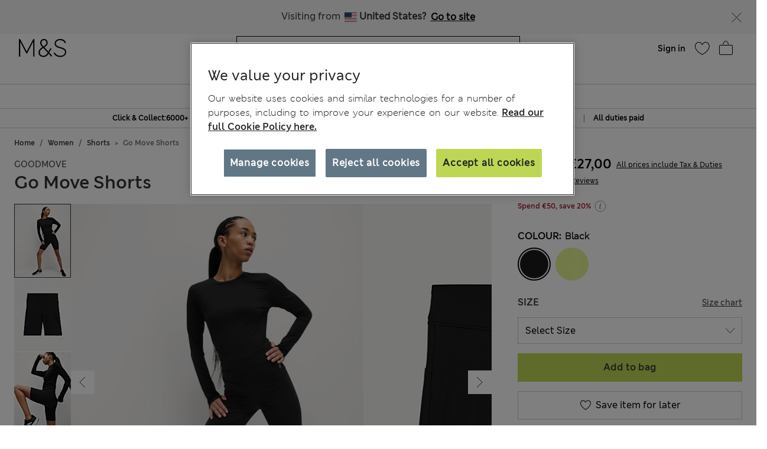

--- FILE ---
content_type: text/html;charset=UTF-8
request_url: https://www.marksandspencer.com/en-nl/go-move-shorts/p/P22294376.html
body_size: 133858
content:
<!DOCTYPE html>
<html lang="en-nl" class="page-loading" data-top-route="Product">
<head>

<style>
    @media only screen and (min-width: 1024px) , (display-mode: fullscreen), (display-mode: standalone) {
        @keyframes page-loaded-0 {
            0% { transform: scaleX(0.01); }
            10% { transform: scaleX(0.02); }
            20% { transform: scaleX(0.04); }
            30% { transform: scaleX(0.05); }
            40% { transform: scaleX(0.06); }
            50% { transform: scaleX(0.07); }
            60% { transform: scaleX(0.07); }
            70% { transform: scaleX(0.08); }
            80% { transform: scaleX(0.09); }
            90% { transform: scaleX(0.9); }
            100%{ transform: scaleX(1); }
        }
        @keyframes page-loaded-25 {
            0% { transform: scaleX(0.2); }
            15% { transform: scaleX(0.23); }
            20% { transform: scaleX(0.26); }
            25% { transform: scaleX(0.29); }
            30% { transform: scaleX(0.32); }
            35% { transform: scaleX(0.35); }
            40% { transform: scaleX(0.37); }
            45% { transform: scaleX(0.40); }
            50% { transform: scaleX(0.43); }
            55% { transform: scaleX(0.46); }
            60% { transform: scaleX(0.49); }
            65% { transform: scaleX(0.52); }
            70% { transform: scaleX(0.55); }
            75% { transform: scaleX(0.58); }
            80% { transform: scaleX(0.61); }
            85% { transform: scaleX(0.94); }
            95% { transform: scaleX(0.97); }
            100%{ transform: scaleX(1); }
        }
        @keyframes page-loaded-75 {
            0% { transform: scaleX(0.6); }
            25% { transform: scaleX(0.65); }
            50% { transform: scaleX(0.7); }
            75% { transform: scaleX(0.75); }
            80% { transform: scaleX(0.8); }
            85% { transform: scaleX(0.9); }
            90%{ transform: scaleX(1); }
            100%{ transform: scaleX(1); }
        }
        .page-loader {
            position: relative;
            z-index: 1029;
            width: 100%;
            background-color: #fff;
        }
        @media only screen and (min-width: 1280px) {
            .page-loader {
                border-bottom: 1px solid #ccc;
            }
        }
        
        .loading-animation {
            position: relative;
            height: 2px;
            overflow: hidden;
            transform-origin: left;
            transition: transform 1s;
            background-color: #000;
        }
        .unloading .loading-animation {
            transform: scaleX(0);
            animation: page-loaded-0 10s infinite;
        }
        .loading .loading-animation {
            transform: scaleX(0.7);
            animation: page-loaded-75 15s infinite;
        }
    }
</style>


<script type="text/javascript" src="https://www.marksandspencer.com/public/6df3f8f65a629ac6f7a162ea10263e70bc001213761b" async ></script><script>
    // CustomEvent polyfill
    (function () {
        if (typeof window.CustomEvent === 'function') return false;

        function CustomEvent(event, params) {
            params = params || { bubbles: false, cancelable: false, detail: undefined };
            var evt = document.createEvent('CustomEvent');
            evt.initCustomEvent(event, params.bubbles, params.cancelable, params.detail);
            return evt;
        }
        CustomEvent.prototype = window.Event.prototype;
        window.CustomEvent = CustomEvent;
    })();

    // Promise Polyfill
    if (!window.Promise) {
        var promisePolyfill = document.createElement('script');
        promisePolyfill.onload = function() {
            document.dispatchEvent(new CustomEvent('polyfill:promise.loaded', { bubbles: true}));

            // Fetch Polyfill
            if (!window.fetch) {
                var fetchPolyfill = document.createElement('script');
                fetchPolyfill.onload = function() {
                    document.dispatchEvent(new CustomEvent('polyfill:fetch.loaded', { bubbles: true}));
                };
                fetchPolyfill.src = "/on/demandware.static/Sites-mandslondon-Site/-/en_NL/v1769907628165/lib/whatwg-fetch@3.6.2-polyfill.umd.js";
                document.head.appendChild(fetchPolyfill);
            }
        };
        promisePolyfill.src = "/on/demandware.static/Sites-mandslondon-Site/-/en_NL/v1769907628165/lib/promise-polyfill@8.2.0.min.js";
        document.head.appendChild(promisePolyfill);
    }
</script>

<meta charset=UTF-8>
<meta http-equiv="x-ua-compatible" content="ie=edge">
<meta name="viewport" content="width=device-width, initial-scale=1.0, maximum-scale=12.0, user-scalable=yes, shrink-to-fit=no">



<script>
    window.staticPath = `/on/demandware.static/Sites-mandslondon-Site/-/en_NL/v1769907628165/js/`;
    (function() {
        var $html = document.querySelector('html');
        window.isMobileViewport = window.matchMedia('(max-width: 1023px)').matches ? true : false;


        // PWA: add attribute on <html> tag if it PWA is installed for iOS
        if (window.matchMedia('(display-mode: fullscreen)').matches ||
            window.matchMedia('(display-mode: standalone)').matches ||
            window.navigator.standalone) {
                $html.setAttribute('standalone', 'true');
                window.isStandalonePWA = true;
        }

        window.isIOS = /iPad|iPhone/i.test(navigator.userAgent) || (navigator.platform === 'MacIntel' && navigator.maxTouchPoints > 1);
        window.isIOS && $html.setAttribute('iosdevice', 'true');
    })();
</script>

<script>
    var firstDecoupleCall = (function() {
        var rawRouteName = "Product-Show";
        var sanitizeRoutenameFinal = encodeURIComponent(rawRouteName?.toString());
        var ajaxCall = '/on/demandware.store/Sites-mandslondon-Site/en_NL/AppState-Header'+"?routeName="+ sanitizeRoutenameFinal;
        fetch(ajaxCall, {
            headers: {
            'Content-Type': 'application/json'
            },
            credentials: 'include',
            mode: 'no-cors'
        }).then(function(response) {
            return response.json();
        }).then(function(data) {
            window.isLoggedIn = data.isUserAuthenticated;
            window.isSoftlogin = data.isSoftlogin;
            window.shouldNewsletterPopupShow = data.shouldNewsletterPopupShow;
            window.trackingJSONObject = window.trackingJSONObject || {};
            window.trackingJSONObject.genericData = data.genericData;
            window.tracking_consent = data.tracking_consent;
            window.isPDPImageABTestVariant = data.isPDPImageABTestVariant;
            window.abTestList = data.abTestList;
            window.cartCount = data.cartCount;
            window.cartTotal = data.basketTotal;
            window.signinNewHTML = data.userState.signinNewHTML ;
            window.signinMenuHTML = data.userState.signinMenuHTML;
            window.signinMobileHTML = data.userState.signinMobileHTML;
            window.signinOldHTML = data.userState.signinOldHTML;
            window.wishlistHTML = data.wishlistHTML;
            window.collectScriptData = JSON.stringify(data.collectScriptData);
            window.bazarVoice = data.bv;
            window.isFhPDPRecommendationABTestEnabled = data.isFhPDPRecommendationABTestEnabled;
            window.isSparksMemberActive = data.isSparksMemberActive;
            window.isSparksJourney = data.isSparksJourney;
            window.isFhPLPRecommendationABTestEnabled = data.isFhPLPRecommendationABTestEnabled;
            window.isPDPRecommendationsSwapABTestEnabled = data.isPDPRecommendationsSwapABTestEnabled;
            window.sparksPromotionsCount = data.sparksPromotionsCount;
            window.isFhDLPRecommendationABTestEnabled = data.isFhDLPRecommendationABTestEnabled;
            window.isFhNSRRecommendationABTestEnabled = data.isFhNSRRecommendationABTestEnabled;
            window.isFhHomePageRecommendationABTestEnabled = data.isFhHomePageRecommendationABTestEnabled;
            window.isNewConsentBannerEnable = data.isNewConsentBannerEnable;
            window.cartItemCount = data.cartItemCount;
            window.isStoreOffersABTestEnabled = data.isStoreOffersABTestEnabled;
            window.isStorePageOfferLocale = data.isStorePageOfferLocale;
            window.enableMultipleFilterSelectionOnPLP = data.enableMultipleFilterSelectionOnPLP;
            window.isCompleteTheLookABTest = data.isCompleteTheLookABTest;
            window.isColorSearchMagnifyGlassABTestEnable = data.isColorSearchMagnifyGlassABTestEnable;
            window.showMarketingPopup = data.showMarketingPopup;
            window.isUniversalModuleBottomLayoutEnabled = data.isUniversalModuleBottomLayoutEnabled;
            window.showOfferPopup = data.showOfferPopup;
            window.isATBFreeDeliveryRecommenderABTestEnabled = data.isATBFreeDeliveryRecommenderABTestEnabled;
        }).then(function() {
            document.dispatchEvent(new CustomEvent('decouple:set.session', { bubbles: true}));
            window.isDecoupleSessionSet = true;
        }).catch(function (e) {
            console.error('Error in AppState-Header AJAX request'+ e);
        });
    });

    if (!window.fetch) {
        document.addEventListener("polyfill:fetch.loaded", function() {
            firstDecoupleCall();
        });
    } else {
        firstDecoupleCall();
    }
</script>


    <title>
        Go Move Shorts | BLACK | Shorts | M&S NL
    </title>

<style>
    html,body,div,span,iframe,a,img,ul,li,fieldset,form,label,header,menu,nav{margin:0;padding:0;border:0;font:inherit;vertical-align:baseline}*{-webkit-box-sizing:border-box;box-sizing:border-box}header,menu,nav,section{display:block}html,body{font-size:16px}body{line-height:1.5em}ol,ul{list-style:none}ol,ul,dl{margin:0}svg[hidden],iframe{display:none}body[data-route-name="Checkout"] iframe{display:block}button{outline:none;border:none;margin:0;padding:0;cursor:pointer}a,p,span,input{font-size:14px}


    body{font-family:"ms-london-w04-regular"}.header-tertiary{background-color:#000;color:#000;font-family:"ms-london-w-semi-bold";font-size:.875rem;font-weight:500;max-height:1.875rem}.header-tertiary .content{padding:.25rem 0}.header-tertiary .content>a{white-space:nowrap}.header-tertiary .country-selector{font-size:0}.header-tertiary .find-stores{margin-top:4px;text-align:right}.header-tertiary .find-stores .store-locater{color:#fff;padding:0 10px 0 0}.dropdown-menu{display:none}.green-dot{position:absolute;width:1rem;height:1rem;border-radius:50%;background:#bdd755;top:-.125rem;right:-.375rem;display:-webkit-inline-box;display:-ms-inline-flexbox;display:inline-flex;-webkit-box-pack:center;-ms-flex-pack:center;justify-content:center;-webkit-box-align:center;-ms-flex-align:center;align-items:center;vertical-align:middle;font-weight:600;font-size:.625rem;font-family:"ms-london-w-semi-bold";line-height:1}@media (max-width: 1023px){.header-banner.override .find-stores .store-locater{display:none}.green-dot.wishlist-quantity{top:.1875rem;right:0}.navOld .navbar-header{height:3.4375rem}.header-locale{width:10%;visibility:hidden;overflow-x:hidden}.header-offer-banner{width:80%}}.logo-small{height:3.125rem}.logo-large{height:2.8125rem}.navOld .minicart{top:.25rem}.navOld .user-icon .green-dot{top:.25rem;left:.8125rem}.navOld .brand-logo{-webkit-box-align:start;-ms-flex-align:start;align-items:flex-start;margin-top:8px;margin-left:1.875rem}.navOld .brand-logo img{margin:0 auto;max-width:60px;height:48px}.navOld .wishlist{margin-right:.3125rem;min-width:2.5rem}.navOld .wishlist .user-message{margin-top:-.25rem}.navOld .navbar-header{position:relative;padding:.3125rem 0 0}.navOld .navbar-header .login-icon .svg-icon{width:2.5rem;height:2.5rem}.navOld .navbar-header .login-icon .svg-icon .green-dot{top:.3125rem;left:1.25rem}.navOld .navbar-header .h-icon-txt{font-size:.625rem;color:#000;font-family:"ms-london-w04-regular"}.navOld .navbar-header .minicart-total a{text-decoration:none;min-width:2.75rem}.navOld .navbar-header .header-user-icons .h-icon-txt{position:relative}.navOld .navbar-header .header-user-icons .svg-icon{margin-top:.1875rem}.navOld .navbar-toggler{-webkit-appearance:none;-moz-appearance:none;appearance:none;border:0;background:none}.navOld .navbar-toggler .svg-icon{width:2.5rem;height:2.5rem}.navOld .navbar-toggler .h-icon-txt{position:relative;top:-.5rem;line-height:22px}.navOld .sign-in{display:none}.bag-old.svg-icon{width:2.5rem;height:2.5rem;margin-top:-.625rem !important;position:relative}.bag-old.svg-icon .green-dot{right:-.1875rem;top:.125rem}.newHeader{-webkit-box-align:center;-ms-flex-align:center;align-items:center;padding-right:2rem;padding-left:2rem;height:6.5rem}.newHeader .user-icon{display:none}.minicart-link,.user.login-icon{position:relative}.bag-outlined,.wishlist-icon.svg-icon{width:2.5rem;height:2.5rem}.user-icon{width:1.5625rem}.page-header-navigation.new-header-enabled{border-bottom:.0625rem solid #ccc}.page-header-navigation .account-cnt{display:none}.page-header-navigation .account-cnt.show{display:block}.page-header-navigation .site-search{position:relative;margin:.75rem auto .9375rem;z-index:1032;width:100%;padding:0 .5rem}@media (min-width: 768px) and (max-width: 1024px){.page-header-navigation .site-search{width:26rem}}@media (min-width: 1024px){.page-header-navigation .site-search{width:31rem}}.page-header-navigation .site-search .is-invalid ~ .top-search-submit{display:none}.page-header-navigation .site-search .search-field{width:100%;border:1px solid #000;border-radius:0;-webkit-box-sizing:border-box;box-sizing:border-box;color:#000;height:2.5rem;padding:.6875rem 5rem .6875rem 1rem;font-size:16px}.page-header-navigation .site-search .search-field.is-invalid{border:.0625rem solid #ea122a}.page-header-navigation .site-search .search-field::-webkit-input-placeholder{color:#000;opacity:1}.page-header-navigation .site-search .search-field::-moz-placeholder{color:#000;opacity:1}.page-header-navigation .site-search .search-field:-ms-input-placeholder{color:#000;opacity:1}.page-header-navigation .site-search .search-field::-ms-input-placeholder{color:#000;opacity:1}.page-header-navigation .site-search .search-field::placeholder{color:#000;opacity:1}.page-header-navigation .site-search .search-field:focus{-webkit-box-shadow:none;box-shadow:none}.page-header-navigation .site-search .search-field:focus::-webkit-input-placeholder{color:transparent}.page-header-navigation .site-search .search-field:focus::-moz-placeholder{color:transparent}.page-header-navigation .site-search .search-field:focus:-ms-input-placeholder{color:transparent}.page-header-navigation .site-search .search-field:focus::-ms-input-placeholder{color:transparent}.page-header-navigation .site-search .search-field:focus::placeholder{color:transparent}.page-header-navigation .site-search .search-field::-ms-clear{display:none;width:0;height:0}.page-header-navigation .site-search ::-webkit-search-cancel-button{-webkit-appearance:none}.page-header-navigation .site-search ::-webkit-input-placeholder{padding-left:0;font-size:14px}.page-header-navigation .site-search ::-moz-placeholder{padding-left:0;font-size:14px}.page-header-navigation .site-search :-ms-input-placeholder{padding-left:0;font-size:14px}.page-header-navigation .site-search :-moz-placeholder{padding-left:0;font-size:14px}.page-header-navigation .site-search .icon-close-toggle{display:none}.page-header-navigation .site-search .icon-close-toggle .svg-icon{height:100%;width:100%}.page-header-navigation .site-search .search-submit-modifyColor{background-color:#bdd755;height:2.375rem;width:2.375rem}.page-header-navigation .site-search .search-submit-defaultColor{background-color:transparent;height:2rem;width:2rem;margin:.25rem;border:0}.page-header-navigation .site-search .top-search-submit{position:absolute;top:0;right:.5rem;-webkit-box-sizing:content-box;box-sizing:content-box}.page-header-navigation .site-search .top-search-submit.search-submit-modifyColor{top:.0625rem;right:.5625rem}.page-header-navigation .site-search .top-search-submit .search-icon{height:100%;width:100%}.page-header-navigation .site-search .top-search-submit .search-icon svg{height:100%}.page-header-navigation .site-search .top-search-submit .active-search-icon{display:none;padding:.3125rem}.page-header-navigation .site-search .top-search-submit .active-search-icon svg{fill:white}.page-header-navigation .site-search .icon-close-md{right:2.5rem;border:0;position:absolute;background-color:transparent;top:0;background-size:35% auto;height:2.5rem;width:2.5rem;opacity:1}.page-header-navigation .site-search .icon-close-md svg{width:100%;height:100%}.page-header-navigation .site-search form.ss-new--has-text .icon-close-toggle{display:inline-block}.page-header-navigation .site-search form.active .icon-close-toggle{display:inline-block}.page-header-navigation .site-search form.active .top-search-submit{background:#000;height:2rem;width:2rem;margin:.25rem}.page-header-navigation .site-search form.active .top-search-submit .search-icon{display:none}.page-header-navigation .site-search form.active .top-search-submit .active-search-icon{display:block}.page-header-navigation .site-search form.active .items div.row .name{margin-bottom:.313em}.page-header-navigation .site-search form.active .items div.row:hover{background-color:#ccc}.page-header-navigation .site-search form.active .top-suggestion-conatiner h3{margin:12px auto;font-size:16px;color:#000;font-family:"ms-london-w-semi-bold";text-transform:capitalize;text-align:center;line-height:1.63em}.page-header-navigation .site-search form.active .top-suggestion-conatiner .image-container{border:1px solid #ccc}.page-header-navigation .site-search form.active .top-suggestion-conatiner .pdp-brand{font-size:12px;margin:8px 0 0 0}.page-header-navigation .site-search form.active .top-suggestion-conatiner .pdp-link{margin-top:0}.page-header-navigation .site-search form.active .top-suggestion-conatiner .more-link{display:block;font-size:14px;font-family:"ms-london-w04-regular";line-height:1.86em;text-align:center;margin-bottom:16px}.page-header-navigation .site-search form.active .suggestions-wrapper{height:405px;position:absolute;width:100%;z-index:1}.page-header-navigation .ftr-link{display:none}.wishlist-icon{position:relative}.navAB{border-bottom:.0625rem solid #ccc}.navAB.new-header-enabled{display:none}.navAB .header-icons .h-icon-txt{display:none}.navAB .header-icons .user>a{text-decoration:none}.navAB .header-icons .user .user-account{width:2.5rem}.navAB .header-icons .user .user-account svg{width:2.5rem;height:2.5rem}.navAB .header-icons .sign-in{font-family:"ms-london-w-semi-bold";font-size:14px;line-height:24px;text-align:center;padding:0 8px;border-radius:12px;top:8px;color:black}.modal{display:none}@media only screen and (min-width: 1024px){.header-top-menu .navbar-nav{display:-webkit-box;display:-ms-flexbox;display:flex;margin:0 auto}.header-top-menu .nav-item{-webkit-box-flex:.5;-ms-flex-positive:.5;flex-grow:.5;text-align:center}.header-top-menu .nav-item>a{line-height:1.375rem;font-family:"ms-london-w-semi-bold";color:#000;text-transform:uppercase;font-size:.875rem;text-decoration:none;padding:.5625rem;display:block}.header-top-menu .nav-item a+a{display:none}.navOld{height:inherit}.navOld.new-header-enabled{display:none}.navOld .search{position:static}.navbar-nav .country-selector{display:none}.green-dot{top:.25rem;right:.125rem}.navAB.new-header-enabled{display:block}.header-locale{width:30%;display:-webkit-box;display:-ms-flexbox;display:flex;-webkit-box-pack:end;-ms-flex-pack:end;justify-content:flex-end}.header-offer-banner{width:40%}}@media only screen and (min-width: 1280px){.header-locale{width:25%;-webkit-box-pack:center;-ms-flex-pack:center;justify-content:center}.header-offer-banner{width:50%}}.cc-annouancment{font-size:14px;color:#fff;line-height:21px;display:inline-block;font-weight:bold;text-decoration:underline;-webkit-transform:translateY(-.0625rem);transform:translateY(-.0625rem)}.header-banner .content p{margin-top:0}@media (min-width: 992px){.d-lg-none{display:none !important}.container.gnav-container{visibility:hidden;-webkit-transition:all 1s ease;transition:all 1s ease}.new-header-enabled .full-width-container{max-width:60.9375rem;margin:0 auto;padding:0 .5rem;-webkit-transition:all 1s ease;transition:all 1s ease}.new-header-enabled .full-width-container .newHeader{margin-bottom:.5rem}.header-top-menu-gnav .bg-inverse .navbar-nav .nav-link{padding:.5625rem .85rem;text-transform:uppercase;background:#fff;font-size:.875rem}.header-locale .col-md-8{-webkit-box-flex:0;-ms-flex:0 0 66.66667%;flex:0 0 66.66667%;max-width:66.66667%}.header-banner.override .select-country-locales{padding-top:.125rem}.header-banner.override .country-selector .flag-icon{height:.9375rem;position:relative;display:inline-block;width:1.33333em;line-height:1em}.country-locale-desktop{font-style:normal;font-weight:600;font-size:.75rem;line-height:1rem;text-align:left;color:#000;top:.35rem;text-transform:capitalize;margin-left:.75rem}}@media (min-width: 1200px){.container{max-width:1278px}}html[standalone="true"][iosdevice="true"] .ham-menu-icon .h-icon-txt,html[standalone="true"][iosdevice="true"] .navbar-header .user-message,html[standalone="true"][iosdevice="true"] .minicart-link .count-container{display:none}html[standalone="true"][iosdevice="true"] [data-route-name="Home"] .back-button-icon-container{display:none}html[standalone="true"][iosdevice="true"] body:not([data-route-name="Home"]) .header-banner,html[standalone="true"][iosdevice="true"] body:not([data-route-name="Home"]) .brand-logo{display:none}html[standalone="true"][iosdevice="true"] body:not([data-route-name="Home"]) .back-button-icon-container{display:block}html[standalone="true"][iosdevice="true"] body[data-route-name="Checkout"] .brand-logo{display:block}html[standalone="true"]:not([data-top-route="Home"]) .header-banner{display:none}html[standalone="true"]:not([data-top-route="Home"]).page-loading{border:0}html[standalone="true"]:not([data-top-route="Home"]).page-loading::after{top:0}html[standalone="true"] .sticky-header-container,html[standalone="true"] .checkout-header-container{position:sticky;position:-webkit-sticky;top:0;z-index:1030;background:#fff}.cookie-consent-modal{background:#fff;position:sticky;bottom:0;padding:16px;-webkit-box-shadow:0 4px 13px 0 #393939;box-shadow:0 4px 13px 0 #393939;display:none;-webkit-box-orient:vertical;-webkit-box-direction:normal;-ms-flex-flow:column nowrap;flex-flow:column nowrap;-webkit-box-align:center;-ms-flex-align:center;align-items:center;-webkit-box-pack:justify;-ms-flex-pack:justify;justify-content:space-between;z-index:1112}.cookie-consent-modal .description p{color:#333;font-family:"ms-london-w-regular";font-size:12px;line-height:20px}.cookie-consent-modal .description p a{font-size:12px}.cookie-consent-modal button{background:#bdd755;height:48px;color:#333;font-family:"ms-london-w-semi-bold";font-size:16px;line-height:28px;text-align:center;border:none;width:100%;cursor:pointer}@media (min-width: 768px){.cookie-consent-modal{padding:24px;-webkit-box-orient:horizontal;-webkit-box-direction:normal;-ms-flex-flow:row nowrap;flex-flow:row nowrap}.cookie-consent-modal .description{padding-right:24px}.cookie-consent-modal .description p{font-size:14px;line-height:24px;margin:0}.cookie-consent-modal .description p a{font-size:14px}.cookie-consent-modal button{max-width:194px}}@media (min-width: 1280px){.cookie-consent-modal .description p{line-height:24px}.new-header-enabled .full-width-container{max-width:80.875rem}.container.gnav-container{visibility:hidden;-webkit-transition:all 1s ease;transition:all 1s ease}}.header-top-menu-gnav .bg-inverse .dropdown-item.gnav-customer-link{padding:0;background-color:#f5f5f5}.header-top-menu-gnav .bg-inverse .dropdown-item.gnav-customer-link .cust-nav-links{padding:1rem;background-color:#f5f5f5}.header-top-menu-gnav .bg-inverse .dropdown-item.gnav-customer-link .cust-nav-links li.dropdown-item.customerlinks{width:100%;padding:.25rem .5rem .25rem 0;margin:.125rem .5rem .125rem 0}.header-top-menu-gnav .bg-inverse .dropdown-item.gnav-customer-link .cust-nav-links li.dropdown-item.customerlinks a{display:-webkit-box;display:-ms-flexbox;display:flex;-webkit-box-align:center;-ms-flex-align:center;align-items:center}.header-top-menu-gnav .bg-inverse .dropdown-item.gnav-customer-link .cust-nav-links li.dropdown-item.customerlinks a .svg-icon.link-icon{height:2.5rem;width:2.5rem;margin-right:.5rem;margin-left:-.5rem}.header-top-menu-gnav .bg-inverse .dropdown-item.gnav-customer-link .cust-nav-links li.dropdown-item.customerlinks a .user-message.link-text{font-family:"ms-london-w-regular";line-height:1.75rem;white-space:normal}.header-top-menu-gnav .bg-inverse .dropdown-item.gnav-customer-link .cust-nav-links li.dropdown-item.customerlinks:first-child{margin:0 0 .125rem 0}.header-top-menu-gnav .bg-inverse .dropdown-item.gnav-customer-link .cust-nav-links li.dropdown-item.customerlinks:last-child{margin:.125rem 0 0 0}.cust-nav-links li:active a.cust-link:not([href]):not([tabindex]){color:#000}@media (min-width: 1024px){.header-top-menu-gnav .bg-inverse .dropdown-item.gnav-customer-link{display:none !important}}.country-nav-container{min-height:3.625rem}@media (max-width: 576px){.country-nav-container{min-height:5.25rem}}.help-nav-container .help-cnt{display:none}.help-links-cnt{display:none}.header-search-container{display:none}@media (max-width: 767px){.new-mobile-header{padding-bottom:.25rem}.new-mobile-header .header-icons-left-cnt,.new-mobile-header .header-icons-right-cnt{width:33%}.new-mobile-header .header-top-icons .new-header-enabled{max-width:4.6875rem}.new-mobile-header .navOld .brand-logo{margin:.25rem auto}.new-mobile-header .navOld .header-search-icon .svg-icon{height:2.5rem;width:2.5rem}.new-mobile-header .navOld .navbar-header .header-user-icons .green-dot{top:.5rem;left:1.25rem}.new-mobile-header .navOld .navbar-header .header-user-icons .minicart-link .green-box{top:.875rem;left:.625rem;height:1.0625rem}.new-mobile-header .navOld .navbar-header .h-icon-txt{display:none}.new-mobile-header .navOld .navbar-header .wishlist{min-width:2rem;margin:.125rem 0}.new-mobile-header .navOld .navbar-header .wishlist .green-dot{top:.3125rem;left:1.375rem}.new-mobile-header .navOld .navbar-header .minicart .svg-icon,.new-mobile-header .navOld .navbar-header .wishlist .svg-icon,.new-mobile-header .navOld .navbar-header .login-icon .svg-icon{height:2.5rem;width:2.5rem}.new-mobile-header .navOld .navbar-header .minicart-total a{min-width:1.5rem;margin-top:.25rem}}


    .d_flex{display:-webkit-box;display:-ms-flexbox;display:flex}.flex-1{-webkit-box-flex:1;-ms-flex:1;flex:1;max-width:100%}.l-h-1{line-height:1}.text-align-center{text-align:center}.flex-basis-10{-ms-flex-preferred-size:10%;flex-basis:10%}.flex-basis-80{-ms-flex-preferred-size:80%;flex-basis:80%}.flex-basis-100{-ms-flex-preferred-size:100%;flex-basis:100%}.left-align-content{-webkit-box-pack:start;-ms-flex-pack:start;justify-content:flex-start}.right-align-content{-webkit-box-pack:end;-ms-flex-pack:end;justify-content:flex-end}.j-c-space-btw{-webkit-box-pack:justify;-ms-flex-pack:justify;justify-content:space-between}.j-c-center{-webkit-box-pack:end;-ms-flex-pack:end;justify-content:flex-end}.a-i-center{-webkit-box-align:center;-ms-flex-align:center;align-items:center}.a-i-flex-start{-webkit-box-align:start;-ms-flex-align:start;align-items:flex-start}.full-width-container{max-width:79.875rem;margin:0 auto;padding:0 .5rem}.svg-icon{display:inline-block;width:1.875rem}.svg-icon svg{vertical-align:middle}.width-63{width:3.9375rem}.width-40{width:2.5rem}.width-80{width:5rem}.width-264{width:16.5rem}.flex-column-ele{-webkit-box-orient:vertical;-webkit-box-direction:normal;-ms-flex-direction:column;flex-direction:column}.hide-element,.d-none{display:none}.blk-ele{display:block}.z-1034{z-index:1034}.text-center{text-align:center}.img-fluid{max-width:100%;height:auto}@media only screen and (min-width: 1024px){.lg-vw-show{display:block}.lg-vw-hide{display:none}}@media only screen and (max-width: 1023px){.sm-vw-show{display:block}.sm-vw-hide{display:none}}.breadcrumb{display:-webkit-box;display:-ms-flexbox;display:flex;-ms-flex-wrap:wrap;flex-wrap:wrap;padding:.75rem 1rem;margin-bottom:1rem;list-style:none;background-color:#e9ecef;border-radius:.25rem}.breadcrumb-item+.breadcrumb-item{padding-left:.5rem}.breadcrumb-item+.breadcrumb-item::before{float:left;padding-right:.5rem;color:#6c757d;content:"/"}.breadcrumb-item+.breadcrumb-item:hover::before{text-decoration:underline}.breadcrumb-item+.breadcrumb-item:hover::before{text-decoration:none}.breadcrumb-item.active{color:#6c757d}html>body{opacity:1 !important}.container{width:100%;padding-right:.9375rem;padding-left:.9375rem;margin-right:auto;margin-left:auto}.container .breadcrumb{padding:1rem 0;margin-bottom:0;background:transparent;border-radius:0;border-bottom:none}@media (max-width: 1023px){.page-breadcrumbs-top{margin:0 !important}}.page-breadcrumbs-top .breadcrumb{padding:8px 0}@media (max-width: 767px){.page-breadcrumbs-top .breadcrumb{padding:1rem .5rem}}@media (min-width: 768px) and (max-width: 1023px){.page-breadcrumbs-top .breadcrumb{padding:0 1.5rem 1rem 2.5rem}}.page-breadcrumbs-top .breadcrumb .breadcrumb-item{padding:0}.page-breadcrumbs-top .breadcrumb .breadcrumb-item::before{color:#000;font-weight:bold;padding:0 .5rem}.page-breadcrumbs-top .breadcrumb .breadcrumb-item>a{font-family:"ms-london-w-semi-bold"}.page-breadcrumbs-top .breadcrumb .breadcrumb-item:last-child{font-size:14px;line-height:24px;font-family:"ms-london-w-semi-bold";color:#6c757d}.page-breadcrumbs-top .breadcrumb .breadcrumb-item:last-child::before{content:">"}.container.new-breadcrumb .breadcrumb.new{padding:.5rem 0 .5rem 0}.product-breadcrumb-new .breadcrumb.new.desktopView .breadcrumb-item+.breadcrumb-item::before{color:#333}.product-breadcrumb-new .breadcrumb.new.mobileView .breadcrumb-item a::before{background:url("/on/demandware.static/Sites-mandslondon-Site/-/default/dwe1314693/images/icons/atom-control-checvron-small.svg") no-repeat scroll center center;content:"";width:1.5rem;height:1.5rem;float:left;display:block}.product-breadcrumb-new .breadcrumb.new .breadcrumb-item{display:-webkit-box;display:-ms-flexbox;display:flex;padding:.5rem 0 .5rem 0}.product-breadcrumb-new .breadcrumb.new .breadcrumb-item a{font-size:12px;color:#333;font-weight:400;font-family:"ms-london-w-semi-bold"}.product-breadcrumb-new .breadcrumb.new .breadcrumb-item.product-name{font-size:12px;color:#6e6e6e;font-family:"ms-london-w-semi-bold"}.product-breadcrumb-new .breadcrumb.new .breadcrumb-item.product-name::before{content:">"}.product-breadcrumb-new .breadcrumb.new .breadcrumb-item::before{float:unset;font-family:"ms-london-w-semi-bold";font-size:12px;padding:0 .5rem}.product-breadcrumb-new .breadcrumb.new .back_btn{display:inline-block;padding-top:.5rem;font-family:"ms-london-w-semi-bold";text-decoration:underline;font-size:12px;font-weight:600}.product-breadcrumb-new .breadcrumb.new .back_btn span{cursor:pointer;font-size:12px}.product-breadcrumb-new .breadcrumb.new .back_btn span::before{display:inline-block;padding:0 .5rem;content:"<";font-family:"ms-london-w-semi-bold"}.product-breadcrumb-new .breadcrumb.new .back_btn::after{display:inline-block;content:"|";padding:0 .5rem}@media (min-width: 768px){.product-breadcrumb-new .breadcrumb.new.mobileView{display:none}}@media (min-width: 992px) and (max-width: 1023px){.container.new-breadcrumb{max-width:100% !important;padding-left:0}}@media (max-width: 1023px){.container.new-breadcrumb{max-width:100% !important;padding-left:0}.container.new-breadcrumb .col-12{padding-left:1rem}}@media (max-width: 767px){.container.new-breadcrumb .col-12{padding-left:.5rem}.product-breadcrumb-new .breadcrumb.new.desktopView{display:none}}@media (min-width: 1024px){.container.new-breadcrumb .breadcrumb{padding:1rem 0}.container.new-breadcrumb .col-12{padding-left:.625rem}.product-breadcrumb-new .breadcrumb.new .breadcrumb-item a{font-size:12px}}@media (max-width: 1200px) and (min-width: 1024px){.container.new-breadcrumb{max-width:100% !important}}@media (min-width: 1200px){.d-xl-block{display:block !important}.container{max-width:1140px}}


</style>



    <style>
        @media (max-width: 575px){.add-to-bag-above-breadcrumb{display:none}.swiper-slide{width:100%;margin-right:.625rem}.minicart-link{display:-webkit-box;display:-ms-flexbox;display:flex;-webkit-box-orient:vertical;-webkit-box-direction:normal;-ms-flex-direction:column;flex-direction:column;-webkit-box-align:center;-ms-flex-align:center;align-items:center;-webkit-box-pack:center;-ms-flex-pack:center;justify-content:center;margin-top:.4375rem}.minicart-link svg{overflow:hidden}.minicart-link .minicart-price{font-size:10px}.product-carousel__product-image{width:100vw;min-width:100vw;min-height:auto;height:auto;aspect-ratio:75/97}img.logo-img.img-fluid{width:2.5rem;height:2.5rem;min-width:2.5rem;min-height:2.5rem}img.exit-icon{width:2.5rem;height:2.5rem}img.product-carousel__thubnail--product-image.product-image.d-block.img-fluid{min-width:3.125rem;min-height:3.125rem;aspect-ratio:75/97}.product-carousel__thubnail--slide .video-container img{aspect-ratio:75/97}img.share-icon{width:3rem;height:3rem}.save-item-for-later__unfilled-heart-icon svg{width:2.5rem;height:2.5rem}.swiper-thumb .swiper-wrapper{display:-webkit-box;display:-ms-flexbox;display:flex}.pdpMainCarousel .swiper-wrapper{display:-webkit-box;display:-ms-flexbox;display:flex;overflow:hidden}.product-carousel__video-container video{height:4.8125rem}}.add-to-bag-modal .recommended-products-carousel .owl-stage{display:-webkit-box;display:-ms-flexbox;display:flex;-webkit-box-orient:horizontal;-webkit-box-direction:normal;-ms-flex-direction:row;flex-direction:row}.add-to-bag-modal .recommended-products-carousel .owl-stage .owl-item{max-height:20.25rem}.add-to-bag-modal .recommended-products-carousel .owl-stage .owl-item .product-tile{display:block}.add-to-bag-modal .recommended-products-carousel .owl-stage .owl-item .product-tile .tile-image{max-height:12.5rem;max-width:10.3125rem;min-width:7.5rem;aspect-ratio:75/97}@media (min-width: 1024px){.add-to-bag-modal .recommended-products-carousel .owl-stage .owl-item .product-tile .tile-image{max-width:9.6875rem}}.add-to-bag-modal .recommended-products-carousel .owl-stage .owl-item .owl-loaded .product-tile{width:auto}


    </style>





 

    <meta name="description"
        content="Take on active days with ease in these Go Move activewear shorts from our Goodmove collection. The mid-rise waist offers comfortable coverage, while the extra s" />
    
    
        
        
        
            <meta name="robots" content="index,follow">
        
    



<link rel="icon" type="image/png" href="/on/demandware.static/Sites-mandslondon-Site/-/default/dw45975aba/images/favicons/favicon-96x96.png" sizes="96x96" />
<link rel="icon" type="image/png" href="/on/demandware.static/Sites-mandslondon-Site/-/default/dw4aea63c5/images/favicons/favicon-32x32.png" sizes="32x32" />
<link rel="icon" type="image/png" href="/on/demandware.static/Sites-mandslondon-Site/-/default/dwb13a96a2/images/favicons/favicon-16x16.png" sizes="16x16" />




    <link rel="canonical" href="https://www.marksandspencer.com/en-nl/go-move-shorts/p/P22294376.html" />







    









<link rel="alternate" hreflang="ar-SA" href="https://www.marksandspencer.com/sa/%D8%B3%D8%B1%D9%88%D8%A7%D9%84-%D9%82%D8%B5%D9%8A%D8%B1-go-move/p/P22294376.html"/>

<link rel="alternate" hreflang="en-CZ" href="https://www.marksandspencer.com/en-cz/go-move-shorts/p/P22294376.html"/>

<link rel="alternate" hreflang="en-PL" href="https://www.marksandspencer.com/en-pl/go-move-shorts/p/P22294376.html"/>

<link rel="alternate" hreflang="es-US" href="https://www.marksandspencer.com/es-us/pantalones-cortos-go-move/p/P22294376.html"/>

<link rel="alternate" hreflang="en-DE" href="https://www.marksandspencer.com/en-de/go-move-shorts/p/P22294376.html"/>

<link rel="alternate" hreflang="ar-BH" href="https://www.marksandspencer.com/bh/%D8%B3%D8%B1%D9%88%D8%A7%D9%84-%D9%82%D8%B5%D9%8A%D8%B1-go-move/p/P22294376.html"/>

<link rel="alternate" hreflang="en-PT" href="https://www.marksandspencer.com/pt/go-move-shorts/p/P22294376.html"/>

<link rel="alternate" hreflang="en-HK" href="https://www.marksandspencer.com/hk/go-move-shorts/p/P22294376.html"/>

<link rel="alternate" hreflang="en-TW" href="https://www.marksandspencer.com/tw/go-move-shorts/p/P22294376.html"/>

<link rel="alternate" hreflang="cs-CZ" href="https://www.marksandspencer.com/cz/%C5%A1ortky-go-move/p/P22294376.html"/>

<link rel="alternate" hreflang="en-KR" href="https://www.marksandspencer.com/kr/go-move-shorts/p/P22294376.html"/>

<link rel="alternate" hreflang="en-KW" href="https://www.marksandspencer.com/kw/go-move-shorts/p/P22294376.html"/>

<link rel="alternate" hreflang="en-CN" href="https://www.marksandspencer.com/cn/go-move-shorts/p/P22294376.html"/>

<link rel="alternate" hreflang="en-GR" href="https://www.marksandspencer.com/en-gr/go-move-shorts/p/P22294376.html"/>

<link rel="alternate" hreflang="en-CY" href="https://www.marksandspencer.com/cy/go-move-shorts/p/P22294376.html"/>

<link rel="alternate" hreflang="ar-KW" href="https://www.marksandspencer.com/ar-kw/%D8%B3%D8%B1%D9%88%D8%A7%D9%84-%D9%82%D8%B5%D9%8A%D8%B1-go-move/p/P22294376.html"/>

<link rel="alternate" hreflang="en-US" href="https://www.marksandspencer.com/us/go-move-shorts/p/P22294376.html"/>

<link rel="alternate" hreflang="en-ID" href="https://www.marksandspencer.com/id/go-move-shorts/p/P22294376.html"/>

<link rel="alternate" hreflang="en-EE" href="https://www.marksandspencer.com/ee/go-move-shorts/p/P22294376.html"/>

<link rel="alternate" hreflang="en-AE" href="https://www.marksandspencer.com/ae/go-move-shorts/p/P22294376.html"/>

<link rel="alternate" hreflang="en-IL" href="https://www.marksandspencer.com/il/go-move-shorts/p/P22294376.html"/>

<link rel="alternate" hreflang="en-HR" href="https://www.marksandspencer.com/hr/go-move-shorts/p/P22294376.html"/>

<link rel="alternate" hreflang="en-LV" href="https://www.marksandspencer.com/lv/go-move-shorts/p/P22294376.html"/>

<link rel="alternate" hreflang="en-LU" href="https://www.marksandspencer.com/en-lu/go-move-shorts/p/P22294376.html"/>

<link rel="alternate" hreflang="en-LT" href="https://www.marksandspencer.com/lt/go-move-shorts/p/P22294376.html"/>

<link rel="alternate" hreflang="ar-OM" href="https://www.marksandspencer.com/om/%D8%B3%D8%B1%D9%88%D8%A7%D9%84-%D9%82%D8%B5%D9%8A%D8%B1-go-move/p/P22294376.html"/>

<link rel="alternate" hreflang="nl-NL" href="https://www.marksandspencer.com/nl/korte-go-move-broek/p/P22294376.html"/>

<link rel="alternate" hreflang="en-DK" href="https://www.marksandspencer.com/dk/go-move-shorts/p/P22294376.html"/>

<link rel="alternate" hreflang="en-HU" href="https://www.marksandspencer.com/hu/go-move-shorts/p/P22294376.html"/>

<link rel="alternate" hreflang="nl-BE" href="https://www.marksandspencer.com/nl-be/korte-go-move-broek/p/P22294376.html"/>

<link rel="alternate" hreflang="en-UA" href="https://www.marksandspencer.com/en-ua/go-move-shorts/p/P22294376.html"/>

<link rel="alternate" hreflang="es-ES" href="https://www.marksandspencer.com/es/pantalones-cortos-go-move/p/P22294376.html"/>

<link rel="alternate" hreflang="en-QA" href="https://www.marksandspencer.com/qa/go-move-shorts/p/P22294376.html"/>

<link rel="alternate" hreflang="fr-LU" href="https://www.marksandspencer.com/lu/short-de-sport-go-move/p/P22294376.html"/>

<link rel="alternate" hreflang="fr-FR" href="https://www.marksandspencer.com/fr/short-de-sport-go-move/p/P22294376.html"/>

<link rel="alternate" hreflang="en-VN" href="https://www.marksandspencer.com/vn/go-move-shorts/p/P22294376.html"/>

<link rel="alternate" hreflang="de-DE" href="https://www.marksandspencer.com/de/go-move-shorts/p/P22294376.html"/>

<link rel="alternate" hreflang="en-NL" href="https://www.marksandspencer.com/en-nl/go-move-shorts/p/P22294376.html"/>

<link rel="alternate" hreflang="en-RO" href="https://www.marksandspencer.com/ro/go-move-shorts/p/P22294376.html"/>

<link rel="alternate" hreflang="en-JE" href="https://www.marksandspencer.com/je/go-move-shorts/p/P22294376.html"/>

<link rel="alternate" hreflang="en-NO" href="https://www.marksandspencer.com/no/go-move-shorts/p/P22294376.html"/>

<link rel="alternate" hreflang="en-RS" href="https://www.marksandspencer.com/rs/go-move-shorts/p/P22294376.html"/>

<link rel="alternate" hreflang="en-BH" href="https://www.marksandspencer.com/en-bh/go-move-shorts/p/P22294376.html"/>

<link rel="alternate" hreflang="en-JP" href="https://www.marksandspencer.com/jp/go-move-shorts/p/P22294376.html"/>

<link rel="alternate" hreflang="en-BG" href="https://www.marksandspencer.com/bg/go-move-shorts/p/P22294376.html"/>

<link rel="alternate" hreflang="en-JO" href="https://www.marksandspencer.com/jo/go-move-shorts/p/P22294376.html"/>

<link rel="alternate" hreflang="zh-HK" href="https://www.marksandspencer.com/zh-hk/go-move-%E7%9F%AD%E8%A4%B2/p/P22294376.html"/>

<link rel="alternate" hreflang="en-BE" href="https://www.marksandspencer.com/en-be/go-move-shorts/p/P22294376.html"/>

<link rel="alternate" hreflang="en-FI" href="https://www.marksandspencer.com/fi/go-move-shorts/p/P22294376.html"/>

<link rel="alternate" hreflang="pl-PL" href="https://www.marksandspencer.com/pl/szorty-go-move/p/P22294376.html"/>

<link rel="alternate" hreflang="en-IS" href="https://www.marksandspencer.com/is/go-move-shorts/p/P22294376.html"/>

<link rel="alternate" hreflang="en-MV" href="https://www.marksandspencer.com/mv/go-move-shorts/p/P22294376.html"/>

<link rel="alternate" hreflang="en-ES" href="https://www.marksandspencer.com/en-es/go-move-shorts/p/P22294376.html"/>

<link rel="alternate" hreflang="el-GR" href="https://www.marksandspencer.com/gr/%CF%83%CE%BF%CF%81%CF%84%CF%82-go-move/p/P22294376.html"/>

<link rel="alternate" hreflang="en-MY" href="https://www.marksandspencer.com/my/go-move-shorts/p/P22294376.html"/>

<link rel="alternate" hreflang="en-AL" href="https://www.marksandspencer.com/al/go-move-shorts/p/P22294376.html"/>

<link rel="alternate" hreflang="en-IT" href="https://www.marksandspencer.com/it/go-move-shorts/p/P22294376.html"/>

<link rel="alternate" hreflang="en-MX" href="https://www.marksandspencer.com/en-mx/go-move-shorts/p/P22294376.html"/>

<link rel="alternate" hreflang="fr-CA" href="https://www.marksandspencer.com/fr-ca/short-de-sport-go-move/p/P22294376.html"/>

<link rel="alternate" hreflang="fr-CH" href="https://www.marksandspencer.com/fr-ch/short-de-sport-go-move/p/P22294376.html"/>

<link rel="alternate" hreflang="en-AU" href="https://www.marksandspencer.com/au/go-move-shorts/p/P22294376.html"/>

<link rel="alternate" hreflang="en-AT" href="https://www.marksandspencer.com/en-at/go-move-shorts/p/P22294376.html"/>

<link rel="alternate" hreflang="en-SK" href="https://www.marksandspencer.com/sk/go-move-shorts/p/P22294376.html"/>

<link rel="alternate" hreflang="en-CA" href="https://www.marksandspencer.com/ca/go-move-shorts/p/P22294376.html"/>

<link rel="alternate" hreflang="en-OM" href="https://www.marksandspencer.com/en-om/go-move-shorts/p/P22294376.html"/>

<link rel="alternate" hreflang="en-KG" href="https://www.marksandspencer.com/kg/go-move-shorts/p/P22294376.html"/>

<link rel="alternate" hreflang="ar-AE" href="https://www.marksandspencer.com/ar-ae/%D8%B3%D8%B1%D9%88%D8%A7%D9%84-%D9%82%D8%B5%D9%8A%D8%B1-go-move/p/P22294376.html"/>

<link rel="alternate" hreflang="en-CH" href="https://www.marksandspencer.com/ch/go-move-shorts/p/P22294376.html"/>

<link rel="alternate" hreflang="zh-SG" href="https://www.marksandspencer.com/zh-sg/go-move-%E7%9F%AD%E8%A3%A4/p/P22294376.html"/>

<link rel="alternate" hreflang="en-SA" href="https://www.marksandspencer.com/en-sa/go-move-shorts/p/P22294376.html"/>

<link rel="alternate" hreflang="de-AT" href="https://www.marksandspencer.com/at/go-move-shorts/p/P22294376.html"/>

<link rel="alternate" hreflang="en-BN" href="https://www.marksandspencer.com/bn/go-move-shorts/p/P22294376.html"/>

<link rel="alternate" hreflang="en-FR" href="https://www.marksandspencer.com/en-fr/go-move-shorts/p/P22294376.html"/>

<link rel="alternate" hreflang="en-NZ" href="https://www.marksandspencer.com/nz/go-move-shorts/p/P22294376.html"/>

<link rel="alternate" hreflang="en-SE" href="https://www.marksandspencer.com/se/go-move-shorts/p/P22294376.html"/>

<link rel="alternate" hreflang="fr-BE" href="https://www.marksandspencer.com/fr-be/short-de-sport-go-move/p/P22294376.html"/>

<link rel="alternate" hreflang="en-SI" href="https://www.marksandspencer.com/si/go-move-shorts/p/P22294376.html"/>

<link rel="alternate" hreflang="ar-QA" href="https://www.marksandspencer.com/ar-qa/%D8%B3%D8%B1%D9%88%D8%A7%D9%84-%D9%82%D8%B5%D9%8A%D8%B1-go-move/p/P22294376.html"/>

<link rel="alternate" hreflang="en-SG" href="https://www.marksandspencer.com/sg/go-move-shorts/p/P22294376.html"/>

<link rel="alternate" hreflang="en-GB" href="https://www.marksandspencer.com/cuffed-tapered-leg-joggers/p/clp22294376"/>

<link rel="alternate" hreflang="x-default" href="https://www.marksandspencer.com/cuffed-tapered-leg-joggers/p/clp22294376"/>

<link rel="alternate" hreflang="en-IE" href="https://www.marksandspencer.com/ie/cuffed-tapered-leg-joggers/p/clp22294376"/>






<link rel ="preload" href="/on/demandware.static/Sites-mandslondon-Site/-/default/dw71a62418/fonts/ms-london-w04-regular.woff2" as="font" type="font/woff2" crossorigin />
<link rel ="preload" href="/on/demandware.static/Sites-mandslondon-Site/-/default/dw9771dbfd/fonts/ms-london-w-semi-bold.woff2" as="font" type="font/woff2" crossorigin />
<link rel ="preload" href="/on/demandware.static/Sites-mandslondon-Site/-/default/dw0f6d465d/fonts/ms-london-w-regular.woff2" as="font" type="font/woff2" crossorigin />
<link rel ="preload" href="/on/demandware.static/Sites-mandslondon-Site/-/default/dw067e7c48/fonts/ms-london-w-light-italic.woff2" as="font" type="font/woff2" crossorigin />
<link rel ="preload" href="/on/demandware.static/Sites-mandslondon-Site/-/default/dwbbdc165c/fonts/ms-london-w-italic.woff2" as="font" type="font/woff2" crossorigin />
<link rel ="preload" href="/on/demandware.static/Sites-mandslondon-Site/-/default/dw1f949029/fonts/ms-london-luxe.woff2" as="font" type="font/woff2" crossorigin />
<style type="text/css">
@font-face{
    font-family:ms-london-w-light-italic;
    font-display:swap;
    src: url("/on/demandware.static/Sites-mandslondon-Site/-/default/dw067e7c48/fonts/ms-london-w-light-italic.woff2") format("woff2"),
        url("/on/demandware.static/Sites-mandslondon-Site/-/default/dw6f058673/fonts/ms-london-w-light-italic.woff") format("woff");
}
@font-face{
    font-family:ms-london-w04-regular;
    font-display:swap;
    src: url("/on/demandware.static/Sites-mandslondon-Site/-/default/dw71a62418/fonts/ms-london-w04-regular.woff2") format("woff2"),
        url("/on/demandware.static/Sites-mandslondon-Site/-/default/dw2c4abc3f/fonts/ms-london-w04-regular.woff") format("woff");
}
@font-face{
    font-family:ms-london-w-italic;
    font-display:swap;
    src: url("/on/demandware.static/Sites-mandslondon-Site/-/default/dwbbdc165c/fonts/ms-london-w-italic.woff2") format("woff2"),
        url("/on/demandware.static/Sites-mandslondon-Site/-/default/dw2acee7b2/fonts/ms-london-w-italic.woff") format("woff");
}
@font-face{
    font-family:ms-london-w-semi-bold;
    font-display:swap;
    src: url("/on/demandware.static/Sites-mandslondon-Site/-/default/dw9771dbfd/fonts/ms-london-w-semi-bold.woff2") format("woff2"),
        url("/on/demandware.static/Sites-mandslondon-Site/-/default/dw922b6c67/fonts/ms-london-w-semi-bold.woff") format("woff");
}
@font-face{
    font-family:ms-london-w-regular;
    font-display:swap;
    src: url("/on/demandware.static/Sites-mandslondon-Site/-/default/dw0f6d465d/fonts/ms-london-w-regular.woff2") format("woff2"),
        url("/on/demandware.static/Sites-mandslondon-Site/-/default/dwd6aecf6a/fonts/ms-london-w-regular.woff") format("woff");
}
@font-face{
    font-family:ms-london-luxe;
    font-display:swap;
    src: url("/on/demandware.static/Sites-mandslondon-Site/-/default/dw1f949029/fonts/ms-london-luxe.woff2") format("woff2"),
        url("/on/demandware.static/Sites-mandslondon-Site/-/default/dwfd3fa044/fonts/ms-london-luxe.woff") format("woff");
}
</style>


<link rel="preload" href="/on/demandware.static/Sites-mandslondon-Site/-/en_NL/v1769907628165/css/appshell.css" as="style" />
<link rel="preload" href="/on/demandware.static/Sites-mandslondon-Site/-/en_NL/v1769907628165/css/common-styles.css" as="style" />

    <link rel="preload" href="/on/demandware.static/Sites-mandslondon-Site/-/en_NL/v1769907628165/css/pdppage.css" as="style" />
    <link rel="preload" href="/on/demandware.static/Sites-mandslondon-Site/-/en_NL/v1769907628165/css/pdppage-tablet.css" as="style" />
    <link rel="preload" href="/on/demandware.static/Sites-mandslondon-Site/-/en_NL/v1769907628165/css/pdppage-desktop.css" as="style" />

<link rel="preload" href="/on/demandware.static/Sites-mandslondon-Site/-/en_NL/v1769907628165/js/jquery.js" as="script" />
<link rel="preload" href="/on/demandware.static/Sites-mandslondon-Site/-/en_NL/v1769907628165/js/main.js" as="script" />
<link rel="preload" href="/on/demandware.static/Sites-mandslondon-Site/-/en_NL/v1769907628165/js/tracking.js" as="script" />
<link rel="preload" href="/on/demandware.static/Sites-mandslondon-Site/-/en_NL/v1769907628165/js/lazyLoad.js" as="script" />




    <link rel="preload" href="/on/demandware.static/Sites-mandslondon-Site/-/en_NL/v1769907628165/js/productDetail.js" as="script" />


<link rel="preconnect" href="https://assets.digitalcontent.marksandspencer.app" />
<link rel="preconnect" href="https://asset1.cxnmarksandspencer.com" />
<link rel="preconnect" href="https://tags.tiqcdn.com" />
<link rel="preconnect" href="https://smetrics.marksandspencer.com" />
<link rel="preconnect" href="https://utils.global-e.com" />
<link rel="preconnect" href="https://webservices.global-e.com" />
<link rel="preconnect" href="https://www.bglobale.com" />
<link rel="preconnect" href="https://e.cquotient.com" />
<link rel="preconnect" href="https://assets.digitalcontent.marksandspencer.app" />


    <meta name="google-site-verification" content="bWzAFHJtxhxIuS5cgzjAWP8LEkBfjiZkGm6yvmt_R2k" />





<script>
;(function(){
var trackingObject = '{\"genericData\":{\"tealiumhost\":\"//tags.tiqcdn.com/utag/marksandspencer/international/prod/utag.js\",\"cookieData\":{\"countrySelected\":\"nl\",\"currencySelected\":\"EUR\",\"languageSelected\":\"en\",\"countryFullName\":\"Netherlands\"},\"abTestIDs\":{},\"collectCode\":{},\"isCustomerLoggedin\":{},\"locale\":\"en_NL\"},\"pageData\":{\"pageName\":\"Product Detail\",\"pageSection\":\"Home:Women:Shorts\",\"pageTitle\":\"Product Detail\",\"pageType\":\"product\",\"pageNS\":\"product\",\"product\":{\"productAvailability\":true,\"productID\":\"P22294376\",\"productType\":\"master\",\"readyToOrder\":false,\"productQuantity\":1,\"productName\":\"Go Move Shorts\",\"pdp_template\":\"PDP_Template_Standard\",\"product_sub_category_id\":\"EU_SubCategory_25139296\",\"category_id\":\"EU_SC_Level_1_1000001\",\"product_stroke\":[\"T51/6541\"],\"prodRange\":\"Goodmove\",\"deptNumber\":\"T51\",\"product_unit_price\":26,\"salesCurrecy\":\"EUR\",\"product_GBP_price\":17.5},\"page_url\":\"https://www.marksandspencer.com/en-nl/go-move-shorts/p/P22294376.html\",\"page_url_clean\":\"https://www.marksandspencer.com/en-nl/go-move-shorts/p/P22294376.html\",\"page_referrer_clean\":\"null\",\"page_query\":null,\"page_path\":\"/en-nl/go-move-shorts/p/P22294376.html\"}}';
window.trackingJSONObject = JSON.parse(trackingObject);
}())
</script>

    
<script>
    //Global-e script initializer
    (function (w, d, u, t,o, h, m, s, l) {
        w["globaleObject"] = o;
        w[o] = w[o] || function () {(w[o].q = w[o].q || []).push(arguments)};
        w[o].m = m,  w[o].v = h; s = d.createElement(t);
        l = d.getElementsByTagName(t)[0];
        s.async = true;
        s.src = u + "?v=" + h;
        l.parentNode.insertBefore(s, l);
    })(window, document, "https://web.global-e.com/scripts/merchants/globale.client.min.js", "script","gle" ,"2.1.4", 91 );

    gle("SetMerchantParameters",{"AllowClientTracking":{"Value":"true"},"CDNEnabled":{"Value":"true"},"EnableCheckoutCustomControls":{"Value":"true"},"FullClientTracking":{"Value":"true"},"IsMonitoringMerchant":{"Value":"true"},"IsV2Checkout":{"Value":"true"},"SameDocTypeCodeForGELabelAndAWBInGSD":{"Value":"true"},"ShowFreeShippingBanner":{"Value":"false"},"TabletAsMobile":{"Value":"true"},"AdScaleClientSDKURL":{"Value":"https://web.global-e.com/merchant/GetAdScaleClientScript?merchantId=91"},"AmazonUICulture":{"Value":"en-GB"},"AnalyticsSDKCDN":{"Value":"https://globale-analytics-sdk.global-e.com/PROD/bundle.js"},"AnalyticsUrl":{"Value":"https://services.global-e.com/"},"BfGoogleAdsEnabled":{"Value":"false"},"BfGoogleAdsLifetimeInDays":{"Value":"30"},"CashbackServiceDomainUrl":{"Value":"https://finance-cashback.global-e.com"},"CDNUrl":{"Value":"https://webservices.global-e.com/"},"ChargeMerchantForPrepaidRMAOfReplacement":{"Value":"false"},"CheckoutCDNURL":{"Value":"https://webservices.global-e.com/"},"CheckoutContainerSuffix":{"Value":"Global-e_International_Checkout"},"EnableReplaceUnsupportedCharactersInCheckout":{"Value":"false"},"Environment":{"Value":"PRODUCTION"},"FinanceServiceBaseUrl":{"Value":"https://finance-calculations.global-e.com"},"FT_AnalyticsSdkEnsureClientIdSynchronized":{"Value":"true"},"FT_BrowsingStartCircuitBreaker":{"Value":"true"},"FT_BrowsingStartEventInsteadOfPageViewed":{"Value":"true"},"FT_IsAnalyticsSDKEnabled":{"Value":"false"},"FT_IsLegacyAnalyticsSDKEnabled":{"Value":"true"},"FT_IsShippingCountrySwitcherPopupAnalyticsEnabled":{"Value":"false"},"FT_IsWelcomePopupAnalyticsEnabled":{"Value":"false"},"FT_PostponePageViewToPageLoadComplete":{"Value":"true"},"FT_UseGlobalEEngineConfig":{"Value":"true"},"FT_UtmRaceConditionEnabled":{"Value":"true"},"GTM_ID":{"Value":"GTM-PWW94X2"},"InternalTrackingEnabled":{"Value":"false"},"InvoiceEditorURL":{"Value":"documents/invoice_editor"},"PixelAddress":{"Value":"https://utils.global-e.com"},"RangeOfAdditionalPaymentFieldsToDisplayIDs":{"Value":"[1,2,3,4,5,6,7,8,9,10,11,12,13,14,15,16,17,18,19,20]"},"ReconciliationServiceBaseUrl":{"Value":"https://finance-reconciliation-engine.global-e.com"},"RefundRMAReplacementShippingTypes":{"Value":"[2,3,4]"},"RefundRMAReplacementStatuses":{"Value":"[9,11,12]"},"TrackingV2":{"Value":"true"},"UseShopifyCheckoutForPickUpDeliveryMethod":{"Value":"false"},"MerchantIdHashed":{"Value":"mZmQ"}});
    gle("ScriptsURL","https://web.global-e.com");
    gle("OnShippingSwitcherClosed", function(e){
	if (e.isRedirect){
		GlobalE.ShippingSwitcher.Base.UpdateCustomerInfo(e.globaleData.country, e.globaleData.currency, false);
	}
	return true;
    });
</script>


<script src="//tags.tiqcdn.com/utag/marksandspencer/international/prod/utag.sync.js"></script>








    
        
            <script type="application/ld+json">
                {
                "@context":"http://schema.org",
                "@type":"BreadcrumbList",
                "itemListElement":[
                {"@type":"ListItem",
                "position":"1",
                "item":{
                "@id":"https://www.marksandspencer.com/en-nl/home",
                "url":"https://www.marksandspencer.com/en-nl/home",
                "name":"Home"}},
                {
                "@type":"ListItem",
                "position":"2",
                "item":{
                "@id":"https://www.marksandspencer.com/en-nl/l/women/",
                "url":"https://www.marksandspencer.com/en-nl/l/women/",
                "name":"Women"}},
                {
                "@type":"ListItem",
                "position":"3",
                "item":{
                "@id":"https://www.marksandspencer.com/en-nl/l/women/shorts/",
                "url":"https://www.marksandspencer.com/en-nl/l/women/shorts/",
                "name":"Shorts"}},
                {
                "@type":"ListItem",
                "position":"4",
                "item":{
                "@id":"https://www.marksandspencer.com/en-nl/go-move-shorts/p/P22294376.html",
                "url":"https://www.marksandspencer.com/en-nl/go-move-shorts/p/P22294376.html",
                "name":"Go Move Shorts"}}
                ]}
            </script>
        
     
    
    <script type="application/ld+json" >
            {"@context":"http://schema.org","@type":"Product","url":"https://www.marksandspencer.com/en-nl/go-move-shorts/p/P22294376.html","name":"Go Move Shorts","image":"https://assets.digitalcontent.marksandspencer.app/image/upload/SD_01_T51_6541_Y0_X_EC_0","description":"Take on active days with ease in these Go Move activewear shorts from our Goodmove collection. The mid-rise waist offers comfortable coverage, while the extra stretch fabric ensures freedom of movement during your workout. Made from breathable, moisture-wicking fabric that dries quickly when you're breaking a sweat. Practical details include a secure back pocket and dedicated phone pocket to keep your belongings safe while you're on the move.","sku":"T51/6541","brand":"Goodmove NL","color":"Y0","size":"6","material":"Synthetic","hasProductReturnPolicy":true,"audience":"Women","offers":{"@type":"Offer","availability":"http://schema.org/InStock","itemCondition":"NewCondition","url":"https://www.marksandspencer.com/en-nl/go-move-shorts/p/P22294376.html","price":"26","priceCurrency":"EUR"},"AggregateRating":{"@type":"AggregateRating","bestRating":"5","worstRating":"0","ratingValue":"4.6","reviewCount":"225"},"review":[{"@type":"Review","dateCreated":"2026-01-21T15:46:33.000+00:00","datePublished":"2026-01-21T16:15:19.000+00:00","Headline":"Short gym leggings","reviewBody":"Lovely bright colour and perfect for wear to the gym","reviewRating":{"@type":"Rating","ratingValue":5,"bestRating":5},"author":{"@type":"Person","name":"Colourworx"}},{"@type":"Review","dateCreated":"2026-01-20T11:22:26.000+00:00","datePublished":"2026-01-20T11:45:20.000+00:00","Headline":"Live the bright colour","reviewBody":"Bought in the sale. Good fit. Love the bright colour. Will be good to wear when the weather is warmer","reviewRating":{"@type":"Rating","ratingValue":5,"bestRating":5},"author":{"@type":"Person","name":"Tracey H"}},{"@type":"Review","dateCreated":"2026-01-12T16:42:24.000+00:00","datePublished":"2026-01-12T17:00:17.000+00:00","Headline":"Great quality","reviewBody":"Super shorts and comfortable to wear cannot wait for warmer weather","reviewRating":{"@type":"Rating","ratingValue":5,"bestRating":5},"author":{"@type":"Person","name":"Lotus28"}},{"@type":"Review","dateCreated":"2025-11-04T12:09:52.000+00:00","datePublished":"2025-11-04T12:30:12.000+00:00","Headline":"Perfect fit and very comfortable.","reviewBody":"Excellent cycle shorts .Good quality and plenty of stretch also good value for money.I bought one pair and then bought two more as they are ideal for my daily exercising .","reviewRating":{"@type":"Rating","ratingValue":5,"bestRating":5},"author":{"@type":"Person","name":"Great Aunt M"}},{"@type":"Review","dateCreated":"2025-10-13T11:55:41.000+00:00","datePublished":"2025-10-13T12:30:12.000+00:00","Headline":"Great shorts and flattering","reviewBody":"Bought last year, have worn extensively and have now bought my second pair just in case M&S stop making them. They shouldn’t because they are so good.","reviewRating":{"@type":"Rating","ratingValue":5,"bestRating":5},"author":{"@type":"Person","name":"The x"}},{"@type":"Review","dateCreated":"2025-10-12T08:46:22.000+00:00","datePublished":"2025-10-12T09:15:08.000+00:00","Headline":"A good buy.","reviewBody":"Like another reviewer I bought these because I am having knee physiotherapy and they keep me from embarrassment.","reviewRating":{"@type":"Rating","ratingValue":5,"bestRating":5},"author":{"@type":"Person","name":"Tamerisk"}},{"@type":"Review","dateCreated":"2025-09-18T12:32:37.000+00:00","datePublished":"2025-09-18T13:00:07.000+00:00","Headline":"Great running shorts","reviewBody":"Use these shorts for running. Great fit and quality.","reviewRating":{"@type":"Rating","ratingValue":5,"bestRating":5},"author":{"@type":"Person","name":"Suze45"}},{"@type":"Review","dateCreated":"2025-09-13T19:51:02.000+00:00","datePublished":"2025-09-13T20:15:08.000+00:00","Headline":"Really comfortable shorts","reviewBody":"Love these shorts, perfect summer wear as well as sportswear. Comfortable and flattering. Thinking of getting a further pair.","reviewRating":{"@type":"Rating","ratingValue":5,"bestRating":5},"author":{"@type":"Person","name":"davemac"}},{"@type":"Review","dateCreated":"2025-04-24T14:28:49.000+00:00","datePublished":"2025-04-24T14:45:11.000+00:00","Headline":"Simple and perfect","reviewBody":"Perfect for gym / runs etc. Good compression level. Comfortable too.","reviewRating":{"@type":"Rating","ratingValue":5,"bestRating":5},"author":{"@type":"Person","name":"Jay Dean"}},{"@type":"Review","dateCreated":"2025-04-23T06:40:13.000+00:00","datePublished":"2025-04-24T15:00:07.000+00:00","Headline":"Great Quality for price","reviewBody":"Excellent workout shorts and very good value for money. Feel really comfortable.","reviewRating":{"@type":"Rating","ratingValue":5,"bestRating":5},"author":{"@type":"Person","name":"LuluSue"}},{"@type":"Review","dateCreated":"2025-04-19T16:21:39.000+00:00","datePublished":"2025-04-21T16:00:10.000+00:00","Headline":"Good shorts","reviewBody":"Really comfortable shorts, great for running. Seem to be hard to get hold of, as they are never stocked in store and constantly out of stock online.","reviewRating":{"@type":"Rating","ratingValue":5,"bestRating":5},"author":{"@type":"Person","name":"carolep1969"}},{"@type":"Review","dateCreated":"2025-04-18T13:14:01.000+00:00","datePublished":"2025-04-18T13:30:12.000+00:00","Headline":"Fab shorts","reviewBody":"Great shorts really good quality and great value for money. They wear very well","reviewRating":{"@type":"Rating","ratingValue":5,"bestRating":5},"author":{"@type":"Person","name":"Shezza13"}},{"@type":"Review","dateCreated":"2025-04-17T12:54:09.000+00:00","datePublished":"2025-04-17T13:15:07.000+00:00","Headline":"Super shorts","reviewBody":"Super shorts with a secret little pocket at waistband. True to size. Need more colours please.","reviewRating":{"@type":"Rating","ratingValue":5,"bestRating":5},"author":{"@type":"Person","name":"Freda4"}},{"@type":"Review","dateCreated":"2025-04-09T17:17:58.000+00:00","datePublished":"2025-04-09T17:45:09.000+00:00","Headline":"Great shorts with pockets","reviewBody":"I love these shorts I have them in black and blue I run three times a week. The pockets inc zip pocket for my car key are great. I’m a size ten true to size","reviewRating":{"@type":"Rating","ratingValue":5,"bestRating":5},"author":{"@type":"Person","name":"Meghan Violet"}},{"@type":"Review","dateCreated":"2025-04-08T21:12:57.000+00:00","datePublished":"2025-04-08T21:30:09.000+00:00","Headline":"Easy to wear and love the tie waist","reviewBody":"Purchased to wear whilst playing paddle tennis.  Fit is great and they wash well.","reviewRating":{"@type":"Rating","ratingValue":5,"bestRating":5},"author":{"@type":"Person","name":"gouldbot"}},{"@type":"Review","dateCreated":"2025-04-08T12:36:16.000+00:00","datePublished":"2025-04-08T13:00:18.000+00:00","Headline":"My favourite shorts","reviewBody":"Love it, so comfortable for my runs. Good quality.","reviewRating":{"@type":"Rating","ratingValue":5,"bestRating":5},"author":{"@type":"Person","name":"MTDN"}},{"@type":"Review","dateCreated":"2025-04-07T12:36:35.000+00:00","datePublished":"2025-04-07T13:00:11.000+00:00","Headline":"Sweaty betty dupe","reviewBody":"I ran a 32k in these yesterday and they were really good and I will be wearing them in the London marathon, dupe for the sweaty betty power 6 inch shorts, I am a size 12 and 5ft8 and they were perfect!!!","reviewRating":{"@type":"Rating","ratingValue":5,"bestRating":5},"author":{"@type":"Person","name":"Taylorja95"}},{"@type":"Review","dateCreated":"2025-04-01T12:25:51.000+00:00","datePublished":"2025-04-01T12:45:11.000+00:00","Headline":"Great quality","reviewBody":"Product was brilliant purchased for tennis very supportive and comfortable","reviewRating":{"@type":"Rating","ratingValue":5,"bestRating":5},"author":{"@type":"Person","name":"rich28"}},{"@type":"Review","dateCreated":"2025-04-01T12:19:17.000+00:00","datePublished":"2025-04-03T12:45:13.000+00:00","Headline":"Good quality","reviewBody":"True to size, I’m 10-12 but went for 10 and good choice.  Pockets are great, waistband doesn’t slip down and stayed in place for my run.  I’m 5ft 3 - would prefer slightly shorter but probably fine length for anyone taller","reviewRating":{"@type":"Rating","ratingValue":5,"bestRating":5},"author":{"@type":"Person","name":"Jo209"}},{"@type":"Review","dateCreated":"2025-03-24T12:28:51.000+00:00","datePublished":"2025-03-24T12:45:08.000+00:00","Headline":"Perfect!","reviewBody":"Excellent. Love the pocket for your phone. Bought them for running and they have been great so far. Great quality and comfy.","reviewRating":{"@type":"Rating","ratingValue":5,"bestRating":5},"author":{"@type":"Person","name":"EmilyRRose"}}]}    
    </script>



<link rel="manifest" href="https://www.marksandspencer.com/en-nl/manifest" crossorigin="use-credentials" />
<meta name="theme-color" content="#fff" />
<meta name='mobile-web-app-capable' content='yes' />

<meta name="apple-mobile-web-app-capable" content="yes" />
<meta name="apple-mobile-web-app-status-bar-style" content="default" />
<meta name="apple-mobile-web-app-title" content="M&S" />

<link rel="apple-touch-icon" href="/on/demandware.static/Sites-mandslondon-Site/-/default/dw7a033cdb/images/icons/apple-touch-icon-57x57.png" sizes="57x57" />
<link rel="apple-touch-icon" href="/on/demandware.static/Sites-mandslondon-Site/-/default/dw9fb579a6/images/icons/apple-touch-icon-60x60.png" sizes="60x60" />
<link rel="apple-touch-icon" href="/on/demandware.static/Sites-mandslondon-Site/-/default/dw4653e21a/images/icons/apple-touch-icon-72x72.png" sizes="72x72" />
<link rel="apple-touch-icon" href="/on/demandware.static/Sites-mandslondon-Site/-/default/dwfd8be887/images/icons/apple-touch-icon-76x76.png" sizes="76x76" />
<link rel="apple-touch-icon" href="/on/demandware.static/Sites-mandslondon-Site/-/default/dwa6be9ce6/images/icons/apple-touch-icon-114x114.png" sizes="114x114" />
<link rel="apple-touch-icon" href="/on/demandware.static/Sites-mandslondon-Site/-/default/dw3813fa2a/images/icons/apple-touch-icon-120x120.png" sizes="120x120" />
<link rel="apple-touch-icon" href="/on/demandware.static/Sites-mandslondon-Site/-/default/dwf35e3c3b/images/icons/apple-touch-icon-144x144.png" sizes="144x144" />
<link rel="apple-touch-icon" href="/on/demandware.static/Sites-mandslondon-Site/-/default/dw8c8d916e/images/icons/apple-touch-icon-152x152.png" sizes="152x152" />
<link rel="apple-touch-icon" href="/on/demandware.static/Sites-mandslondon-Site/-/default/dwe2bbdf28/images/icons/apple-touch-icon-167x167.png" sizes="167x167" />
<link rel="apple-touch-icon" href="/on/demandware.static/Sites-mandslondon-Site/-/default/dwf6239a8c/images/icons/apple-touch-icon-180x180.png" sizes="180x180" />

<link rel="apple-touch-startup-image"
    media="(device-width: 414px) and (device-height: 896px) and (-webkit-device-pixel-ratio: 3)"
    href="/on/demandware.static/Sites-mandslondon-Site/-/default/dwf3f724ff/images/icons/apple-launch-icon-1242x2688.png" />
<link rel="apple-touch-startup-image"
    media="(device-width: 414px) and (device-height: 896px) and (-webkit-device-pixel-ratio: 2)"
    href="/on/demandware.static/Sites-mandslondon-Site/-/default/dw1084b65c/images/icons/apple-launch-icon-828x1792.png" />
<link rel="apple-touch-startup-image"
    media="(device-width: 375px) and (device-height: 812px) and (-webkit-device-pixel-ratio: 3)"
    href="/on/demandware.static/Sites-mandslondon-Site/-/default/dw3c1ac689/images/icons/apple-launch-icon-1125x2436.png" />
<link rel="apple-touch-startup-image"
    media="(device-width: 414px) and (device-height: 736px) and (-webkit-device-pixel-ratio: 3)"
    href="/on/demandware.static/Sites-mandslondon-Site/-/default/dwc11db8b1/images/icons/apple-launch-icon-1242x2208.png" />
<link rel="apple-touch-startup-image"
    media="(device-width: 375px) and (device-height: 667px) and (-webkit-device-pixel-ratio: 2)"
    href="/on/demandware.static/Sites-mandslondon-Site/-/default/dw3b6143a4/images/icons/apple-launch-icon-750x1624.png" />
<link rel="apple-touch-startup-image"
    media="(device-width: 1024px) and (device-height: 1366px) and (-webkit-device-pixel-ratio: 2)"
    href="/on/demandware.static/Sites-mandslondon-Site/-/default/dw8cbde7c1/images/icons/apple-launch-icon-2048x2732.png" />
<link rel="apple-touch-startup-image"
    media="(device-width: 834px) and (device-height: 1194px) and (-webkit-device-pixel-ratio: 2)"
    href="/on/demandware.static/Sites-mandslondon-Site/-/default/dwef89b67a/images/icons/apple-launch-icon-1668x2388.png" />
<link rel="apple-touch-startup-image"
    media="(device-width: 834px) and (device-height: 1112px) and (-webkit-device-pixel-ratio: 2)"
    href="/on/demandware.static/Sites-mandslondon-Site/-/default/dwd63dc32a/images/icons/apple-launch-icon-1668x2224.png" />
<link rel="apple-touch-startup-image"
    media="(device-width: 768px) and (device-height: 1024px) and (-webkit-device-pixel-ratio: 2)"
    href="/on/demandware.static/Sites-mandslondon-Site/-/default/dwb243d495/images/icons/apple-launch-icon-1536x2048.png" />

<script>
    var decouplePwa = (function() {
        const registerServiceWorker = function () {
            if ('serviceWorker' in navigator) {
                window.addEventListener('load', function () {
                    navigator.serviceWorker.register("https://www.marksandspencer.com/en-nl/serviceworker")
                        .then(function (registration) {
                            console.info('%c Service Worker registered!', "color:lightseagreen; line-height:40px; font-weight:bolder; font-size: 20px;");
                        }).catch(function (err) {
                            console.log('Service Worker registration failed', err)
                        });
                });
            }
        };

        const deregisterServiceWorkerAndclearPwaCache = function () {
            // Unregister service worker if PWA is disabled
            if (window.navigator && navigator.serviceWorker) {
                navigator.serviceWorker.getRegistrations()
                    .then(function (registrations) {
                        for (let idx in registrations) {
                            registrations[idx].unregister();
                        }
                    });
            }

            // Clear the cache created by PWA when it is disabled
            const cachesToDelete = /(workbox)|(pwa_)/;

            if(caches && caches.keys) {
                caches.keys().then(function (keyList) {
                    return Promise.all(keyList.map(function (key) {
                        if (cachesToDelete.test(key)) {
                            return caches.delete(key);
                        }
                    }));
                });
            }
        };

        // Manifest will only be present when A2HS toggle is enabled and it is mobile viewport
        const isChromeClient = (/Chrome/.test(navigator.userAgent));
        if(isChromeClient) {
            registerServiceWorker();
        } else {
            deregisterServiceWorkerAndclearPwaCache();
        }
    });


    if (!window.isDecoupleSessionSet) {
        document.addEventListener('decouple:set.session', function() {
            if (!window.utag) {
                document.addEventListener('tealiumUtagLoaded', function() {
                    decouplePwa();
                });
            } else {
                decouplePwa();
            }
        });
    } else {
        decouplePwa();
    }
</script>






<input type = "hidden" class="isFhEnabled" value="true">
<input type = "hidden" class="enableFHAIScore" value="true">

   <script type="text/javascript">
	!function(att,raq,t){
	                var version = "1";
	                var supportOldBrowsers = false;
	                att[raq]=att[raq]||[];var n=["init","send","setUser","addUserIdentity","setUserIdentities","addUserSegment","setUserSegments","addUserTrait","setUserTraits","clearUser"];if(!att.xo){att.xo={activity:{},init:function(e){att[raq].push(["init",e.activity])}};for(var r=0;r<n.length;r++)att.xo.activity[n[r]]=function(e){return function(i,r,s){att[raq].push([n[e],i,r,s])}}(r)}var s=document.createElement("script");s.type="text/javascript",s.async=!0,s.src=t+version+".min.js",(att.document.documentMode||supportOldBrowsers)&&(s.src=t+version+".compat.min.js");var a=document.getElementsByTagName("script")[0];a.parentNode.insertBefore(s,a)
	                }(window,"_attraqt","https://cdn.attraqt.io/xo.all-");
	                xo.init({
	                    activity: {
	                        trackerKey: 'd39a6133-5263-4240-b91a-02f7be3578af',
	                        region: 'EU'
	                    }
	                });
</script>

<script>
    window.addEventListener('DOMContentLoaded', function (event) {
        gle("OnCheckoutStepLoaded", function (data) {
            if (data.StepId == data.Steps.CONFIRMATION) {
                $('.back-button-icon-container').hide();
            }
        });
    });
</script>

<script>LUX=(function(){var a=("undefined"!==typeof(LUX)&&"undefined"!==typeof(LUX.gaMarks)?LUX.gaMarks:[]);var d=("undefined"!==typeof(LUX)&&"undefined"!==typeof(LUX.gaMeasures)?LUX.gaMeasures:[]);var j="LUX_start";var k=window.performance;var l=("undefined"!==typeof(LUX)&&LUX.ns?LUX.ns:(Date.now?Date.now():+(new Date())));if(k&&k.timing&&k.timing.navigationStart){l=k.timing.navigationStart}function f(){if(k&&k.now){return k.now()}var o=Date.now?Date.now():+(new Date());return o-l}function b(n){if(k){if(k.mark){return k.mark(n)}else{if(k.webkitMark){return k.webkitMark(n)}}}a.push({name:n,entryType:"mark",startTime:f(),duration:0});return}function m(p,t,n){if("undefined"===typeof(t)&&h(j)){t=j}if(k){if(k.measure){if(t){if(n){return k.measure(p,t,n)}else{return k.measure(p,t)}}else{return k.measure(p)}}else{if(k.webkitMeasure){return k.webkitMeasure(p,t,n)}}}var r=0,o=f();if(t){var s=h(t);if(s){r=s.startTime}else{if(k&&k.timing&&k.timing[t]){r=k.timing[t]-k.timing.navigationStart}else{return}}}if(n){var q=h(n);if(q){o=q.startTime}else{if(k&&k.timing&&k.timing[n]){o=k.timing[n]-k.timing.navigationStart}else{return}}}d.push({name:p,entryType:"measure",startTime:r,duration:(o-r)});return}function h(n){return c(n,g())}function c(p,o){for(i=o.length-1;i>=0;i--){var n=o[i];if(p===n.name){return n}}return undefined}function g(){if(k){if(k.getEntriesByType){return k.getEntriesByType("mark")}else{if(k.webkitGetEntriesByType){return k.webkitGetEntriesByType("mark")}}}return a}return{mark:b,measure:m,gaMarks:a,gaMeasures:d}})();LUX.ns=(Date.now?Date.now():+(new Date()));LUX.ac=[];LUX.cmd=function(a){LUX.ac.push(a)};LUX.init=function(){LUX.cmd(["init"])};LUX.send=function(){LUX.cmd(["send"])};LUX.addData=function(a,b){LUX.cmd(["addData",a,b])};LUX_ae=[];window.addEventListener("error",function(a){LUX_ae.push(a)});LUX_al=[];if("function"===typeof(PerformanceObserver)&&"function"===typeof(PerformanceLongTaskTiming)){var LongTaskObserver=new PerformanceObserver(function(c){var b=c.getEntries();for(var a=0;a<b.length;a++){var d=b[a];LUX_al.push(d)}});try{LongTaskObserver.observe({type:["longtask"]})}catch(e){}};</script><script src="https://cdn.speedcurve.com/js/lux.js?id=4138733144" async defer crossorigin="anonymous"></script>

<script>
    window.addEventListener('DOMContentLoaded', function() {
             function sendRumData() {
                if (document.body.dataset && document.body.dataset.routeName) {
                    window.LUX.label = document.body.dataset.routeName;
                }
                if (
                    window.trackingJSONObject &&
                    window.trackingJSONObject.genericData &&
                    window.trackingJSONObject.genericData.abTestIDs && 
                    window.trackingJSONObject.genericData.abTestIDs.testID &&
                    window.trackingJSONObject.genericData.abTestIDs.segmentID
                ){
                    window.LUX.addData('AB_TEST', window.trackingJSONObject.genericData.abTestIDs.testID + ": " +window.trackingJSONObject.genericData.abTestIDs.segmentID);
                }  
                window.LUX.send();
             }

            if (!window.isDecoupleSessionSet) {
                document.addEventListener('decouple:set.session', sendRumData);
            } else {
                sendRumData()
            }
        });
</script>

    <script type="text/javascript" src="https://js-cdn.dynatrace.com/jstag/15fc9f135f3/bf94809uzh/2a6dbec251d873cf_complete.js" crossorigin="anonymous"></script>



<script type="text/javascript">//<!--
/* <![CDATA[ (head-active_data.js) */
var dw = (window.dw || {});
dw.ac = {
    _analytics: null,
    _events: [],
    _category: "",
    _searchData: "",
    _anact: "",
    _anact_nohit_tag: "",
    _analytics_enabled: "true",
    _timeZone: "Europe/London",
    _capture: function(configs) {
        if (Object.prototype.toString.call(configs) === "[object Array]") {
            configs.forEach(captureObject);
            return;
        }
        dw.ac._events.push(configs);
    },
	capture: function() { 
		dw.ac._capture(arguments);
		// send to CQ as well:
		if (window.CQuotient) {
			window.CQuotient.trackEventsFromAC(arguments);
		}
	},
    EV_PRD_SEARCHHIT: "searchhit",
    EV_PRD_DETAIL: "detail",
    EV_PRD_RECOMMENDATION: "recommendation",
    EV_PRD_SETPRODUCT: "setproduct",
    applyContext: function(context) {
        if (typeof context === "object" && context.hasOwnProperty("category")) {
        	dw.ac._category = context.category;
        }
        if (typeof context === "object" && context.hasOwnProperty("searchData")) {
        	dw.ac._searchData = context.searchData;
        }
    },
    setDWAnalytics: function(analytics) {
        dw.ac._analytics = analytics;
    },
    eventsIsEmpty: function() {
        return 0 == dw.ac._events.length;
    }
};
/* ]]> */
// -->
</script>
<script type="text/javascript">//<!--
/* <![CDATA[ (head-cquotient.js) */
var CQuotient = window.CQuotient = {};
CQuotient.clientId = 'aagf-mandslondon';
CQuotient.realm = 'AAGF';
CQuotient.siteId = 'mandslondon';
CQuotient.instanceType = 'prd';
CQuotient.locale = 'en_NL';
CQuotient.fbPixelId = '__UNKNOWN__';
CQuotient.activities = [];
CQuotient.cqcid='';
CQuotient.cquid='';
CQuotient.cqeid='';
CQuotient.cqlid='';
CQuotient.apiHost='api.cquotient.com';
/* Turn this on to test against Staging Einstein */
/* CQuotient.useTest= true; */
CQuotient.useTest = ('true' === 'false');
CQuotient.initFromCookies = function () {
	var ca = document.cookie.split(';');
	for(var i=0;i < ca.length;i++) {
	  var c = ca[i];
	  while (c.charAt(0)==' ') c = c.substring(1,c.length);
	  if (c.indexOf('cqcid=') == 0) {
		CQuotient.cqcid=c.substring('cqcid='.length,c.length);
	  } else if (c.indexOf('cquid=') == 0) {
		  var value = c.substring('cquid='.length,c.length);
		  if (value) {
		  	var split_value = value.split("|", 3);
		  	if (split_value.length > 0) {
			  CQuotient.cquid=split_value[0];
		  	}
		  	if (split_value.length > 1) {
			  CQuotient.cqeid=split_value[1];
		  	}
		  	if (split_value.length > 2) {
			  CQuotient.cqlid=split_value[2];
		  	}
		  }
	  }
	}
}
CQuotient.getCQCookieId = function () {
	if(window.CQuotient.cqcid == '')
		window.CQuotient.initFromCookies();
	return window.CQuotient.cqcid;
};
CQuotient.getCQUserId = function () {
	if(window.CQuotient.cquid == '')
		window.CQuotient.initFromCookies();
	return window.CQuotient.cquid;
};
CQuotient.getCQHashedEmail = function () {
	if(window.CQuotient.cqeid == '')
		window.CQuotient.initFromCookies();
	return window.CQuotient.cqeid;
};
CQuotient.getCQHashedLogin = function () {
	if(window.CQuotient.cqlid == '')
		window.CQuotient.initFromCookies();
	return window.CQuotient.cqlid;
};
CQuotient.trackEventsFromAC = function (/* Object or Array */ events) {
try {
	if (Object.prototype.toString.call(events) === "[object Array]") {
		events.forEach(_trackASingleCQEvent);
	} else {
		CQuotient._trackASingleCQEvent(events);
	}
} catch(err) {}
};
CQuotient._trackASingleCQEvent = function ( /* Object */ event) {
	if (event && event.id) {
		if (event.type === dw.ac.EV_PRD_DETAIL) {
			CQuotient.trackViewProduct( {id:'', alt_id: event.id, type: 'raw_sku'} );
		} // not handling the other dw.ac.* events currently
	}
};
CQuotient.trackViewProduct = function(/* Object */ cqParamData){
	var cq_params = {};
	cq_params.cookieId = CQuotient.getCQCookieId();
	cq_params.userId = CQuotient.getCQUserId();
	cq_params.emailId = CQuotient.getCQHashedEmail();
	cq_params.loginId = CQuotient.getCQHashedLogin();
	cq_params.product = cqParamData.product;
	cq_params.realm = cqParamData.realm;
	cq_params.siteId = cqParamData.siteId;
	cq_params.instanceType = cqParamData.instanceType;
	cq_params.locale = CQuotient.locale;
	
	if(CQuotient.sendActivity) {
		CQuotient.sendActivity(CQuotient.clientId, 'viewProduct', cq_params);
	} else {
		CQuotient.activities.push({activityType: 'viewProduct', parameters: cq_params});
	}
};
/* ]]> */
// -->
</script>

</head>
<body data-route-name="Product" data-locale="en_NL">
<svg hidden="" xmlns="http://www.w3.org/2000/svg" xmlns:xlink="http://www.w3.org/1999/xlink"><defs><style>
    .sprite-symbol-usage {display: none;}
    .sprite-symbol-usage:target {display: inline;}
  </style><symbol viewBox="0 0 40 40" fill="none" id="account">
<path fill-rule="evenodd" clip-rule="evenodd" d="M28.1685 34H12.4745C11.1095 34 10.0005 32.89 10.0005 31.526C10.0005 31.514 10.0005 31.502 10.0015 31.491L10.4515 25.13C10.4595 21.917 12.4955 19.012 15.5225 17.896C15.7765 17.803 16.0605 17.933 16.1535 18.188C16.2475 18.442 16.1175 18.725 15.8625 18.819C13.2135 19.794 11.4345 22.338 11.4345 25.147C11.4345 25.159 11.4345 25.17 11.4335 25.182L10.9825 31.542C10.9915 32.356 11.6575 33.017 12.4745 33.017H28.1685C28.9855 33.017 29.6505 32.356 29.6595 31.542L29.2095 25.182C29.2085 25.17 29.2085 25.159 29.2085 25.147C29.2085 21.431 26.1845 18.408 22.4685 18.408H20.7735C20.5015 18.408 20.2815 18.187 20.2815 17.916C20.2815 17.645 20.5015 17.424 20.7735 17.424H22.4685C26.7205 17.424 30.1815 20.879 30.1905 25.13L30.6415 31.491C30.6425 31.502 30.6425 31.514 30.6425 31.526C30.6425 32.89 29.5325 34 28.1685 34Z" fill="black"></path>

<g mask="url(#account_mask0_0_17361)">
<path fill-rule="evenodd" clip-rule="evenodd" d="M20.6089 5.9829C18.0039 5.9829 15.8839 8.1029 15.8839 10.7079C15.8839 13.2969 18.0459 17.4209 20.6089 17.4209C23.1719 17.4209 25.3339 13.2969 25.3339 10.7079C25.3339 8.1029 23.2139 5.9829 20.6089 5.9829ZM20.6089 18.4029C17.3519 18.4029 14.9009 13.7349 14.9009 10.7079C14.9009 7.5609 17.4619 4.9999 20.6089 4.9999C23.7559 4.9999 26.3169 7.5609 26.3169 10.7079C26.3169 13.7349 23.8659 18.4029 20.6089 18.4029Z" fill="black"></path>
</g>
</symbol><mask id="account_mask0_0_17361" style="mask-type:alpha" maskUnits="userSpaceOnUse" x="14" y="5" width="13" height="14">
<path fill-rule="evenodd" clip-rule="evenodd" d="M14.9009 5H26.3169V18.4029H14.9009V5Z" fill="white"></path>
</mask><symbol viewBox="0 0 32 33" fill="none" id="account-refresh">
<g clip-path="url(#account-refresh_clip0_1604_13434)">
<path fill-rule="evenodd" clip-rule="evenodd" d="M20.1858 3.60291C19.0004 2.58671 17.5176 2.04408 15.9915 2.08086C14.4681 2.04828 12.9892 2.59279 11.8072 3.6086C10.6228 4.62649 9.81075 6.05255 9.49799 7.63562C8.76279 11.2228 10.5229 14.6597 13.913 16.4052L14.5525 16.7342C12.7572 17.6206 10.6 18.6724 8.78206 19.5195L8.7808 19.5201C4.74034 21.4131 2.86365 24.1975 2.01355 26.5421C1.59133 27.7065 1.42521 28.7533 1.36464 29.516C1.30528 30.2635 1.34834 30.7998 1.34834 30.7458V31.4124H30.6688L30.6663 30.7433C30.6609 29.2658 30.4454 27.7969 30.0267 26.3835L30.0241 26.375C29.3596 24.2366 27.4183 21.4805 23.2547 19.5217C22.8549 19.3296 22.4394 19.1305 22.0154 18.9273C20.4953 18.1986 18.8664 17.4178 17.463 16.7259L18.0815 16.4077L18.0838 16.4065C21.4804 14.6908 23.2356 11.2266 22.5013 7.63572C22.1881 6.04963 21.3737 4.6212 20.1858 3.60291ZM16.0103 3.41414C17.1996 3.38213 18.3697 3.80227 19.3181 4.61521C20.2678 5.42932 20.9357 6.58765 21.1937 7.89609L21.1946 7.90089C21.8024 10.8686 20.3753 13.7562 17.4807 15.2174L17.4762 15.2197L16.5343 15.7042L16.5271 15.7079L15.9951 15.9898L15.4764 15.7102L15.465 15.7042L14.5234 15.2198C11.6211 13.7253 10.1978 10.8573 10.8046 7.9012L10.8056 7.89613C11.0632 6.59016 11.7292 5.43369 12.6762 4.61982C13.6219 3.80712 14.7891 3.38545 15.9762 3.41419L15.9933 3.4146L16.0103 3.41414ZM15.312 17.8461L16.01 17.492L16.7243 17.8482L16.7264 17.8492C18.17 18.5626 19.8697 19.3773 21.4436 20.1318C21.8673 20.3348 22.2818 20.5335 22.6798 20.7247L22.6848 20.7271C26.5446 22.5423 28.206 25.0218 28.7496 26.7666C29.0682 27.8434 29.2579 28.9559 29.3148 30.0791H2.66954C2.68735 29.4072 2.79874 28.2881 3.26703 26.9966C4.00851 24.9516 5.65601 22.4567 9.3459 20.7278C11.233 19.8484 13.4769 18.753 15.3057 17.8492L15.312 17.8461Z" fill="black"></path>
</g>
<defs>

</defs>
</symbol><clipPath id="account-refresh_clip0_1604_13434">
<rect width="32" height="32" fill="white" transform="translate(0 0.74585)" />
</clipPath><symbol viewBox="0 0 40 40" id="accountoutlined">
    <title>D5DE2692-4297-4238-91F2-7F95185A189B</title>
    <g id="accountoutlined_Page-1" stroke="none" stroke-width="1" fill="none" fill-rule="evenodd">
        <g id="accountoutlined_Icons" transform="translate(-24.000000, -129.000000)">
            <g id="accountoutlined_icon-/-account---outlined" transform="translate(24.000000, 129.000000)">
                <rect id="accountoutlined_bounds" x="0" y="0" width="40" height="40" />
                <g id="accountoutlined_icon" transform="translate(11.000000, 8.000000)">
                    <path d="M18.66978,21.55683 C18.66978,15.85493 14.54203,11.23128 9.45478,11.23128 C4.36373,11.23128 0.23788,15.85493 0.23788,21.55683 C0.23788,21.55683 2.46658,23.14333 9.05483,23.03123 C15.64118,22.92198 18.66978,21.55683 18.66978,21.55683" id="accountoutlined_Fill-1" fill="#FFFFFF"></path>
                    <path d="M9.45478,11.73128 C11.8546944,11.73128 14.0249178,12.8272745 15.5972956,14.5891481 C17.1225417,16.29821 18.086938,18.632791 18.1646431,21.2177095 C17.2647509,21.5433641 14.317574,22.4438663 9.04632366,22.5313024 C3.81980382,22.6202323 1.42370966,21.625053 0.741487661,21.2714037 C0.807467134,18.6645568 1.77442876,16.3093007 3.31053146,14.5884287 C4.88289242,12.8269371 7.05336559,11.73128 9.45478,11.73128 Z" id="accountoutlined_Stroke-3" stroke="#000000"></path>
                    <path d="M9.33071,0.23731 C12.61866,0.23731 15.28721,2.84941424 15.28721,6.07570369 L15.2861643,6.25335052 L15.2774906,6.61792697 L15.2593567,6.99327696 C15.2555004,7.05662619 15.2512157,7.12034413 15.2464856,7.18439071 L15.2126224,7.57229303 L15.1672471,7.96615827 L15.1095388,8.36406218 L15.0386769,8.76408051 C14.5076427,11.5003803 12.9978171,14.25 9.33071,14.25 C5.75304455,14.25 4.2277057,11.6328724 3.66181005,8.96428125 L3.58398491,8.56392731 L3.51973176,8.16472566 C3.51010836,8.09839498 3.50101631,8.03219249 3.49243853,7.96615827 L3.4470065,7.57229303 C3.44041749,7.50709228 3.43430861,7.44213999 3.42866277,7.37747624 L3.4002076,6.99327696 C3.39634561,6.92992774 3.39291252,6.86694724 3.38989124,6.80437554 L3.3765687,6.43417179 L3.37231,6.07570369 C3.37231,2.84941424 6.03896,0.23731 9.33071,0.23731 Z" id="accountoutlined_Path" fill="#000000" fill-rule="nonzero"></path>
                    <path d="M9.33071,1.23731 C6.58642503,1.23731 4.37231,3.40661621 4.37231,6.07570369 C4.37231,10.3225151 5.93340066,13.25 9.33071,13.25 C12.7276296,13.25 14.28721,10.3237581 14.28721,6.07570369 C14.28721,3.40754698 12.072145,1.23731 9.33071,1.23731 Z" id="accountoutlined_Path" fill="#FFFFFF" fill-rule="nonzero"></path>
                </g>
            </g>
        </g>
    </g>
</symbol><symbol viewBox="0 0 13 13" fill="none" id="add">
<path d="M0 6.5H13" stroke="#333333"></path>
<path d="M6.5 0V13" stroke="#333333"></path>
</symbol><symbol viewBox="0 0 30 22" fill="none" id="address">

<g mask="url(#address_mask0_1708_37070)">
<path fill-rule="evenodd" clip-rule="evenodd" d="M26.528 11.8345H19.585C18.765 11.8345 18.098 11.1675 18.098 10.3465V2.1675C18.098 1.8935 17.875 1.6715 17.602 1.6715H1.487C1.214 1.6715 0.991 1.8935 0.991 2.1675V3.1585C0.991 3.4325 0.769 3.6535 0.496 3.6535C0.222 3.6535 0 3.4325 0 3.1585V2.1675C0 1.3465 0.667 0.679504 1.487 0.679504H17.602C18.422 0.679504 19.09 1.3465 19.09 2.1675V10.3465C19.09 10.6205 19.312 10.8425 19.585 10.8425H26.528C26.802 10.8425 27.024 11.0645 27.024 11.3385C27.024 11.6125 26.802 11.8345 26.528 11.8345Z" fill="black"></path>
</g>
<path fill-rule="evenodd" clip-rule="evenodd" d="M2.727 19.0254H1.488C0.667 19.0254 0 18.3584 0 17.5374V3.15841C0 2.88441 0.222 2.66241 0.496 2.66241C0.769 2.66241 0.992 2.88441 0.992 3.15841V17.5374C0.992 17.8114 1.214 18.0334 1.488 18.0334H2.727C3.001 18.0334 3.223 18.2554 3.223 18.5294C3.223 18.8034 3.001 19.0254 2.727 19.0254Z" fill="black"></path>

<g mask="url(#address_mask1_1708_37070)">
<path fill-rule="evenodd" clip-rule="evenodd" d="M28.5122 19.0252H27.0662C26.7922 19.0252 26.5702 18.8032 26.5702 18.5292C26.5702 18.2552 26.7922 18.0332 27.0662 18.0332H28.5122C28.7852 18.0332 29.0082 17.8112 29.0082 17.5372V11.2192C29.0082 10.8572 28.8762 10.5082 28.6372 10.2372L24.2722 5.27318C23.9902 4.95218 23.5822 4.76818 23.1552 4.76818H21.5722C21.2992 4.76818 21.0762 4.54618 21.0762 4.27218C21.0762 3.99818 21.2992 3.77618 21.5722 3.77618H23.1552C23.8672 3.77618 24.5462 4.08318 25.0172 4.61818L29.3822 9.58218C29.7812 10.0342 30.0002 10.6162 30.0002 11.2192V17.5372C30.0002 18.3582 29.3322 19.0252 28.5122 19.0252Z" fill="black"></path>
</g>
<path fill-rule="evenodd" clip-rule="evenodd" d="M18.5941 19.0251H10.7011C10.4271 19.0251 10.2051 18.8031 10.2051 18.5291C10.2051 18.2551 10.4271 18.0331 10.7011 18.0331H18.5941C18.8681 18.0331 19.0901 18.2551 19.0901 18.5291C19.0901 18.8031 18.8681 19.0251 18.5941 19.0251Z" fill="black"></path>
<path fill-rule="evenodd" clip-rule="evenodd" d="M23.5532 16.0506C22.1862 16.0506 21.0742 17.1626 21.0742 18.5296C21.0742 19.8966 22.1862 21.0086 23.5532 21.0086C24.9202 21.0086 26.0322 19.8966 26.0322 18.5296C26.0322 17.1626 24.9202 16.0506 23.5532 16.0506ZM23.553 22.0004C21.639 22.0004 20.082 20.4434 20.082 18.5294C20.082 16.6154 21.639 15.0584 23.553 15.0584C25.467 15.0584 27.024 16.6154 27.024 18.5294C27.024 20.4434 25.467 22.0004 23.553 22.0004Z" fill="black"></path>
<path fill-rule="evenodd" clip-rule="evenodd" d="M7.68603 16.0506C6.31903 16.0506 5.20703 17.1626 5.20703 18.5296C5.20703 19.8966 6.31903 21.0086 7.68603 21.0086C9.05303 21.0086 10.165 19.8966 10.165 18.5296C10.165 17.1626 9.05303 16.0506 7.68603 16.0506ZM7.68584 22.0004C5.77184 22.0004 4.21484 20.4434 4.21484 18.5294C4.21484 16.6154 5.77184 15.0584 7.68584 15.0584C9.59984 15.0584 11.1568 16.6154 11.1568 18.5294C11.1568 20.4434 9.59984 22.0004 7.68584 22.0004Z" fill="black"></path>
</symbol><mask id="address_mask0_1708_37070" style="mask-type:alpha" maskUnits="userSpaceOnUse" x="0" y="0" width="28" height="12">
<path fill-rule="evenodd" clip-rule="evenodd" d="M0 0.679504H27.024V11.8343H0V0.679504Z" fill="white"></path>
</mask><mask id="address_mask1_1708_37070" style="mask-type:alpha" maskUnits="userSpaceOnUse" x="21" y="3" width="9" height="17">
<path fill-rule="evenodd" clip-rule="evenodd" d="M21.0762 3.77618H30V19.0252H21.0762V3.77618Z" fill="white"></path>
</mask><symbol viewBox="0 0 77 15" id="afterpay-logo">
    <title>afterpay-lockup-blackonwhite</title>
    <g id="afterpay-logo_Symbols" stroke="none" stroke-width="1" fill="none" fill-rule="evenodd">
        <g id="afterpay-logo_molecule-/-afterpay-/-mobile" transform="translate(-29.000000, -19.000000)" fill="#000000" fill-rule="nonzero">
            <g id="afterpay-logo_Group" transform="translate(29.000000, 10.000000)">
                <g id="afterpay-logo_afterpay-lockup-blackonwhite" transform="translate(0.000000, 9.000000)">
                    <path d="M75.075,3.27777778 L72.7222222,1.99444444 L70.5833333,0.711111111 C69.5138889,0.0694444444 68.0166667,0.497222222 67.375,1.56666667 C67.1611111,1.99444444 67.1611111,2.20833333 67.1611111,2.63611111 L67.1611111,2.85 C67.1611111,3.06388889 67.1611111,3.06388889 67.375,3.27777778 L68.4444444,3.91944444 C68.6583333,4.13333333 68.8722222,3.91944444 69.0861111,3.70555556 C69.0861111,3.70555556 69.0861111,3.70555556 69.0861111,3.70555556 C69.0861111,3.70555556 69.0861111,3.49166667 69.0861111,3.49166667 L69.0861111,2.85 C69.0861111,2.63611111 69.3,2.42222222 69.5138889,2.42222222 C69.5138889,2.42222222 69.5138889,2.42222222 69.5138889,2.42222222 L69.7277778,2.42222222 L71.8666667,3.70555556 L74.0055556,4.98888889 C74.2194444,5.20277778 74.2194444,5.41666667 74.2194444,5.63055556 L74.0055556,5.84444444 L71.8666667,7.12777778 L69.7277778,8.41111111 C69.5138889,8.625 69.3,8.41111111 69.0861111,8.19722222 C69.0861111,8.19722222 69.0861111,8.19722222 69.0861111,8.19722222 C69.0861111,8.19722222 69.0861111,7.98333333 69.0861111,7.98333333 L69.0861111,7.55555556 C69.0861111,6.27222222 68.0166667,5.20277778 66.7333333,5.20277778 C66.3055556,5.20277778 65.8777778,5.20277778 65.6638889,5.41666667 L63.3111111,6.7 L60.9583333,7.98333333 C59.8888889,8.625 59.4611111,9.90833333 60.1027778,11.1916667 C60.3166667,11.6194444 60.5305556,11.8333333 60.9583333,12.0472222 L63.3111111,13.3305556 L65.6638889,14.6138889 C66.7333333,15.2555556 68.2305556,14.8277778 68.8722222,13.7583333 C69.0861111,13.3305556 69.0861111,13.1166667 69.0861111,12.6888889 L69.0861111,12.475 C69.0861111,12.2611111 69.0861111,12.2611111 68.8722222,12.0472222 L67.8027778,11.4055556 C67.5888889,11.1916667 67.375,11.4055556 67.1611111,11.6194444 C67.1611111,11.6194444 67.1611111,11.6194444 67.1611111,11.6194444 C67.1611111,11.6194444 67.1611111,11.8333333 67.1611111,11.8333333 L67.1611111,12.475 C67.1611111,12.6888889 66.9472222,12.9027778 66.7333333,12.9027778 C66.7333333,12.9027778 66.7333333,12.9027778 66.7333333,12.9027778 C66.7333333,12.9027778 66.5194444,12.9027778 66.5194444,12.9027778 L64.3805556,11.6194444 L62.2416667,10.3361111 C62.0277778,10.1222222 62.0277778,9.90833333 62.0277778,9.69444444 L62.2416667,9.48055556 L64.3805556,8.19722222 L66.5194444,6.91388889 C66.7333333,6.7 66.9472222,6.91388889 67.1611111,7.12777778 C67.1611111,7.12777778 67.1611111,7.12777778 67.1611111,7.12777778 C67.1611111,7.12777778 67.1611111,7.34166667 67.1611111,7.34166667 L67.1611111,7.76944444 C67.1611111,9.05277778 68.2305556,10.1222222 69.5138889,10.1222222 C69.9416667,10.1222222 70.3694444,10.1222222 70.5833333,9.90833333 L72.9361111,8.625 L75.2888889,7.34166667 C76.3583333,6.7 76.7861111,5.20277778 75.9305556,4.13333333 C75.9305556,4.13333333 75.9305556,4.13333333 75.9305556,4.13333333 C75.7166667,3.70555556 75.5027778,3.49166667 75.075,3.27777778 Z" id="afterpay-logo_Path"></path>
                    <polygon id="afterpay-logo_Path" points="60.1027778 3.70555556 54.7555556 14.6138889 52.6166667 14.6138889 54.5416667 10.55 51.3333333 3.70555556 53.6861111 3.70555556 55.6111111 8.41111111 57.75 3.91944444 60.1027778 3.91944444"></polygon>
                    <path d="M6.84444444,7.55555556 C6.84444444,6.27222222 5.775,5.41666667 4.70555556,5.63055556 C3.42222222,5.63055556 2.56666667,6.7 2.78055556,7.76944444 C2.78055556,8.83888889 3.85,9.69444444 4.91944444,9.69444444 L4.91944444,9.69444444 C5.98888889,9.90833333 6.84444444,8.83888889 6.84444444,7.55555556 L6.84444444,7.55555556 M6.84444444,11.4055556 L6.84444444,10.3361111 C6.20277778,10.9777778 5.34722222,11.4055556 4.27777778,11.4055556 C2.13888889,11.4055556 0.427777778,9.69444444 0.427777778,7.55555556 C0.427777778,7.55555556 0.427777778,7.55555556 0.427777778,7.55555556 L0.427777778,7.55555556 C0.427777778,5.41666667 1.925,3.49166667 4.06388889,3.49166667 C4.06388889,3.49166667 4.06388889,3.49166667 4.06388889,3.49166667 L4.06388889,3.49166667 C4.91944444,3.49166667 5.98888889,3.91944444 6.41666667,4.56111111 L6.41666667,3.49166667 L8.34166667,3.49166667 L8.34166667,11.4055556 L6.84444444,11.4055556 Z" id="afterpay-logo_Shape"></path>
                    <path d="M18.1805556,9.69444444 C17.5388889,9.69444444 17.325,9.48055556 17.325,8.83888889 L17.325,5.41666667 L18.6083333,5.41666667 L18.6083333,3.70555556 L17.325,3.70555556 L17.325,1.78055556 L15.4,1.78055556 L15.4,3.70555556 L12.8333333,3.70555556 L12.8333333,2.85 C12.8333333,2.20833333 13.0472222,1.99444444 13.6888889,1.99444444 L14.1166667,1.99444444 L14.1166667,0.497222222 L13.2611111,0.497222222 C11.55,0.497222222 10.9083333,0.925 10.9083333,2.63611111 L10.9083333,3.70555556 L9.83888889,3.70555556 L9.83888889,5.41666667 L10.9083333,5.41666667 L10.9083333,11.6194444 L12.8333333,11.6194444 L12.8333333,5.41666667 L15.4,5.41666667 L15.4,9.26666667 C15.4,10.9777778 16.0416667,11.6194444 17.5388889,11.6194444 L18.6083333,11.6194444 L18.6083333,9.69444444 L18.1805556,9.69444444 Z" id="afterpay-logo_Path"></path>
                    <path d="M25.2388889,6.91388889 C25.025,6.05833333 24.1694444,5.20277778 23.3138889,5.20277778 C22.2444444,5.20277778 21.6027778,5.84444444 21.3888889,6.91388889 L25.2388889,6.91388889 Z M21.3888889,7.98333333 C21.3888889,9.05277778 22.2444444,9.90833333 23.3138889,9.90833333 C23.9555556,9.90833333 24.8111111,9.48055556 25.2388889,8.83888889 L27.1638889,8.83888889 C26.7361111,10.55 25.025,11.6194444 23.3138889,11.6194444 C21.175,11.8333333 19.25,10.1222222 19.25,7.98333333 L19.25,7.55555556 C19.25,5.41666667 20.9611111,3.49166667 23.3138889,3.49166667 C25.6666667,3.49166667 27.3777778,5.20277778 27.3777778,7.55555556 C27.3777778,7.55555556 27.3777778,7.55555556 27.3777778,7.55555556 L27.3777778,7.55555556 C27.3777778,7.76944444 27.3777778,7.98333333 27.3777778,7.98333333 L21.3888889,7.98333333 Z" id="afterpay-logo_Shape"></path>
                    <path d="M39.9972222,7.55555556 C39.9972222,6.27222222 38.9277778,5.41666667 37.8583333,5.41666667 C36.575,5.41666667 35.7194444,6.48611111 35.7194444,7.55555556 C35.7194444,8.625 36.7888889,9.69444444 37.8583333,9.69444444 C38.9277778,9.69444444 39.7833333,8.83888889 39.9972222,7.55555556 L39.9972222,7.55555556 M33.7944444,14.6138889 L33.7944444,3.70555556 L35.7194444,3.70555556 L35.7194444,4.775 C36.3611111,4.13333333 37.2166667,3.70555556 38.2861111,3.70555556 C40.425,3.70555556 42.1361111,5.41666667 42.1361111,7.55555556 C42.1361111,7.55555556 42.1361111,7.55555556 42.1361111,7.55555556 L42.1361111,7.55555556 C42.1361111,9.69444444 40.6388889,11.6194444 38.5,11.6194444 C38.5,11.6194444 38.5,11.6194444 38.5,11.6194444 L38.5,11.6194444 C37.6444444,11.6194444 36.7888889,11.1916667 36.1472222,10.55 L36.1472222,14.6138889 L33.7944444,14.6138889 Z" id="afterpay-logo_Shape"></path>
                    <path d="M48.7666667,7.55555556 C48.7666667,6.27222222 47.6972222,5.41666667 46.6277778,5.63055556 C45.3444444,5.63055556 44.4888889,6.7 44.7027778,7.98333333 C44.7027778,9.05277778 45.5583333,9.90833333 46.6277778,9.90833333 L46.6277778,9.90833333 C47.9111111,9.90833333 48.7666667,8.83888889 48.7666667,7.55555556 L48.7666667,7.55555556 M48.7666667,11.4055556 L48.7666667,10.3361111 C48.125,10.9777778 47.2694444,11.4055556 46.4138889,11.4055556 C44.275,11.4055556 42.5638889,9.69444444 42.5638889,7.55555556 C42.5638889,7.55555556 42.5638889,7.55555556 42.5638889,7.55555556 L42.5638889,7.55555556 C42.5638889,5.41666667 44.0611111,3.49166667 46.2,3.49166667 C46.2,3.49166667 46.2,3.49166667 46.2,3.49166667 L46.2,3.49166667 C47.0555556,3.49166667 48.125,3.91944444 48.5527778,4.56111111 L48.5527778,3.49166667 L50.4777778,3.49166667 L50.4777778,11.4055556 L48.7666667,11.4055556 Z" id="afterpay-logo_Shape"></path>
                    <path d="M30.1583333,4.34722222 C30.5861111,3.70555556 31.2277778,3.49166667 31.8694444,3.49166667 C32.0833333,3.49166667 32.5111111,3.49166667 32.725,3.70555556 L32.725,5.63055556 C32.2972222,5.41666667 31.8694444,5.41666667 31.4416667,5.41666667 C30.8,5.63055556 30.3722222,6.27222222 30.3722222,6.91388889 L30.3722222,11.6194444 L28.4472222,11.6194444 L28.4472222,3.91944444 L30.3722222,3.91944444 L30.3722222,4.34722222 L30.1583333,4.34722222 Z" id="afterpay-logo_Path"></path>
                </g>
            </g>
        </g>
    </g>
</symbol><symbol viewBox="0 0 37 28" fill="none" id="apple-wallet">

<g mask="url(#apple-wallet_mask0_1037_12731)">
<path d="M35.1251 1.52637H1.12061V25.204H35.1251V1.52637Z" fill="#DEDBCE"></path>
<path d="M34.7624 1.90442H1.5127V16.0099H34.7624V1.90442Z" fill="#40A5D9"></path>
<rect x="-0.301758" y="2.87866" width="36.9111" height="17.609" fill="url(#apple-wallet_pattern0)" />
<path fill-rule="evenodd" clip-rule="evenodd" d="M34.7604 7.90399C34.7604 7.7897 34.7604 7.67682 34.7604 7.56253C34.7604 7.46658 34.759 7.37064 34.7562 7.27469C34.7505 7.06587 34.7378 6.85563 34.7011 6.64963C34.663 6.4408 34.6024 6.24609 34.505 6.05561C34.4105 5.86936 34.2863 5.69722 34.1367 5.54907C33.9886 5.40091 33.8179 5.27675 33.6302 5.1808C33.4397 5.08345 33.245 5.02277 33.0362 4.98468C32.8302 4.94799 32.6199 4.93529 32.4111 4.92965C32.3152 4.92683 32.2192 4.92542 32.1233 4.92542C32.009 4.92542 31.8961 4.92542 31.7818 4.92542H31.6887H5.79447H4.48931C4.37502 4.92542 4.26215 4.92542 4.14786 4.92542C4.05191 4.92542 3.95596 4.92683 3.86002 4.92965C3.65119 4.93529 3.44096 4.94799 3.23496 4.98468C3.02613 5.02277 2.83142 5.08345 2.64093 5.1808C2.45468 5.27534 2.28255 5.3995 2.13439 5.54907C1.98624 5.69722 1.86207 5.86795 1.76613 6.05561C1.66877 6.24609 1.6081 6.4408 1.57 6.64963C1.53332 6.85563 1.52062 7.06587 1.51497 7.27469C1.51215 7.37064 1.51074 7.46658 1.51074 7.56253C1.51074 7.67682 1.51074 7.7897 1.51074 7.90399V9.20914V8.18336V19.0324H34.7604V8.25109V7.90399Z" fill="#FFB003"></path>
<rect x="-0.301758" y="5.92639" width="36.9111" height="17.609" fill="url(#apple-wallet_pattern1)" />
<path fill-rule="evenodd" clip-rule="evenodd" d="M34.7604 10.9263C34.7604 10.812 34.7604 10.6992 34.7604 10.5849C34.7604 10.4889 34.759 10.393 34.7562 10.297C34.7505 10.0882 34.7378 9.87797 34.7011 9.67197C34.663 9.46314 34.6024 9.26843 34.505 9.07795C34.4105 8.8917 34.2863 8.71956 34.1367 8.57141C33.9886 8.42325 33.8179 8.29909 33.6302 8.20314C33.4397 8.10578 33.245 8.04511 33.0362 8.00701C32.8302 7.97033 32.6199 7.95763 32.4111 7.95199C32.3152 7.94917 32.2192 7.94775 32.1233 7.94775C32.009 7.94775 31.8961 7.94775 31.7818 7.94775H31.6873H5.79447H4.48931C4.37502 7.94775 4.26215 7.94775 4.14786 7.94775C4.05191 7.94775 3.95596 7.94917 3.86002 7.95199C3.65119 7.95763 3.44096 7.97033 3.23496 8.00701C3.02613 8.04511 2.83142 8.10578 2.64093 8.20314C2.45468 8.29768 2.28255 8.42184 2.13439 8.57141C1.98624 8.71956 1.86207 8.89029 1.76613 9.07795C1.66877 9.26843 1.6081 9.46314 1.57 9.67197C1.53332 9.87797 1.52062 10.0882 1.51497 10.297C1.51215 10.393 1.51074 10.4889 1.51074 10.5849C1.51074 10.6992 1.51074 10.812 1.51074 10.9263V12.2315V11.2057V22.0547H34.7604V11.2734V10.9263Z" fill="#40C740"></path>
<rect x="-0.301758" y="8.63538" width="36.9111" height="17.9476" fill="url(#apple-wallet_pattern2)" />
<path fill-rule="evenodd" clip-rule="evenodd" d="M34.7604 13.9485C34.7604 13.8343 34.7604 13.7214 34.7604 13.6071C34.7604 13.5111 34.759 13.4152 34.7562 13.3192C34.7505 13.1104 34.7378 12.9002 34.7011 12.6942C34.663 12.4854 34.6024 12.2906 34.505 12.1002C34.4105 11.9139 34.2863 11.7418 34.1367 11.5936C33.9886 11.4455 33.8179 11.3213 33.6302 11.2254C33.4397 11.128 33.245 11.0673 33.0362 11.0292C32.8302 10.9925 32.6199 10.9798 32.4111 10.9742C32.3152 10.9714 32.2192 10.97 32.1233 10.97C32.009 10.97 31.8961 10.97 31.7818 10.97H31.6873H5.79447H4.48931C4.37502 10.97 4.26215 10.97 4.14786 10.97C4.05191 10.97 3.95596 10.9714 3.86002 10.9742C3.65119 10.9798 3.44096 10.9925 3.23496 11.0292C3.02613 11.0673 2.83142 11.128 2.64093 11.2254C2.45468 11.3199 2.28255 11.4441 2.13439 11.5936C1.98624 11.7418 1.86207 11.9125 1.76613 12.1002C1.66877 12.2906 1.6081 12.4854 1.57 12.6942C1.53332 12.9002 1.52062 13.1104 1.51497 13.3192C1.51215 13.4152 1.51074 13.5111 1.51074 13.6071C1.51074 13.7214 1.51074 13.8343 1.51074 13.9485V15.2537V14.2279V25.0769H34.7604V14.2956V13.9485Z" fill="#F26D5F"></path>
<path fill-rule="evenodd" clip-rule="evenodd" d="M-0.501953 -0.110352V15.5063H1.51292V6.18683V4.88168C1.51292 4.76739 1.51292 4.65451 1.51292 4.54023C1.51292 4.44428 1.51433 4.34833 1.51715 4.25239C1.5228 4.04356 1.5355 3.83333 1.57218 3.62732C1.61028 3.4185 1.67095 3.22379 1.76831 3.0333C1.86284 2.84705 1.98701 2.67492 2.13657 2.52676C2.28472 2.37861 2.45545 2.25444 2.64311 2.1585C2.83218 2.06396 3.0269 2.00188 3.23572 1.96519C3.44173 1.92851 3.65196 1.91581 3.86079 1.91017C3.95673 1.90734 4.05268 1.90593 4.14862 1.90593C4.26291 1.90593 4.37579 1.90593 4.49008 1.90593H5.79523H31.6852H31.7854C31.8997 1.90593 32.0126 1.90593 32.1269 1.90593C32.2228 1.90593 32.3188 1.90734 32.4147 1.91017C32.6235 1.91581 32.8338 1.92851 33.0398 1.96519C33.2486 2.00329 33.4433 2.06396 33.6338 2.16132C33.82 2.25586 33.9922 2.38002 34.1403 2.52958C34.2885 2.67774 34.4127 2.84847 34.5086 3.03613C34.606 3.22661 34.6666 3.42132 34.7047 3.63015C34.7414 3.83615 34.7541 4.04638 34.7598 4.25521C34.7626 4.35116 34.764 4.4471 34.764 4.54305C34.764 4.65734 34.764 4.77022 34.764 4.8845V6.18966V15.5092H36.7789V-0.110352H-0.501953Z" fill="#D9D6CC"></path>
<rect x="-2.3335" y="11.6831" width="40.9748" height="17.9476" fill="url(#apple-wallet_pattern3)" />
<path fill-rule="evenodd" clip-rule="evenodd" d="M27.4133 13.995C27.1975 13.995 26.9802 13.995 26.7643 13.9964C26.5823 13.9978 26.4003 13.9992 26.2182 14.0049C25.8218 14.0162 25.421 14.0387 25.0288 14.1093C24.6309 14.1812 24.2598 14.2984 23.8986 14.4818C23.852 14.5058 22.8573 14.9573 21.9627 16.3485C21.2841 17.4053 19.9634 18.5256 18.1136 18.5256C16.2652 18.5256 14.9445 17.4053 14.2645 16.3485C13.3233 14.8825 12.2496 14.4423 12.3272 14.4818C11.966 14.2969 11.5949 14.1798 11.197 14.1093C10.8047 14.0387 10.404 14.0147 10.0075 14.0049C9.82552 14.0006 9.64351 13.9978 9.46149 13.9964C9.24561 13.995 9.02832 13.995 8.81244 13.995H-0.5V28.1005H36.7794V13.995H27.4133Z" fill="#DEDBCE"></path>
</g>
<defs>




<image id="apple-wallet_image0_1037_12731" width="113" height="58" xlink:href="[data-uri]"></image>
<image id="apple-wallet_image1_1037_12731" width="113" height="54" xlink:href="[data-uri]"></image>
<image id="apple-wallet_image2_1037_12731" width="113" height="58" xlink:href="[data-uri]"></image>
<image id="apple-wallet_image3_1037_12731" width="125" height="54" xlink:href="[data-uri]"></image>
</defs>
</symbol><mask id="apple-wallet_mask0_1037_12731" style="mask-type:luminance" maskUnits="userSpaceOnUse" x="0" y="0" width="37" height="28">
<path d="M36.2734 22.5301V22.904C36.2734 23.0832 36.2734 23.2624 36.272 23.4416C36.2706 23.5926 36.2691 23.7436 36.2649 23.8945C36.2564 24.2233 36.2367 24.5549 36.1788 24.8794C36.1196 25.2096 36.0222 25.5172 35.8698 25.8163C35.7203 26.1112 35.5242 26.3807 35.2899 26.6135C35.0557 26.8477 34.7862 27.0424 34.4927 27.1934C34.1936 27.3458 33.886 27.4431 33.5558 27.5024C33.2313 27.5602 32.8997 27.58 32.571 27.5885C32.42 27.5927 32.269 27.5941 32.118 27.5955C31.9389 27.5969 31.7597 27.5969 31.5805 27.5969L29.5219 27.5955L31.438 27.5969H4.83542L6.75152 27.5955L4.69291 27.5969C4.51371 27.5969 4.33452 27.5969 4.15532 27.5955C4.00435 27.5941 3.85338 27.5927 3.7024 27.5885C3.37364 27.58 3.04206 27.5602 2.71754 27.5024C2.38737 27.4431 2.08119 27.3458 1.78065 27.1934C1.48576 27.0438 1.21626 26.8477 0.98345 26.6135C0.749228 26.3793 0.554513 26.1098 0.403539 25.8163C0.251153 25.5172 0.153796 25.2096 0.0945353 24.8794C0.0366853 24.5549 0.0169318 24.2233 0.00846592 23.8945C0.00423299 23.7436 0.00282185 23.5926 0.00141087 23.4416C-1.02334e-07 23.2624 0 23.0832 0 22.904V22.6105V5.3797V7.14342V5.08481C0 4.90561 -1.02334e-07 4.72642 0.00141087 4.54722C0.00282185 4.39625 0.00423299 4.24528 0.00846592 4.0943C0.0169318 3.76554 0.0366853 3.43396 0.0945353 3.10944C0.153796 2.77927 0.251153 2.47168 0.403539 2.17255C0.553102 1.87766 0.749228 1.60816 0.98345 1.37535C1.21767 1.14254 1.48717 0.946414 1.78206 0.79685C2.08119 0.644465 2.38878 0.547108 2.71895 0.487847C3.04348 0.429996 3.37506 0.410242 3.70381 0.401776C3.85479 0.397544 4.00576 0.396133 4.15674 0.394722C4.33593 0.393311 4.51512 0.393311 4.69432 0.393311H6.75293H31.4394H31.5805C31.7597 0.393311 31.9389 0.393311 32.118 0.394722C32.269 0.396133 32.42 0.397544 32.571 0.401776C32.8997 0.410242 33.2313 0.429996 33.5558 0.487847C33.886 0.547108 34.1922 0.644465 34.4927 0.79685C34.7876 0.946414 35.0571 1.14254 35.2899 1.37676C35.5242 1.61098 35.7189 1.88048 35.8698 2.17396C36.0222 2.47309 36.1196 2.78068 36.1788 3.11085C36.2367 3.43538 36.2564 3.76696 36.2649 4.09571C36.2691 4.24669 36.2706 4.39766 36.272 4.54864C36.2734 4.72783 36.2734 4.90702 36.2734 5.08622V5.46013V22.5301Z" fill="white"></path>
</mask><pattern id="apple-wallet_pattern0" patternContentUnits="objectBoundingBox" width="1" height="1">
<use xlink:href="#apple-wallet_image0_1037_12731" transform="scale(0.00884956 0.0172414)" />
</pattern><pattern id="apple-wallet_pattern1" patternContentUnits="objectBoundingBox" width="1" height="1">
<use xlink:href="#apple-wallet_image1_1037_12731" transform="scale(0.00884956 0.0185185)" />
</pattern><pattern id="apple-wallet_pattern2" patternContentUnits="objectBoundingBox" width="1" height="1">
<use xlink:href="#apple-wallet_image2_1037_12731" transform="scale(0.00884956 0.0172414)" />
</pattern><pattern id="apple-wallet_pattern3" patternContentUnits="objectBoundingBox" width="1" height="1">
<use xlink:href="#apple-wallet_image3_1037_12731" transform="scale(0.008 0.0185185)" />
</pattern><symbol viewBox="0 0 18 14" class="prefix__arrow-icon" id="arrow-right"><g data-name="Layer 2"><path d="M17.86 6.67L11.43.15a.52.52 0 00-.71 0 .47.47 0 000 .68l5.64 5.71H.5A.48.48 0 000 7a.49.49 0 00.5.48h15.84l-5.64 5.71a.47.47 0 000 .68.52.52 0 00.71 0l6.43-6.52a.45.45 0 00.02-.68z" data-name="Layer 1"></path></g></symbol><symbol viewBox="0 0 640 480" id="au">
  <g stroke-width="1pt">
    <path fill="#006" d="M0 0h640v480H0z"></path>
    <path d="M0 0v27.95L307.037 250h38.647v-27.95L38.647 0H0zm345.684 0v27.95L38.647 250H0v-27.95L307.037 0h38.647z" fill="#fff"></path>
    <path d="M144.035 0v250h57.614V0h-57.615zM0 83.333v83.333h345.684V83.333H0z" fill="#fff"></path>
    <path d="M0 100v50h345.684v-50H0zM155.558 0v250h34.568V0h-34.568zM0 250l115.228-83.334h25.765L25.765 250H0zM0 0l115.228 83.333H89.463L0 18.633V0zm204.69 83.333L319.92 0h25.764L230.456 83.333H204.69zM345.685 250l-115.228-83.334h25.765l89.464 64.7V250z" fill="#c00"></path>
    <path d="M299.762 392.523l-43.653 3.795 6.013 43.406-30.187-31.764-30.186 31.764 6.014-43.406-43.653-3.795 37.68-22.364-24.244-36.495 40.97 15.514 13.42-41.713 13.42 41.712 40.97-15.515-24.242 36.494m224.444 62.372l-10.537-15.854 17.81 6.742 5.824-18.125 5.825 18.126 17.807-6.742-10.537 15.854 16.37 9.718-18.965 1.65 2.616 18.85-13.116-13.793-13.117 13.794 2.616-18.85-18.964-1.65m16.368-291.815l-10.537-15.856 17.81 6.742 5.824-18.122 5.825 18.12 17.807-6.74-10.537 15.855 16.37 9.717-18.965 1.65 2.616 18.85-13.116-13.793-13.117 13.794 2.616-18.85-18.964-1.65m-89.418 104.883l-10.537-15.853 17.808 6.742 5.825-18.125 5.825 18.125 17.808-6.742-10.536 15.853 16.37 9.72-18.965 1.65 2.615 18.85-13.117-13.795-13.117 13.795 2.617-18.85-18.964-1.65m216.212-37.929l-10.558-15.854 17.822 6.742 5.782-18.125 5.854 18.125 17.772-6.742-10.508 15.854 16.362 9.718-18.97 1.65 2.608 18.85-13.118-13.793-13.117 13.793 2.61-18.85-18.936-1.65m-22.251 73.394l-10.367 6.425 2.914-11.84-9.316-7.863 12.165-.896 4.605-11.29 4.606 11.29 12.165.897-9.317 7.863 2.912 11.84" fill-rule="evenodd" fill="#fff"></path>
  </g>
</symbol><symbol viewBox="0 0 46 48" fill="none" id="back-to-top">
<g filter="url(#back-to-top_filter0_dd_509_635)">
<circle cx="23" cy="23" r="20" fill="white" />
<circle cx="23" cy="23" r="20" stroke="#333333" stroke-width="0.846" />
</g>
<path d="M14.6667 17.5833H31.3334" stroke="#333333" stroke-width="0.846" stroke-linecap="square"></path>
<path d="M33.7834 33.2875L23.2084 22.7125L12.6334 33.2875" stroke="#333333" stroke-width="0.846"></path>
<defs>
<filter id="back-to-top_filter0_dd_509_635" x="0.576904" y="0.577" width="44.8462" height="46.846" filterUnits="userSpaceOnUse" color-interpolation-filters="sRGB">
<feFlood flood-opacity="0" result="BackgroundImageFix"></feFlood>
<feColorMatrix in="SourceAlpha" type="matrix" values="0 0 0 0 0 0 0 0 0 0 0 0 0 0 0 0 0 0 127 0" result="hardAlpha"></feColorMatrix>
<feOffset dy="2"></feOffset>
<feGaussianBlur stdDeviation="1"></feGaussianBlur>
<feColorMatrix type="matrix" values="0 0 0 0 0 0 0 0 0 0 0 0 0 0 0 0 0 0 0.24 0"></feColorMatrix>
<feBlend mode="normal" in2="BackgroundImageFix" result="effect1_dropShadow_509_635"></feBlend>
<feColorMatrix in="SourceAlpha" type="matrix" values="0 0 0 0 0 0 0 0 0 0 0 0 0 0 0 0 0 0 127 0" result="hardAlpha"></feColorMatrix>
<feOffset></feOffset>
<feGaussianBlur stdDeviation="1"></feGaussianBlur>
<feColorMatrix type="matrix" values="0 0 0 0 0 0 0 0 0 0 0 0 0 0 0 0 0 0 0.51 0"></feColorMatrix>
<feBlend mode="normal" in2="effect1_dropShadow_509_635" result="effect2_dropShadow_509_635"></feBlend>
<feBlend mode="normal" in="SourceGraphic" in2="effect2_dropShadow_509_635" result="shape"></feBlend>
</filter>
</defs>
</symbol><symbol viewBox="0 0 24 24" fill="none" id="bag-mobile-new">
<g id="bag-mobile-new_Bag" clip-path="url(#bag-mobile-new_clip0_2182_6809)">
<path id="bag-mobile-new_icon" fill-rule="evenodd" clip-rule="evenodd" d="M14.7532 1H9.24683L7 2.88196V5H1V23H23V5H17V2.88196L14.7532 1ZM16 5.99174V8.5H17V5.99174H22V22.0083H2V5.99174H7V8.5H8V5.99174H16ZM16 5V3.34881L14.3897 2H9.61031L8 3.34881V5H16Z" fill="black"></path>
</g>
<defs>

</defs>
</symbol><clipPath id="bag-mobile-new_clip0_2182_6809">
<rect width="24" height="24" fill="white" />
</clipPath><symbol viewBox="0 0 40 40" fill="none" id="bag-new">
<rect x="9.45" y="14.45" width="22" height="16" rx="2" stroke="black" />
<path d="M15.45 13.1239C15.45 13.1239 19.6832 0.357621 24.9065 13.1239" stroke="#231F20" stroke-linecap="round"></path>
</symbol><symbol viewBox="0 0 20 24" id="bag-old">
    <title>Atom/Icon/Shopping_bag</title>
    <defs>
        <polygon id="bag-old_path-1" points="14.3983 8 25.4833 8 25.4833 15.7788 14.3983 15.7788"></polygon>
    </defs>
    <g id="bag-old_Home-page-variations" stroke="none" stroke-width="1" fill="none" fill-rule="evenodd">
        <g id="bag-old_Homepage-Desktop-quads" transform="translate(-1542.000000, -51.000000)">
            <g id="bag-old_Group" transform="translate(1532.000000, 43.000000)">
                <path d="M10,32 L29.574,32 L29.574,11.967 L10,11.967 L10,32 Z M10.917,31.083 L28.657,31.083 L28.657,12.885 L10.917,12.885 L10.917,31.083 Z" id="bag-old_Fill-1" fill="#1D1D1B"></path>
                
                <g id="bag-old_Clip-3"></g>
                <path d="M14.4053,15.7788 C14.3993,15.6488 14.3983,15.5188 14.3983,15.3868 C14.3983,11.3138 16.8843,7.9998 19.9403,7.9998 C22.9963,7.9998 25.4833,11.3138 25.4833,15.3868 L24.5653,15.3868 C24.5653,11.8198 22.4903,8.9178 19.9403,8.9178 C17.3893,8.9178 15.3153,11.8198 15.3153,15.3868 C15.3153,15.5058 15.3173,15.6218 15.3223,15.7398 L14.4053,15.7788 Z" id="bag-old_Fill-2" fill="#1D1D1B" mask="url(#bag-old_mask-2)"></path>
                <path d="M26.3662,15.7949 C26.3662,16.5349 25.7642,17.1369 25.0252,17.1369 C24.2842,17.1369 23.6822,16.5349 23.6822,15.7949 C23.6822,15.0529 24.2842,14.4529 25.0252,14.4529 C25.7642,14.4529 26.3662,15.0529 26.3662,15.7949" id="bag-old_Fill-5" fill="#1D1D1B"></path>
                <path d="M16.1978,15.7949 C16.1978,16.5349 15.5968,17.1369 14.8568,17.1369 C14.1158,17.1369 13.5148,16.5349 13.5148,15.7949 C13.5148,15.0529 14.1158,14.4529 14.8568,14.4529 C15.5968,14.4529 16.1978,15.0529 16.1978,15.7949" id="bag-old_Fill-7" fill="#1D1D1B"></path>
            </g>
        </g>
    </g>
</symbol><mask id="bag-old_mask-2" fill="white">
                    <use xlink:href="#bag-old_path-1" />
                </mask><symbol viewBox="0 0 40 40" id="bagoutlined">
    <g id="bagoutlined_Page-1" stroke="none" stroke-width="1" fill="none" fill-rule="evenodd">
        <g id="bagoutlined_Icons" transform="translate(-80.000000, -129.000000)">
            <g id="bagoutlined_icon-/-bag---outlined-" transform="translate(80.000000, 129.000000)">
                <rect id="bagoutlined_bounds" x="0" y="0" width="40" height="40" />
                <g id="bagoutlined_Atom/Icon/Shopping_bag" transform="translate(8.000000, 6.000000)" fill-rule="nonzero">
                    <g id="bagoutlined_Group-17" transform="translate(0.450000, 0.450000)">
                        <path d="M21,7.5 L3,7.5 C1.61928813,7.5 0.5,8.61928813 0.5,10 L0.5,22 C0.5,23.3807119 1.61928813,24.5 3,24.5 L21,24.5 C22.3807119,24.5 23.5,23.3807119 23.5,22 L23.5,10 C23.5,8.61928813 22.3807119,7.5 21,7.5 Z M3,8.5 L21,8.5 C21.8284271,8.5 22.5,9.17157288 22.5,10 L22.5,22 C22.5,22.8284271 21.8284271,23.5 21,23.5 L3,23.5 C2.17157288,23.5 1.5,22.8284271 1.5,22 L1.5,10 C1.5,9.17157288 2.17157288,8.5 3,8.5 Z" id="bagoutlined_Rectangle" fill="#000000"></path>
                        <path d="M11.6833365,0.5 C13.5253013,0.5 15.253965,2.41439977 16.9192853,6.4845723 C17.0238553,6.74014954 16.9014397,7.03210656 16.6458625,7.13667657 C16.3902852,7.24124658 16.0983282,7.11883103 15.9937582,6.86325379 C14.4670238,3.13179588 12.9935456,1.5 11.6833365,1.5 C10.692586,1.5 9.66750221,2.45594129 8.72374032,4.0873303 C8.3768205,4.68701669 8.06709247,5.33263769 7.7997417,5.97857943 L7.67488748,6.28774961 L7.5015796,6.75192804 C7.49147777,6.78099951 7.48247707,6.80749421 7.47458949,6.83128145 C7.38767732,7.09338999 7.10474013,7.2354147 6.84263159,7.14850253 C6.58052306,7.06159036 6.43849834,6.77865318 6.52541051,6.51654464 L6.61690557,6.25790401 L6.78095421,5.8295717 C6.8111455,5.75376879 6.84275164,5.6758937 6.87575749,5.59614883 C7.1588113,4.91226721 7.48704824,4.22806483 7.85814694,3.58658275 C8.96586652,1.6717761 10.2223963,0.5 11.6833365,0.5 Z" id="bagoutlined_Stroke-5" fill="#231F20"></path>
                    </g>
                </g>
            </g>
        </g>
    </g>
</symbol><symbol viewBox="0 0 48 48" class="new-hero-banner__pause-play-icon" id="carousel-pause"> 
    <g id="carousel-pause_SPEC:-Hero-carousel" stroke="none" stroke-width="1" fill="none" fill-rule="evenodd"> 
        <g id="carousel-pause_Hero-carousel-768" transform="translate(-359.000000, -447.000000)"> 
            <g id="carousel-pause_Atom/Control/Play-Small" transform="translate(359.000000, 447.000000)"> 
                <g id="carousel-pause_Group-6"> 
                    <circle id="carousel-pause_Oval-2" fill="#000000" opacity="0.502830616" cx="24" cy="24" r="24" /> 
                    <g id="carousel-pause_Group-9" transform="translate(17.000000, 15.000000)" fill="#E4E4E4"> 
                        <polygon id="carousel-pause_Triangle" points="4 2.13162821e-14 4 17.28 0 17.28 0 2.13162821e-14"></polygon> 
                        <polygon id="carousel-pause_Triangle-Copy" points="14 2.13162821e-14 14 17.28 10 17.28 10 2.13162821e-14"></polygon> 
                    </g> 

                </g> 
            </g> 
        </g> 
    </g> 
</symbol><symbol viewBox="0 0 48 48" class="new-hero-banner__pause-play-icon no-outline" id="carousel-play"> 
    <g id="carousel-play_SPEC:-Hero-carousel" stroke="none" stroke-width="1" fill="none" fill-rule="evenodd"> 
        <g id="carousel-play_Hero-carousel-768-Copy" transform="translate(-351.000000, -446.000000)"> 
            <g id="carousel-play_Atom/Control/Play-Small-Copy" transform="translate(351.000000, 446.000000)"> 
                <g id="carousel-play_Atom/Control/Play-Large"> 
                    <g id="carousel-play_Group-6"> 
                        <circle id="carousel-play_Oval-2" fill="#000000" opacity="0.502830616" cx="24" cy="24" r="24" /> 
                        <polygon id="carousel-play_Triangle" fill="#E4E4E4" points="34.1137038 23.7176471 18.6352941 33.3176471 18.6352941 14.1176471">
                        </polygon> 
                    </g>
                </g>
            </g> 
        </g> 
    </g> 
</symbol><symbol viewBox="0 0 40 40" id="chevron-down">
    <title>chevron down</title>
    <g id="chevron-down_chevron-down" stroke="none" stroke-width="1" fill="none" fill-rule="evenodd">
        <g id="chevron-down_icon-/-chevron-up" transform="translate(20.000000, 20.500000) rotate(-90.000000) translate(-20.000000, -20.500000) translate(15.500000, 11.500000)" stroke="#333333">
            <g id="chevron-down_Element__IconChevronLargeDown" transform="translate(4.500000, 9.000000) scale(-1, 1) translate(-4.500000, -9.000000) translate(-0.000000, 0.000000)">
                <polyline transform="translate(4.500000, 9.000000) scale(-1, 1) rotate(-180.000000) translate(-4.500000, -9.000000) " points="0 -5.68434189e-14 9 9 0 18" />
            </g>
        </g>
    </g>
</symbol><symbol viewBox="0 0 40 40" id="chevron-large-left">
    <title>D37397B6-F837-4166-9CB7-3C63FBDDE508</title>
    <g id="chevron-large-left_Page-1" stroke="none" stroke-width="1" fill="none" fill-rule="evenodd">
        <g id="chevron-large-left_icons" transform="translate(-80.000000, -103.000000)">
            <g id="chevron-large-left_icon-/-left-chevron-large" transform="translate(80.000000, 103.000000)">
                <rect id="chevron-large-left_bounds" x="0" y="0" width="40" height="40" />
                <g id="chevron-large-left_Element__IconChevronLargeDown" transform="translate(20.500000, 20.000000) scale(-1, 1) translate(-20.500000, -20.000000) translate(16.000000, 11.000000)" stroke="#333333">
                    <polyline transform="translate(4.500000, 9.000000) scale(-1, -1) rotate(-180.000000) translate(-4.500000, -9.000000) " points="0 -5.68434189e-14 9 9 0 18" />
                </g>
            </g>
        </g>
    </g>
</symbol><symbol viewBox="0 0 40 40" id="chevron-small-down">
    <title>248B3DAD-4BFB-4F17-A71D-184CD6E74E0B</title>
    <g id="chevron-small-down_Page-1" stroke="none" stroke-width="1" fill="none" fill-rule="evenodd">
        <g id="chevron-small-down_icons" transform="translate(-80.000000, -321.000000)">
            <g id="chevron-small-down_icon-/-chevron-small-down" transform="translate(100.000000, 341.000000) rotate(90.000000) translate(-100.000000, -341.000000) translate(80.000000, 321.000000)">
                <rect id="chevron-small-down_bounds" x="0" y="0" width="40" height="40" />
                <g id="chevron-small-down_Element__IconChevronLargeDown" transform="translate(17.000000, 14.000000)" stroke="#000000">
                    <polyline transform="translate(3.000000, 6.000000) scale(-1, -1) rotate(-180.000000) translate(-3.000000, -6.000000) " points="0 -5.68434189e-14 6 6 0 12" />
                </g>
            </g>
        </g>
    </g>
</symbol><symbol viewBox="0 0 40 40" id="chevron-small-right"><g fill="none" fill-rule="evenodd"><path d="M40 0H0v40h40z"></path><path fill="#FFF" d="M40 0H0v40h40z"></path><path stroke="#333" d="M15 11l9 9-9 9"></path></g></symbol><symbol viewBox="0 0 40 40" id="chevron-up">
    <title>chevron up</title>
    <g id="chevron-up_chevron-up" stroke="none" stroke-width="1" fill="none" fill-rule="evenodd">
        <g id="chevron-up_icon-/-chevron-up" transform="translate(20.000000, 20.500000) scale(1, -1) rotate(-90.000000) translate(-20.000000, -20.500000) translate(15.500000, 11.500000)" stroke="#333333">
            <g id="chevron-up_Element__IconChevronLargeDown" transform="translate(4.500000, 9.000000) scale(-1, 1) translate(-4.500000, -9.000000) translate(-0.000000, 0.000000)">
                <polyline transform="translate(4.500000, 9.000000) scale(-1, 1) rotate(-180.000000) translate(-4.500000, -9.000000) " points="0 -5.68434189e-14 9 9 0 18" />
            </g>
        </g>
    </g>
</symbol><symbol viewBox="0 0 40 40" id="chevronlarge">
    <title>9BC2E7E2-E267-4811-97E8-F5802F09370C</title>
    <g id="chevronlarge_Page-1" stroke="none" stroke-width="1" fill="none" fill-rule="evenodd">
        <g id="chevronlarge_Icons" transform="translate(-136.000000, -193.000000)">
            <g id="chevronlarge_Element__IconChevronLargeDown" transform="translate(136.000000, 193.000000)">
                <rect id="chevronlarge_bounds" x="0" y="0" width="40" height="40" />
                <polyline stroke="#000000" transform="translate(20.500000, 20.000000) scale(-1, -1) rotate(-180.000000) translate(-20.500000, -20.000000) " points="16 11 25 20 16 29" />
            </g>
        </g>
    </g>
</symbol><symbol viewBox="0 0 40 40" id="chevronsmall">
    <title>248B3DAD-4BFB-4F17-A71D-184CD6E74E0B</title>
    <g id="chevronsmall_Page-1" stroke="none" stroke-width="1" fill="none" fill-rule="evenodd">
        <g id="chevronsmall_Icons" transform="translate(-80.000000, -321.000000)">
            <g id="chevronsmall_icon-/-chevron-small-down" transform="translate(100.000000, 341.000000) rotate(90.000000) translate(-100.000000, -341.000000) translate(80.000000, 321.000000)">
                <rect id="chevronsmall_bounds" x="0" y="0" width="40" height="40" />
                <g id="chevronsmall_Element__IconChevronLargeDown" transform="translate(17.000000, 14.000000)" stroke="#000000">
                    <polyline transform="translate(3.000000, 6.000000) scale(-1, -1) rotate(-180.000000) translate(-3.000000, -6.000000) " points="0 -5.68434189e-14 6 6 0 12" />
                </g>
            </g>
        </g>
    </g>
</symbol><symbol viewBox="0 0 13 13" fill="none" id="close-cart">
<path d="M1.23109 1.2312L12.4419 12.442" stroke="#333333"></path>
<path d="M12.4446 1.32953L1.32953 12.4446" stroke="#333333"></path>
</symbol><symbol viewBox="0 0 40 40" id="close-icon">
    <title>icon / close - primary</title>
    <g id="close-icon_icon-/-close---primary" stroke="none" stroke-width="1" fill="none" fill-rule="evenodd">
        <rect id="close-icon_bounds" x="0" y="0" width="40" height="40" />
        <g id="close-icon_Group" transform="translate(11.000000, 10.000000)" fill="#000000">
            <rect id="close-icon_Rectangle" transform="translate(9.000000, 9.500000) scale(-1, 1) rotate(45.000000) translate(-9.000000, -9.500000) " x="-3" y="9" width="24" height="1" />
            <rect id="close-icon_Rectangle-Copy-2" transform="translate(9.000000, 9.500000) rotate(45.000000) translate(-9.000000, -9.500000) " x="-3" y="9" width="24" height="1" />
        </g>
    </g>
</symbol><symbol viewBox="0 0 11 11" id="close-icon-small">
    <title>72F56C41-8414-4A0B-BC12-E6F32A4F3B5F</title>
    <g id="close-icon-small_320-v3" stroke="none" stroke-width="1" fill="none" fill-rule="evenodd">
        <g id="close-icon-small_6.-stacking-filter-values-" transform="translate(-64.000000, -82.000000)" stroke="#000000">
            <g id="close-icon-small_selected-filters" transform="translate(16.000000, 72.000000)">
                <g id="close-icon-small_Close-icon" transform="translate(49.000000, 11.000000)">
                    <line x1="0" y1="0" x2="9.44888889" y2="9.44888889" id="close-icon-small_Stroke-1-Copy" />
                    <line x1="9.44888889" y1="0" x2="0" y2="9.44888889" id="close-icon-small_Stroke-3-Copy" />
                </g>
            </g>
        </g>
    </g>
</symbol><symbol viewBox="0 0 19 19" fill="none" id="close-icon-white">
<path d="M1.3349 1.33496L17.5789 17.579" stroke="white"></path>
<path d="M17.5827 1.47747L1.47747 17.5827" stroke="white"></path>
</symbol><symbol viewBox="0 0 40 40" id="close-smaller">
    <title>C8BF9FAA-4928-468E-8E3D-F9F46C495834</title>
    <g id="close-smaller_Page-1" stroke="none" stroke-width="1" fill="none" fill-rule="evenodd">
        <g id="close-smaller_Icons" transform="translate(-360.000000, -193.000000)">
            <g id="close-smaller_icon-/-close-smaller" transform="translate(360.000000, 193.000000)">
                <rect id="close-smaller_bounds" x="0" y="0" width="40" height="40" />
                <g id="close-smaller_Close" transform="translate(13.000000, 13.000000)" stroke="#000000">
                    <line x1="15.0032004" y1="-4.85833609e-17" x2="-2.84217094e-14" y2="14" id="close-smaller_Stroke" />
                    <line x1="15.0032004" y1="-4.85833609e-17" x2="-2.84217094e-14" y2="14" id="close-smaller_Stroke" transform="translate(7.501600, 7.000000) scale(-1, 1) translate(-7.501600, -7.000000) " />
                </g>
            </g>
        </g>
    </g>
</symbol><symbol viewBox="0 0 40 40" id="closeprimary">
    <title>FDF82287-1E8C-4CE7-BCFD-AD662CA1FC01</title>
    <g id="closeprimary_Page-1" stroke="none" stroke-width="1" fill="none" fill-rule="evenodd">
        <g id="closeprimary_Icons" transform="translate(-304.000000, -193.000000)">
            <g id="closeprimary_icon-/-close-primary" transform="translate(304.000000, 193.000000)">
                <rect id="closeprimary_bounds" x="0" y="0" width="40" height="40" />
                <g id="closeprimary_Group" transform="translate(11.000000, 10.000000)" fill="#000000">
                    <rect id="closeprimary_Rectangle" transform="translate(9.000000, 9.500000) scale(-1, 1) rotate(45.000000) translate(-9.000000, -9.500000) " x="-3" y="9" width="24" height="1" />
                    <rect id="closeprimary_Rectangle-Copy-2" transform="translate(9.000000, 9.500000) rotate(45.000000) translate(-9.000000, -9.500000) " x="-3" y="9" width="24" height="1" />
                </g>
            </g>
        </g>
    </g>
</symbol><symbol viewBox="0 0 40 40" id="closesmall">
    <title>C8BF9FAA-4928-468E-8E3D-F9F46C495834</title>
    <g id="closesmall_Page-1" stroke="none" stroke-width="1" fill="none" fill-rule="evenodd">
        <g id="closesmall_Icons" transform="translate(-360.000000, -193.000000)">
            <g id="closesmall_icon-/-close-smaller" transform="translate(360.000000, 193.000000)">
                <rect id="closesmall_bounds" x="0" y="0" width="40" height="40" />
                <g id="closesmall_Close" transform="translate(13.000000, 13.000000)" stroke="#000000">
                    <line x1="15.0032004" y1="-4.85833609e-17" x2="-2.84217094e-14" y2="14" id="closesmall_Stroke" />
                    <line x1="15.0032004" y1="-4.85833609e-17" x2="-2.84217094e-14" y2="14" id="closesmall_Stroke" transform="translate(7.501600, 7.000000) scale(-1, 1) translate(-7.501600, -7.000000) " />
                </g>
            </g>
        </g>
    </g>
</symbol><symbol viewBox="0 0 33 40" fill="none" id="cm-in-tick">
<path d="M22.1255 12.6661L21.7187 12.2126L21.3533 12.7001L14.6319 21.6676L11.4637 18.097L11.0597 17.6417L10.6915 18.1265L8.90163 20.4831L8.6529 20.8106L8.92622 21.1179L14.4543 27.3323L14.8609 27.7894L15.2279 27.3L24.0998 15.4692L24.3461 15.1408L24.072 14.8353L22.1255 12.6661Z" fill="white" stroke="black"></path>
</symbol><symbol viewBox="0 0 40 40" id="collectionpoint">
    <title>359F0216-7FF5-4F98-A8DA-3C37C9F83A31</title>
    <g id="collectionpoint_Page-1" stroke="none" stroke-width="1" fill="none" fill-rule="evenodd">
        <g id="collectionpoint_Icons" transform="translate(-24.000000, -257.000000)">
            <g id="collectionpoint_icon-/-collection-point" transform="translate(24.000000, 257.000000)">
                <rect id="collectionpoint_bounds" x="0" y="0" width="40" height="40" />
                <g transform="translate(9.000000, 12.000000)" stroke="#000000">
                    <polygon id="collectionpoint_Stroke-1" points="6.39153846 15.2036923 16.8723077 15.2036923 16.8723077 8.23138462 6.39153846 8.23138462"></polygon>
                    <line x1="11.6315385" y1="8.23138462" x2="11.6315385" y2="15.2036923" id="collectionpoint_Stroke-3" />
                    <polyline id="collectionpoint_Stroke-4" points="19.8033898 1 23 1 23 15 0 15 0 1 3.24027119 1" />
                    <polygon id="collectionpoint_Stroke-5" points="3.39923077 3.81292308 20.0076923 3.81292308 20.0076923 0.285230769 3.39923077 0.285230769"></polygon>
                </g>
            </g>
        </g>
    </g>
</symbol><symbol viewBox="0 0 40 40" id="confirm">
    <title>A99422E8-5CD5-4711-A2B6-3BC9F5E8598F</title>
    <g id="confirm_Page-1" stroke="none" stroke-width="1" fill="none" fill-rule="evenodd">
        <g id="confirm_Icons" transform="translate(-192.000000, -257.000000)">
            <g id="confirm_icon-/-confirm" transform="translate(192.000000, 257.000000)">
                <rect id="confirm_bounds" x="0" y="0" width="40" height="40" />
                <g id="confirm_Page-1" transform="translate(6.000000, 4.000000)">
                    <ellipse id="confirm_Oval-Copy" stroke="#000000" stroke-width="1.23076923" fill="#BDD755" cx="14.5" cy="16" rx="13.2916667" ry="13.5384615" />
                    <polygon id="confirm_Fill-1" fill="#000000" points="20.262013 12.3658825 18.6477758 10.8926706 12.7708762 17.3204347 9.80713672 14.5811812 8.32096233 16.1826415 12.5169029 20.0498229 12.9032437 20.4071645"></polygon>
                </g>
            </g>
        </g>
    </g>
</symbol><symbol viewBox="0 0 32 32" fill="none" id="create-account">
<path fill-rule="evenodd" clip-rule="evenodd" d="M17.0961 15.032H17.1841C19.3876 15.0609 21.4946 15.941 23.0641 17.488L23.2961 17.728C23.3174 17.7523 23.3412 17.7792 23.3673 17.8086L23.3674 17.8087C23.4784 17.9339 23.6286 18.1032 23.7841 18.304C23.8188 18.3493 23.8637 18.3859 23.9151 18.4109C23.9665 18.4359 24.0229 18.4486 24.0801 18.448C24.1506 18.448 24.2197 18.4282 24.2795 18.3908C24.3393 18.3534 24.3874 18.3 24.4182 18.2366C24.4491 18.1732 24.4615 18.1023 24.4541 18.0322C24.4466 17.9621 24.4196 17.8955 24.3761 17.84C24.2106 17.6233 24.0344 17.415 23.8481 17.216L23.6001 16.96C22.408 15.774 20.9094 14.943 19.2721 14.56C20.4316 14.023 21.3519 13.0766 21.8564 11.9025C22.3609 10.7284 22.414 9.40942 22.0054 8.19863C21.5969 6.98784 20.7555 5.9706 19.6429 5.34217C18.5302 4.71374 17.2247 4.51842 15.9768 4.79368C14.7289 5.06894 13.6267 5.7954 12.8817 6.83361C12.1367 7.87181 11.8014 9.14861 11.9401 10.4189C12.0789 11.6892 12.682 12.8635 13.6336 13.7164C14.5851 14.5693 15.8182 15.0406 17.0961 15.04V15.032ZM17.0961 5.43198C17.9707 5.43356 18.8253 5.69437 19.5517 6.18144C20.2782 6.66852 20.844 7.36 21.1776 8.16852C21.5112 8.97704 21.5977 9.86631 21.4261 10.724C21.2545 11.5816 20.8325 12.3691 20.2135 12.987C19.5945 13.6049 18.8062 14.0255 17.9482 14.1955C17.0903 14.3656 16.2012 14.2775 15.3932 13.9425C14.5853 13.6074 13.8949 13.0403 13.4091 12.313C12.9233 11.5856 12.6641 10.7306 12.6641 9.85598C12.6662 8.68192 13.1341 7.55668 13.965 6.72725C14.7959 5.89782 15.922 5.43198 17.0961 5.43198ZM26.7488 24.0583C26.677 24.1286 26.5805 24.168 26.4801 24.168H24.4961V26.216C24.494 26.3164 24.4526 26.4121 24.3808 26.4823C24.309 26.5526 24.2125 26.592 24.1121 26.592C24.0123 26.592 23.9167 26.5524 23.8462 26.4818C23.7757 26.4113 23.7361 26.3157 23.7361 26.216V24.168H21.7521C21.6516 24.168 21.5551 24.1286 21.4833 24.0583C21.4115 23.9881 21.3702 23.8924 21.3681 23.792C21.3701 23.6908 21.4112 23.5943 21.4828 23.5227C21.5544 23.4511 21.6509 23.41 21.7521 23.408H23.7361V21.48C23.7361 21.3803 23.7757 21.2846 23.8462 21.2141C23.9167 21.1436 24.0123 21.104 24.1121 21.104C24.2125 21.104 24.309 21.1433 24.3808 21.2136C24.4526 21.2839 24.494 21.3795 24.4961 21.48V23.408H26.4801C26.5813 23.41 26.6778 23.4511 26.7493 23.5227C26.8209 23.5943 26.862 23.6908 26.8641 23.792C26.862 23.8924 26.8206 23.9881 26.7488 24.0583ZM9.20014 27.088H19.7441C19.8439 27.088 19.9395 27.1276 20.01 27.1981C20.0805 27.2686 20.1201 27.3643 20.1201 27.464C20.1201 27.5637 20.0805 27.6593 20.01 27.7299C19.9395 27.8004 19.8439 27.84 19.7441 27.84H9.20014C9.03275 27.8488 8.86533 27.8231 8.70827 27.7645C8.55121 27.7059 8.40786 27.6157 8.2871 27.4994C8.16634 27.3832 8.07075 27.2434 8.00625 27.0886C7.94175 26.9339 7.90972 26.7676 7.91214 26.6V23.592C7.85725 21.229 8.71707 18.9362 10.3121 17.192C10.3418 17.1623 10.3705 17.1327 10.3989 17.1034C10.4549 17.0456 10.5098 16.989 10.5681 16.936C11.218 16.2858 11.9691 15.7455 12.7921 15.336C12.8786 15.3022 12.9746 15.3016 13.0615 15.3343C13.1484 15.3671 13.2201 15.4308 13.2628 15.5132C13.3056 15.5957 13.3163 15.691 13.2929 15.7809C13.2695 15.8708 13.2136 15.9488 13.1361 16C12.386 16.3842 11.7026 16.8866 11.1121 17.488L10.8801 17.728C9.41339 19.3443 8.63051 21.4664 8.69614 23.648V26.656C8.70636 26.7798 8.76501 26.8947 8.85937 26.9756C8.95373 27.0564 9.07618 27.0968 9.20014 27.088ZM24.1122 19.376C23.2388 19.376 22.385 19.635 21.6588 20.1202C20.9326 20.6054 20.3666 21.2951 20.0323 22.102C19.6981 22.909 19.6107 23.7969 19.781 24.6535C19.9514 25.5101 20.372 26.297 20.9896 26.9146C21.6072 27.5321 22.3941 27.9527 23.2507 28.1231C24.1073 28.2935 24.9952 28.2061 25.8021 27.8718C26.609 27.5376 27.2987 26.9716 27.784 26.2454C28.2692 25.5192 28.5282 24.6654 28.5282 23.792C28.5261 22.6214 28.0601 21.4994 27.2324 20.6717C26.4047 19.844 25.2827 19.3781 24.1122 19.376ZM20.4562 23.792C20.4546 23.0666 20.6684 22.3571 21.0704 21.7534C21.4724 21.1496 22.0445 20.6787 22.7143 20.4004C23.3842 20.1221 24.1215 20.0489 24.833 20.19C25.5445 20.3311 26.1981 20.6802 26.711 21.1931C27.2239 21.706 27.573 22.3596 27.7142 23.0711C27.8553 23.7826 27.7821 24.52 27.5037 25.1898C27.2254 25.8597 26.7546 26.4318 26.1508 26.8338C25.547 27.2358 24.8375 27.4496 24.1122 27.448C23.1432 27.4459 22.2145 27.06 21.5293 26.3748C20.8442 25.6896 20.4583 24.761 20.4562 23.792Z" fill="black"></path>
</symbol><symbol viewBox="0 0 32 33" fill="none" id="create-account-refresh">
<g clip-path="url(#create-account-refresh_clip0_1604_13439)">
<path fill-rule="evenodd" clip-rule="evenodd" d="M15.9915 2.08086C17.5176 2.04408 19.0004 2.58671 20.1858 3.60291C21.3737 4.6212 22.1881 6.04963 22.5013 7.63572C23.2356 11.2266 21.4804 14.6908 18.0838 16.4065L18.0815 16.4077L17.463 16.7259C18.8664 17.4178 20.4953 18.1986 22.0154 18.9272L22.021 18.9299C22.443 19.1322 22.8567 19.3305 23.2547 19.5217C23.6962 19.7295 23.8626 19.8464 24.0484 19.9769L24.0485 19.9769C24.1351 20.0378 24.226 20.1016 24.351 20.179C24.664 20.3728 24.7606 20.7837 24.5668 21.0968C24.3729 21.4098 23.962 21.5064 23.649 21.3125C23.4415 21.1841 23.3074 21.0886 23.2183 21.0251C23.1902 21.0051 23.1666 20.9882 23.1465 20.9745C23.0701 20.9224 22.9756 20.8639 22.6848 20.7271L22.6798 20.7247C22.2818 20.5335 21.8673 20.3348 21.4436 20.1318C19.8697 19.3773 18.17 18.5626 16.7264 17.8492L16.7243 17.8482L16.01 17.492L15.312 17.8461L15.3057 17.8492C13.4769 18.753 11.233 19.8484 9.3459 20.7278C5.65601 22.4567 4.00851 24.9516 3.26703 26.9966C2.79874 28.2881 2.68734 29.4072 2.66954 30.0791H20.6666C21.0348 30.0791 21.3333 30.3776 21.3333 30.7458C21.3333 31.114 21.0348 31.4124 20.6666 31.4124H1.34834V30.7458C1.34834 30.7998 1.30528 30.2635 1.36464 29.516C1.42521 28.7533 1.59133 27.7065 2.01355 26.5421C2.86365 24.1975 4.74034 21.4131 8.7808 19.5201L8.78206 19.5195C10.6 18.6724 12.7572 17.6206 14.5525 16.7342L13.913 16.4052C10.5229 14.6597 8.76279 11.2228 9.49799 7.63562C9.81075 6.05255 10.6228 4.62649 11.8072 3.6086C12.9892 2.59279 14.4681 2.04828 15.9915 2.08086ZM19.3181 4.61521C18.3697 3.80227 17.1996 3.38213 16.0103 3.41414L15.9933 3.4146L15.9762 3.41419C14.7891 3.38545 13.6219 3.80712 12.6762 4.61982C11.7292 5.43369 11.0632 6.59016 10.8056 7.89613L10.8046 7.9012C10.1978 10.8573 11.6211 13.7253 14.5234 15.2198L15.465 15.7042L15.4764 15.7102L15.9951 15.9898L16.5271 15.7079L16.5343 15.7042L17.4762 15.2197L17.4807 15.2174C20.3753 13.7562 21.8024 10.8686 21.1946 7.90089L21.1937 7.89609C20.9357 6.58765 20.2678 5.42932 19.3181 4.61521ZM25.3333 30.0791V27.4124H22.6666V26.0791H25.3333V23.4124H26.6666V26.0791H29.3333V27.4124H26.6666V30.0791H25.3333Z" fill="black"></path>
</g>
<defs>

</defs>
</symbol><clipPath id="create-account-refresh_clip0_1604_13439">
<rect width="32" height="32" fill="white" transform="translate(0 0.74585)" />
</clipPath><symbol viewBox="0 0 41 40" fill="none" id="dislike">
<path fill-rule="evenodd" clip-rule="evenodd" d="M30.516 5.92927C31.3791 6.81436 31.7336 7.96242 31.4043 8.97599C32.5634 10.1192 33.025 11.6379 32.4947 12.9417C33.6424 14.0907 33.9939 15.9681 33.3353 17.4299C34.3255 18.5175 34.6876 19.4125 34.5088 20.8794C34.3808 21.9399 33.7217 22.8083 32.7238 23.0715L23.6349 24.99C23.4427 25.0615 23.2931 25.3389 23.3664 25.6038C23.8953 27.5272 23.6996 31.4757 22.9913 33.8483C22.3495 35.9962 20.7924 36.3859 19.1153 35.6752C18.4909 35.4092 18.099 34.7876 18.1078 34.1135L18.1665 29.9813C18.0806 29.7898 17.9567 29.5141 17.8052 29.1784C17.491 28.4823 17.1747 27.7861 16.8767 27.1366L16.8235 27.0207C16.3158 25.916 15.9205 25.0768 15.6846 24.6099C15.4862 24.2175 14.9965 23.7799 14.3076 23.3559C13.9448 23.1327 13.5526 22.9282 13.1601 22.7481C12.9252 22.6404 12.7447 22.5657 12.6466 22.5284L7.09359 21.3974L6.59099 21.2943L6.55273 7.2876L12.4635 6.82879C12.6458 6.81498 12.8218 6.76856 12.9875 6.69085L21.5475 4.1179C21.9305 4.00197 22.3387 3.97085 22.7373 4.02758L28.1518 4.77887C29.105 4.94174 29.923 5.32179 30.516 5.92927ZM32.1646 16.942C32.1783 16.9224 32.1793 16.921 32.1737 16.9334C32.6782 15.8284 32.3135 14.3118 31.3214 13.5867C31.1864 13.49 31.1005 13.3489 31.0708 13.194C31.0417 13.0384 31.072 12.8723 31.1672 12.7319C31.196 12.6882 31.1983 12.6849 31.2261 12.6448L31.2269 12.6436C31.2706 12.5804 31.2842 12.5587 31.2906 12.5446C31.6997 11.6492 31.2848 10.467 30.2148 9.59715L29.8004 9.26026L30.0687 8.80084C30.1034 8.7415 30.1415 8.69302 30.1784 8.65346C30.3898 8.10113 30.1855 7.39301 29.6054 6.79811C29.2159 6.39905 28.6416 6.13226 27.9556 6.01481L22.559 5.26632C22.3424 5.23549 22.122 5.25229 21.9155 5.31482L13.4414 7.85482C13.2237 7.96455 12.8968 8.05077 12.5609 8.07623L7.82031 8.44419L7.85263 20.2754L13.0016 21.3319C13.2231 21.4073 13.4293 21.4926 13.6917 21.613C14.128 21.8131 14.5645 22.0407 14.9753 22.2935C15.8454 22.829 16.4886 23.4038 16.8154 24.0503C17.0606 24.5355 17.4605 25.3843 17.9745 26.503L18.028 26.6194C18.3272 27.2715 18.6445 27.97 18.9597 28.6683C19.1488 29.0874 19.2953 29.4133 19.3787 29.5998L19.4328 29.8619L19.3721 34.1304C19.3698 34.3068 19.4687 34.4636 19.614 34.5255C20.6747 34.975 21.3887 34.7963 21.7779 33.4938C22.4236 31.3305 22.6079 27.6139 22.1457 25.9332C21.8962 25.0315 22.4009 24.0954 23.2944 23.7874L32.4286 21.8551C32.8576 21.7411 33.1821 21.3136 33.2525 20.7303C33.393 19.5779 33.1103 18.9926 32.1561 18.0143L31.9545 17.8077L32.0003 17.3232L32.0775 17.0768C32.104 17.0299 32.1288 16.9925 32.1623 16.9453L32.1626 16.9447L32.1646 16.942Z" fill="black"></path>
</symbol><symbol viewBox="0 0 40 40" id="email">
    <title>9A7D3F23-9218-45A5-AB66-561B4774816B</title>
    <g id="email_Page-1" stroke="none" stroke-width="1" fill="none" fill-rule="evenodd">
        <g id="email_Icons" transform="translate(-360.000000, -257.000000)" stroke="#000000">
            <g id="email_icon-/-email" transform="translate(360.000000, 257.000000)">
                <g id="email_Group-6" transform="translate(10.000000, 13.000000)">
                    <polygon id="email_Stroke-1" fill="#FFFFFF" points="0 15 20 15 20 0 0 0"></polygon>
                    <line x1="12.1052632" y1="6.96428571" x2="20" y2="15" id="email_Stroke-3" />
                    <line x1="7.89473684" y1="6.96428571" x2="0" y2="15" id="email_Stroke-4" />
                    <polyline id="email_Stroke-5" stroke-linecap="round" stroke-linejoin="round" points="0 0 10.0131467 9.10714286 20 0.0269568024" />
                </g>
            </g>
        </g>
    </g>
</symbol><symbol viewBox="0 0 30 25" fill="none" id="error-icon">
<rect width="30" height="25" fill="#E5E5E5" />
<rect width="2779" height="2141" transform="translate(-717 -735)" fill="white" />
<g clip-path="url(#error-icon_clip0_1_3)">
<rect width="1023" height="1487" transform="translate(-604 -612)" fill="white" />
<rect x="-604" y="-612" width="1024" height="1008" fill="url(#error-icon_pattern0)" />
<rect x="-37" y="2" width="458" height="395" fill="white" />
<g filter="url(#error-icon_filter0_d_1_3)">
<rect width="432" height="223" transform="translate(-21 -25)" fill="white" />
<rect width="400" height="43" transform="translate(-5 -9)" fill="white" />
<path fill-rule="evenodd" clip-rule="evenodd" d="M15 0.5L30 24.5H0L15 0.5Z" fill="#EA122A"></path>
<path fill-rule="evenodd" clip-rule="evenodd" d="M13.6135 10.016C13.6135 8.82847 14.1132 8.07227 15.0648 8.07227C15.9979 8.07227 16.5162 8.82847 16.5162 10.016C16.5162 11.3563 15.549 14.997 15.2038 17.7716H14.927C14.5818 14.997 13.6135 11.3563 13.6135 10.016ZM13.4922 20.4489C13.4922 19.5637 14.166 18.7893 15.0648 18.7893C15.9637 18.7893 16.6033 19.5252 16.6033 20.4127C16.6033 21.2991 15.9284 22.0723 15.0296 22.0723C14.1318 22.0723 13.4922 21.3364 13.4922 20.4489Z" fill="white"></path>
</g>
</g>
<defs>

<filter id="error-icon_filter0_d_1_3" x="-31" y="-35" width="452" height="243" filterUnits="userSpaceOnUse" color-interpolation-filters="sRGB">
<feFlood flood-opacity="0" result="BackgroundImageFix"></feFlood>
<feColorMatrix in="SourceAlpha" type="matrix" values="0 0 0 0 0 0 0 0 0 0 0 0 0 0 0 0 0 0 127 0" result="hardAlpha"></feColorMatrix>
<feOffset></feOffset>
<feGaussianBlur stdDeviation="5"></feGaussianBlur>
<feComposite in2="hardAlpha" operator="out"></feComposite>
<feColorMatrix type="matrix" values="0 0 0 0 0 0 0 0 0 0 0 0 0 0 0 0 0 0 0.25 0"></feColorMatrix>
<feBlend mode="normal" in2="BackgroundImageFix" result="effect1_dropShadow_1_3"></feBlend>
<feBlend mode="normal" in="SourceGraphic" in2="effect1_dropShadow_1_3" result="shape"></feBlend>
</filter>

</defs>
</symbol><pattern id="error-icon_pattern0" patternContentUnits="objectBoundingBox" width="1" height="1">
<use xlink:href="#image0_1_3" transform="scale(0.000488281)" />
</pattern><clipPath id="error-icon_clip0_1_3">
<rect width="1023" height="1487" fill="white" transform="translate(-604 -612)" />
</clipPath><symbol viewBox="0 0 30 24" fill="none" id="error-icon-trans">
<path fill-rule="evenodd" clip-rule="evenodd" d="M15 0L30 24H0L15 0Z" fill="#EA122A"></path>
<path fill-rule="evenodd" clip-rule="evenodd" d="M13.6135 9.51513C13.6135 8.32762 14.1132 7.57141 15.0648 7.57141C15.9979 7.57141 16.5162 8.32762 16.5162 9.51513C16.5162 10.8555 15.549 14.4961 15.2038 17.2708H14.927C14.5818 14.4961 13.6135 10.8555 13.6135 9.51513ZM13.4922 19.9481C13.4922 19.0628 14.166 18.2885 15.0648 18.2885C15.9637 18.2885 16.6033 19.0243 16.6033 19.9118C16.6033 20.7982 15.9284 21.5714 15.0296 21.5714C14.1318 21.5714 13.4922 20.8356 13.4922 19.9481Z" fill="white"></path>
</symbol><symbol viewBox="0 0 40 40" id="expressdelivery">
    <title>221B5526-5892-4AD2-AA0E-DEDFEC87EA8D</title>
    <g id="expressdelivery_Page-1" stroke="none" stroke-width="1" fill="none" fill-rule="evenodd">
        <g id="expressdelivery_Icons" transform="translate(-136.000000, -257.000000)">
            <g id="expressdelivery_icon-/-express-delivery" transform="translate(136.000000, 257.000000)">
                <rect id="expressdelivery_bounds" x="0" y="0" width="40" height="40" />
                <g id="expressdelivery_Time-slot-delivery-Copy-2" transform="translate(7.000000, 10.000000)">
                    <g id="expressdelivery_Element/Icon/van" transform="translate(1.241077, 4.444444)" fill-rule="nonzero">
                        <g id="expressdelivery_truck-icon-1-px">
                            <g id="expressdelivery_Group-5" transform="translate(0.000000, 0.535278)" fill="#000000">
                                <polygon id="expressdelivery_Stroke-1" points="1.6068651 10.7931481 3.11679102 10.7931481 3.11679102 11.5338889 0.859839282 11.5338889 0.859839282 0.251481481 15.9618999 0.251481481 15.9618999 11.5338889 8.68680224 11.5338889 8.68680224 10.7931481 15.2148741 10.7931481 15.2148741 0.992222222 1.6068651 0.992222222"></polygon>
                                <polygon id="expressdelivery_Stroke-3" points="18.3690345 0.9925 15.2511048 0.9925 15.2511048 0.251759259 18.7424861 0.251759259 22.2703065 4.91466985 23.613125 6.68937721 23.613125 11.5341667 21.0237468 11.5341667 21.0237468 10.7934259 22.8660992 10.7934259 22.8660992 6.93636353 21.6727549 5.35920555"></polygon>
                            </g>
                            <polygon id="expressdelivery_Stroke-6" fill="#1D1D1B" points="15.9353914 11.5136111 15.9353914 12.0788285 15.2514783 12.0788285 15.2514783 11.5136111"></polygon>
                            <g id="expressdelivery_Group-13" transform="translate(1.867565, 5.164907)" fill="#000000">
                                <path d="M13.3474029,6.38740741 C13.3474029,4.72438771 14.7072078,3.37537037 16.3840629,3.37537037 C18.0601488,3.37537037 19.419789,4.72455107 19.419789,6.38740741 C19.419789,8.0495011 18.0599842,9.39851852 16.3840629,9.39851852 C14.7073725,9.39851852 13.3474029,8.04966443 13.3474029,6.38740741 Z M14.0944287,6.38740741 C14.0944287,7.64060476 15.1199839,8.65777778 16.3840629,8.65777778 C17.6473322,8.65777778 18.6727632,7.64048158 18.6727632,6.38740741 C18.6727632,5.13353046 17.6474563,4.11611111 16.3840629,4.11611111 C15.1198598,4.11611111 14.0944287,5.13340725 14.0944287,6.38740741 Z" id="expressdelivery_Stroke-7"></path>
                                <path d="M0.983005163,6.38740741 C0.983005163,4.72425108 2.34201373,3.37537037 4.01873131,3.37537037 C5.69608051,3.37537037 7.05445746,4.72395094 7.05445746,6.38740741 C7.05445746,8.05010106 5.69591594,9.39851852 4.01873131,9.39851852 C2.34217833,9.39851852 0.983005163,8.049801 0.983005163,6.38740741 Z M1.73003098,6.38740741 C1.73003098,7.64082163 2.75487086,8.65777778 4.01873131,8.65777778 C5.28318285,8.65777778 6.30743165,7.64116184 6.30743165,6.38740741 C6.30743165,5.13285006 5.28330688,4.11611111 4.01873131,4.11611111 C2.75474679,4.11611111 1.73003098,5.13319034 1.73003098,6.38740741 Z" id="expressdelivery_Stroke-9"></path>
                                <polygon id="expressdelivery_Stroke-11" points="20.0294554 0.0392592593 20.0294554 1.16969404 13.7208224 1.16969404 13.7208224 0.0392592593"></polygon>
                            </g>
                        </g>
                    </g>
                    <path d="M6.20023955,0.370222222 C9.41842676,0.370222222 12.0270409,2.95688889 12.0270409,6.148 C12.0270409,9.33911111 9.41842676,11.9265185 6.20023955,11.9265185 C2.98205235,11.9265185 0.373438204,9.33911111 0.373438204,6.148 C0.373438204,2.95688889 2.98205235,0.370222222 6.20023955,0.370222222" id="expressdelivery_Fill-15" fill="#FFFFFF"></path>
                    <path d="M6.20023955,0.740592593 C3.18833783,0.740592593 0.746951111,3.1614388 0.746951111,6.148 C0.746951111,9.13471719 3.18849511,11.5561481 6.20023955,11.5561481 C9.21198399,11.5561481 11.653528,9.13471719 11.653528,6.148 C11.653528,3.1614388 9.21214127,0.740592593 6.20023955,0.740592593 Z M6.20023955,-0.000148148148 C9.62471224,-0.000148148148 12.4005538,2.75233898 12.4005538,6.148 C12.4005538,9.54378764 9.62458457,12.2968889 6.20023955,12.2968889 C2.77589453,12.2968889 -7.47025813e-05,9.54378764 -7.47025813e-05,6.148 C-7.47025813e-05,2.75233898 2.77576686,-0.000148148148 6.20023955,-0.000148148148 Z" id="expressdelivery_Stroke-17" fill="#000000" fill-rule="nonzero"></path>
                    <path d="M6.20023955,6.14785185 L11.249387,3.26044444 C10.2423962,1.5322963 8.35989118,0.370074074 6.20023955,0.370074074 L6.20023955,6.14785185 Z" id="expressdelivery_Fill-19" fill-opacity="0.3" fill="#000000"></path>
                    <g id="expressdelivery_Group-24" transform="translate(5.229181, 0.865259)" fill="#000000">
                        <line x1="0.968145455" y1="1.14992593" x2="0.968145455" y2="5.24918519" id="expressdelivery_Fill-21" />
                        <path d="M0.594632548,1.14992593 C0.594632548,0.945376019 0.847688993,0.779555556 1.15984994,0.779555556 C1.47201088,0.779555556 1.72506733,0.945376019 1.72506733,1.14992593 L1.72506733,5.24918519 C1.72506733,5.45373509 1.47201088,5.61955556 1.15984994,5.61955556 C0.847688993,5.61955556 0.594632548,5.45373509 0.594632548,5.24918519 L0.594632548,1.14992593 Z" id="expressdelivery_Stroke-23" fill-rule="nonzero"></path>
                    </g>
                    <g id="expressdelivery_Group-28" transform="translate(4.976207, 4.087481)" fill="#000000">
                        <line x1="3.88643304" y1="0.547777778" x2="1.22104494" y2="2.02703704" id="expressdelivery_Fill-25" />
                        <path d="M3.70400849,0.224585705 C3.88401703,0.124683064 4.11161705,0.188393992 4.21236735,0.366888044 C4.31311765,0.545382097 4.24886614,0.771067209 4.0688576,0.87096985 L1.40346949,2.35022911 C1.22346095,2.45013175 0.99586093,2.38642082 0.89511063,2.20792677 C0.79436033,2.02943272 0.858611835,1.80374761 1.03862038,1.70384496 L3.70400849,0.224585705 Z" id="expressdelivery_Stroke-27" fill-rule="nonzero"></path>
                    </g>
                    <polygon id="expressdelivery_Stroke-29" fill="#000000" fill-rule="nonzero" points="5.82672664 11.0118519 6.95716143 11.0118519 6.95716143 12.1422866 5.82672664 12.1422866"></polygon>
                    <polygon id="expressdelivery_Stroke-31" fill="#000000" fill-rule="nonzero" points="9.45747912 10.9638913 8.79788731 11.3346272 8.32704434 10.5427754 8.98663615 10.1720395"></polygon>
                    <polygon id="expressdelivery_Stroke-33" fill="#000000" fill-rule="nonzero" points="9.79134385 10.9880723 8.78025224 11.4936181 8.77799137 11.4890963 9.78908298 10.9835505"></polygon>
                    <polygon id="expressdelivery_Stroke-35" fill="#000000" fill-rule="nonzero" points="11.4301247 8.72803086 11.0566969 9.3881788 10.2581263 8.91789195 10.6315541 8.25774402"></polygon>
                    <polygon id="expressdelivery_Stroke-37" fill="#000000" fill-rule="nonzero" points="11.5863636 8.7065471 11.0808178 9.7176387 11.0762961 9.71537783 11.5818419 8.70428623"></polygon>
                    <polygon id="expressdelivery_Stroke-39" fill="#000000" fill-rule="nonzero" points="12.2358699 5.77748148 12.2358699 6.90791626 11.1054352 6.90791626 11.1054352 5.77748148"></polygon>
                    <polygon id="expressdelivery_Stroke-41" fill="#000000" fill-rule="nonzero" points="11.5819166 3.94141648 11.0763708 2.93032487 11.0808925 2.928064 11.5864383 3.93915561"></polygon>
                    <polygon id="expressdelivery_Stroke-43" fill="#000000" fill-rule="nonzero" points="11.0566969 2.94004031 11.4301247 3.60018825 10.6315541 4.0704751 10.2581263 3.41032716"></polygon>
                    <polygon id="expressdelivery_Stroke-45" fill="#000000" fill-rule="nonzero" points="8.78025224 0.978587557 9.79134385 1.48413336 9.78908298 1.4886551 8.77799137 0.983109296"></polygon>
                    <polygon id="expressdelivery_Stroke-47" fill="#000000" fill-rule="nonzero" points="8.79788731 0.961743161 9.45747912 1.33247906 8.98663615 2.12433091 8.32704434 1.75359501"></polygon>
                    <polygon id="expressdelivery_Stroke-49" fill="#000000" fill-rule="nonzero" points="6.95716143 1.50087923 5.82672664 1.50087923 5.82672664 0.370444444 6.95716143 0.370444444"></polygon>
                    <polygon id="expressdelivery_Stroke-51" fill="#000000" fill-rule="nonzero" points="2.95283348 1.48413336 3.96392509 0.978587557 3.96618596 0.983109296 2.95509435 1.4886551"></polygon>
                    <polygon id="expressdelivery_Stroke-53" fill="#000000" fill-rule="nonzero" points="2.96521022 1.33225411 3.62535815 0.961968111 4.095645 1.75381996 3.43549706 2.12410596"></polygon>
                    <polygon id="expressdelivery_Stroke-55" fill="#000000" fill-rule="nonzero" points="0.970354372 3.60018825 1.34378219 2.94004031 2.14235279 3.41032716 1.76892497 4.0704751"></polygon>
                    <polygon id="expressdelivery_Stroke-57" fill="#000000" fill-rule="nonzero" points="0.987114832 3.93922968 1.49266064 2.92813808 1.49718237 2.93039895 0.991636571 3.94149055"></polygon>
                    <polygon id="expressdelivery_Stroke-59" fill="#000000" fill-rule="nonzero" points="0.373587609 6.90791626 0.373587609 5.77748148 1.50402239 5.77748148 1.50402239 6.90791626"></polygon>
                    <polygon id="expressdelivery_Stroke-61" fill="#000000" fill-rule="nonzero" points="1.49266064 9.7176387 0.987114832 8.7065471 0.991636571 8.70428623 1.49718237 9.71537783"></polygon>
                    <polygon id="expressdelivery_Stroke-63" fill="#000000" fill-rule="nonzero" points="1.34378219 9.3881788 0.970354372 8.72803086 1.76892497 8.25774402 2.14235279 8.91789195"></polygon>
                    <polygon id="expressdelivery_Stroke-65" fill="#000000" fill-rule="nonzero" points="3.96392509 11.4936181 2.95283348 10.9880723 2.95509435 10.9835505 3.96618596 11.4890963"></polygon>
                    <polygon id="expressdelivery_Stroke-67" fill="#000000" fill-rule="nonzero" points="3.62535815 11.3344023 2.96521022 10.9641163 3.43549706 10.1722644 4.095645 10.5425504"></polygon>
                </g>
            </g>
        </g>
    </g>
</symbol><symbol viewBox="0 0 48 48" fill="none" id="fab-tick">
<circle r="24" transform="matrix(1 0 0 -1 24 24)" fill="black" />
<path fill-rule="evenodd" clip-rule="evenodd" d="M48 24C48 10.7539 37.2636 -3.57628e-07 24 -3.57628e-07C10.7364 -3.57628e-07 0 10.7539 0 24C0 37.2461 10.7364 48 24 48C37.2636 48 48 37.2461 48 24ZM24 2.66667C35.7775 2.66667 45.3251 12.2179 45.3251 24C45.3251 35.7821 35.7775 45.3333 24 45.3333C12.2225 45.3333 2.67489 35.7821 2.67489 24C2.67489 12.2179 12.2225 2.66667 24 2.66667Z" fill="white"></path>
<path fill-rule="evenodd" clip-rule="evenodd" d="M35.6449 14.2271C36.067 14.582 36.1205 15.2107 35.7643 15.6314L20.9143 33.1705C20.7222 33.3974 20.4386 33.5271 20.1408 33.5243C19.8429 33.5216 19.5618 33.3867 19.3739 33.1563L12.2239 24.3867C11.8757 23.9596 11.9408 23.3319 12.3694 22.9849C12.7981 22.6378 13.4279 22.7027 13.7761 23.1299L20.1646 30.9654L34.2357 14.3461C34.5919 13.9255 35.2228 13.8722 35.6449 14.2271Z" fill="#43D68A"></path>
</symbol><symbol viewBox="0 0 40 40" id="facebook">
    <circle id="facebook_fb-path-3" cx="20" cy="20" r="20" fill="#161616" />
    <path transform="translate(14.000000, 10.000000)" fill="white" d="M7.4916236,20 L7.4916236,10.8771028 L10.5539342,10.8771028 L11.0122421,7.32157581 L7.4916236,7.32157581 L7.4916236,5.05166672 C7.4916236,4.0224014 7.7775306,3.32080482 9.2537532,3.32080482 L11.1364564,3.31994817 L11.1364564,0.140062321 C10.8107151,0.096801482 9.6930006,0 8.3928197,0 C5.67852324,0 3.82023462,1.65676165 3.82023462,4.69958345 L3.82023462,7.32157581 L0.75,7.32157581 L0.75,10.8771028 L3.82023462,10.8771028 L3.82023462,20 L7.4916236,20"></path>
</symbol><symbol viewBox="126.445 2.281 589 589" id="facebook-login"><circle cx="420.945" cy="296.781" r="294.5" fill="#3c5a9a" /><path d="M516.704 92.677h-65.239c-38.715 0-81.777 16.283-81.777 72.402.189 19.554 0 38.281 0 59.357H324.9v71.271h46.174v205.177h84.847V294.353h56.002l5.067-70.117h-62.531s.14-31.191 0-40.249c0-22.177 23.076-20.907 24.464-20.907 10.981 0 32.332.032 37.813 0V92.677h-.032z" fill="#fff"></path></symbol><symbol viewBox="0 0 40 40" id="favourite">
    <g id="favourite_Page-1" stroke="none" stroke-width="1" fill="none" fill-rule="evenodd">
        <g id="favourite_Icons" transform="translate(-192.000000, -129.000000)">
            <g id="favourite_icon-/-Saved-primary" transform="translate(192.000000, 129.000000)">
                <rect id="favourite_bounds" x="0" y="0" width="40" height="40" />
                <path d="M20.3729322,31 C-3.7679786,17.9192706 13.6944399,1.65405926 20.3729322,12.6091536 C27.0580871,1.65405926 44.5191731,17.9192706 20.3729322,31 Z M31.0416541,13.2410974 C29.0225472,9.23365567 24.0832857,8.74499718 21.3651345,12.9104468 L21.2265476,13.1300574 L20.3725066,14.5295912 L19.5190861,13.129679 C16.8364995,8.72928623 11.762745,9.16463793 9.70869375,13.2411248 C7.35141688,17.9193956 10.5000811,24.2533679 20.0288813,29.6656508 L20.373,29.858 L20.7172629,29.6655982 C30.1141485,24.3294442 33.308621,18.097362 31.1379646,13.4397387 L31.0416541,13.2410974 Z" id="favourite_Stroke-1" fill="#000000" fill-rule="nonzero"></path>
            </g>
        </g>
    </g>
</symbol><symbol viewBox="0 0 20 19" id="filled-heart-icon"><path d="M10.079 18.17H9.92a.521.521 0 0 1-.298-.094C5.087 14.916-.105 10.602.002 5.256c0-1.187.449-2.467 1.2-3.415C1.868 1.001 3.093 0 5.148 0 7.906 0 9.343 1.612 10 2.707 10.657 1.612 12.094 0 14.852 0c2.055 0 3.28 1.001 3.946 1.841.751.948 1.2 2.228 1.2 3.425.106 5.335-5.085 9.65-9.62 12.81a.521.521 0 0 1-.3.094" fill="#1D1D1B" fill-rule="evenodd"></path></symbol><symbol viewBox="0 0 18 14" fill="none" id="filter-icon">
<path fill-rule="evenodd" clip-rule="evenodd" d="M0 2H4V0H6V2H18V4H6V6H4V4H0V2ZM14 12H18V10H14V8H12V10H0V12H12V14H14V12Z" fill="black"></path>
</symbol><symbol viewBox="0 0 40 40" id="filters">
    <title>icon / filters</title>
    <g id="filters_icon-/-filters" stroke="none" stroke-width="1" fill="none" fill-rule="evenodd">
        <g id="filters_Group" transform="translate(10.000000, 14.000000)">
            <g id="filters_Group-Copy" transform="translate(10.000000, 1.500000) scale(-1, 1) translate(-10.000000, -1.500000) ">
                <rect id="filters_Rectangle-Copy" fill="#000000" x="0" y="1" width="20" height="1" />
                <circle id="filters_Oval" stroke="#000000" fill="#FFFFFF" cx="13.5" cy="1.5" r="2" />
            </g>
            <g id="filters_Group-Copy-2" transform="translate(0.000000, 9.000000)">
                <rect id="filters_Rectangle-Copy" fill="#000000" x="0" y="1" width="20" height="1" />
                <circle id="filters_Oval" stroke="#000000" fill="#FFFFFF" cx="13.5" cy="1.5" r="2" />
            </g>
        </g>
    </g>
</symbol><symbol viewBox="0 0 114 22" fill="none" id="fit-finder">
<path d="M33.1884 10.1255H37.5093V12.795H33.1884V16.3849H30.0166V5.61505H38.2908V8.33053H33.1884V10.1255Z" fill="#FF706D"></path>
<path d="M42.4276 16.431H39.2559V5.61505H42.4276V16.431Z" fill="#FF706D"></path>
<path d="M49.8749 8.42252V16.4309H46.6572V8.42252H43.4395V5.66101H53.0467V8.42252H49.8749Z" fill="#FF706D"></path>
<path d="M59.9411 10.954H65.3193V11.9665H59.9411V16.3849H58.8379V5.93723H65.9629V6.94978H59.9411V10.954Z" fill="#666666"></path>
<path d="M69.0895 16.431H68.0322V5.93723H69.1354V16.431H69.0895Z" fill="#666666"></path>
<path d="M80.903 16.431H79.9837L73.1345 7.96233V16.431H72.0312V5.93723H72.9046L79.7998 14.5439V5.93723H80.903V16.431Z" fill="#666666"></path>
<path d="M87.4762 5.93723C90.6939 5.93723 92.9923 8.05438 92.9923 11.092C92.9923 14.2217 90.6939 16.3849 87.4762 16.3849H83.8447V5.93723H87.4762ZM87.4762 15.4184C90.0504 15.4184 91.8431 13.6234 91.8431 11.092C91.8431 8.65271 90.0504 6.94978 87.4762 6.94978H84.948V15.4184H87.4762Z" fill="#666666"></path>
<path d="M96.486 10.7238H102.048V11.7364H96.486V15.4184H102.646V16.431H95.3828V5.93723H102.646V6.94978H96.486V10.7238Z" fill="#666666"></path>
<path d="M106.185 12.6109V16.431H105.082V5.93723H108.989C111.334 5.93723 112.988 7.22593 112.988 9.29706C112.988 11 111.839 12.1966 110.093 12.5188L113.448 16.431H112.069L108.805 12.6109H106.185ZM108.989 11.5983C110.69 11.5983 111.931 10.7238 111.931 9.25103C111.931 7.77823 110.736 6.90375 108.989 6.90375H106.231V11.5523H108.989V11.5983Z" fill="#666666"></path>
<path fill-rule="evenodd" clip-rule="evenodd" d="M10.9863 0C17.054 0 21.9726 4.92469 21.9726 11C21.9726 17.0753 17.054 22 10.9863 22C4.91855 22 0 17.0753 0 11C0 4.92469 4.91855 0 10.9863 0Z" fill="#FF706D"></path>
<path d="M7.2168 10.954L8.22809 9.3891H15.8587L17.1458 11.5983H9.46922L8.54986 13.2552L7.2168 10.954Z" fill="white"></path>
<path d="M5.05664 7.17991L6.06793 5.61505H13.6986L14.9857 7.82426H7.30906L6.3897 9.48116L5.05664 7.17991Z" fill="white"></path>
<path d="M9.37793 14.636L10.3892 13.1172H13.7449L15.032 15.3264H11.6763L10.757 16.9372L9.37793 14.636Z" fill="white"></path>
</symbol><symbol viewBox="0 0 40 40" fill="none" id="food-black">
<circle cx="20" cy="20" r="12" fill="#4D2A30" />
<path fill-rule="evenodd" clip-rule="evenodd" d="M22.0361 12.0579C22.1475 11.9883 22.2868 11.981 22.4049 12.0385C22.8175 12.2395 23.4262 12.625 23.9378 13.1434C24.4439 13.6562 24.9047 14.3508 24.9047 15.1648V20.4542C24.9047 20.6781 24.8608 21.0187 24.7131 21.3185C24.5601 21.6293 24.2614 21.9487 23.7619 21.9487C23.5515 21.9487 23.3809 21.7782 23.3809 21.5678C23.3809 21.3574 23.5515 21.1868 23.7619 21.1868C23.8719 21.1868 23.9542 21.1351 24.0297 20.9818C24.1105 20.8177 24.1428 20.6015 24.1428 20.4542V15.1648C24.1428 14.6426 23.8418 14.1308 23.3955 13.6786C23.1496 13.4294 22.8747 13.214 22.619 13.0427V27.619C22.619 27.8294 22.4485 28 22.2381 28C22.0277 28 21.8571 27.8294 21.8571 27.619V12.381C21.8571 12.2496 21.9248 12.1276 22.0361 12.0579Z" fill="white"></path>
<path fill-rule="evenodd" clip-rule="evenodd" d="M15.381 12C15.5913 12 15.7619 12.1706 15.7619 12.381H15.381H15C15 12.1706 15.1706 12 15.381 12ZM17.2857 18.4726C17.6346 18.399 17.9697 18.2198 18.2379 17.9162C18.601 17.5051 18.8095 16.9031 18.8095 16.1186V12.381C18.8095 12.1706 18.639 12 18.4286 12C18.2182 12 18.0476 12.1706 18.0476 12.381V16.1186C18.0476 16.7717 17.8752 17.1759 17.6669 17.4118C17.4605 17.6454 17.1876 17.7502 16.9048 17.7502C16.6219 17.7502 16.349 17.6454 16.1427 17.4118C15.9343 17.1759 15.7619 16.7717 15.7619 16.1186V12.381H15.381H15V16.1186C15 16.9031 15.2085 17.5051 15.5716 17.9162C15.8398 18.2198 16.1749 18.399 16.5238 18.4726V27.619C16.5238 27.8294 16.6944 28 16.9048 28C17.1152 28 17.2857 27.8294 17.2857 27.619V18.4726Z" fill="white"></path>
<path fill-rule="evenodd" clip-rule="evenodd" d="M16.9048 12C17.1152 12 17.2857 12.1706 17.2857 12.381V16.9524C17.2857 17.1628 17.1152 17.3333 16.9048 17.3333C16.6944 17.3333 16.5238 17.1628 16.5238 16.9524V12.381C16.5238 12.1706 16.6944 12 16.9048 12Z" fill="white"></path>
</symbol><symbol viewBox="0 0 40 40" fill="none" id="food-white">
<circle cx="20" cy="20" r="12" fill="white" />
<path fill-rule="evenodd" clip-rule="evenodd" d="M22.0362 12.0579C22.1475 11.9883 22.2869 11.981 22.4049 12.0385C22.8176 12.2395 23.4263 12.625 23.9378 13.1434C24.4439 13.6562 24.9048 14.3508 24.9048 15.1648V20.4542C24.9048 20.6781 24.8609 21.0187 24.7132 21.3185C24.5601 21.6293 24.2614 21.9487 23.7619 21.9487C23.5515 21.9487 23.381 21.7782 23.381 21.5678C23.381 21.3574 23.5515 21.1868 23.7619 21.1868C23.8719 21.1868 23.9542 21.1351 24.0297 20.9818C24.1106 20.8177 24.1429 20.6015 24.1429 20.4542V15.1648C24.1429 14.6426 23.8418 14.1308 23.3955 13.6786C23.1496 13.4294 22.8747 13.214 22.6191 13.0427V27.619C22.6191 27.8294 22.4485 28 22.2381 28C22.0277 28 21.8571 27.8294 21.8571 27.619V12.381C21.8571 12.2496 21.9248 12.1276 22.0362 12.0579Z" fill="#4D2A30"></path>
<path fill-rule="evenodd" clip-rule="evenodd" d="M15.381 12C15.5913 12 15.7619 12.1706 15.7619 12.381H15.381H15C15 12.1706 15.1706 12 15.381 12ZM17.2857 18.4726C17.6346 18.399 17.9697 18.2198 18.2379 17.9162C18.601 17.5051 18.8095 16.9031 18.8095 16.1186V12.381C18.8095 12.1706 18.639 12 18.4286 12C18.2182 12 18.0476 12.1706 18.0476 12.381V16.1186C18.0476 16.7717 17.8752 17.1759 17.6669 17.4118C17.4605 17.6454 17.1876 17.7502 16.9048 17.7502C16.6219 17.7502 16.349 17.6454 16.1427 17.4118C15.9343 17.1759 15.7619 16.7717 15.7619 16.1186V12.381H15.381H15V16.1186C15 16.9031 15.2085 17.5051 15.5716 17.9162C15.8398 18.2198 16.1749 18.399 16.5238 18.4726V27.619C16.5238 27.8294 16.6944 28 16.9048 28C17.1152 28 17.2857 27.8294 17.2857 27.619V18.4726Z" fill="#4D2A30"></path>
<path fill-rule="evenodd" clip-rule="evenodd" d="M16.9048 12C17.1152 12 17.2857 12.1706 17.2857 12.381V16.9524C17.2857 17.1628 17.1152 17.3333 16.9048 17.3333C16.6944 17.3333 16.5238 17.1628 16.5238 16.9524V12.381C16.5238 12.1706 16.6944 12 16.9048 12Z" fill="#4D2A30"></path>
</symbol><symbol viewBox="0 0 256 262" preserveAspectRatio="xMidYMid" id="google-login"><path d="M255.878 133.451c0-10.734-.871-18.567-2.756-26.69H130.55v48.448h71.947c-1.45 12.04-9.283 30.172-26.69 42.356l-.244 1.622 38.755 30.023 2.685.268c24.659-22.774 38.875-56.282 38.875-96.027" fill="#4285F4"></path><path d="M130.55 261.1c35.248 0 64.839-11.605 86.453-31.622l-41.196-31.913c-11.024 7.688-25.82 13.055-45.257 13.055-34.523 0-63.824-22.773-74.269-54.25l-1.531.13-40.298 31.187-.527 1.465C35.393 231.798 79.49 261.1 130.55 261.1" fill="#34A853"></path><path d="M56.281 156.37c-2.756-8.123-4.351-16.827-4.351-25.82 0-8.994 1.595-17.697 4.206-25.82l-.073-1.73L15.26 71.312l-1.335.635C5.077 89.644 0 109.517 0 130.55s5.077 40.905 13.925 58.602l42.356-32.782" fill="#FBBC05"></path><path d="M130.55 50.479c24.514 0 41.05 10.589 50.479 19.438l36.844-35.974C195.245 12.91 165.798 0 130.55 0 79.49 0 35.393 29.301 13.925 71.947l42.211 32.783c10.59-31.477 39.891-54.251 74.414-54.251" fill="#EB4335"></path></symbol><symbol viewBox="0 0 30 26" fill="none" id="google-wallet">
<path d="M30 10H0V5C0 2.2857 2.2018 0 4.8165 0H25.1835C27.7982 0 30 2.2857 30 5V10Z" fill="#34A853"></path>
<path d="M30 14.0537H0V9.05371C0 6.33941 2.2018 4.05371 4.8165 4.05371H25.1835C27.7982 4.05371 30 6.33941 30 9.05371V14.0537Z" fill="#FBBC04"></path>
<path d="M30 18.2468H0V13.2468C0 10.5325 2.2018 8.24683 4.8165 8.24683H25.1835C27.7982 8.24683 30 10.5325 30 13.2468V18.2468Z" fill="#EA4335"></path>
<path d="M0 11.2752L19.0411 15.6789C21.2329 16.2294 23.6986 15.6789 25.4795 14.3028L30 11V21.3211C30 23.9358 27.8082 26 25.2055 26H4.7945C2.1918 26 0 23.9358 0 21.3211V11.2752Z" fill="url(#google-wallet_paint0_linear_1390_14038)"></path>
<defs>

</defs>
</symbol><linearGradient id="google-wallet_paint0_linear_1390_14038" x1="13.5703" y1="18.7864" x2="-2.2691" y2="36.9133" gradientUnits="userSpaceOnUse">
<stop stop-color="#4285F4" />
<stop offset="1" stop-color="#1B74E8" />
</linearGradient><symbol viewBox="0 0 32 32" fill="none" id="guest-track">
<path fill-rule="evenodd" clip-rule="evenodd" d="M7.12938 6.79434C7.12938 3.87221 9.42984 1.49469 12.2573 1.49469C15.0847 1.49469 17.3852 3.87221 17.3852 6.79434C17.3852 9.37303 13.3363 14.8984 12.2573 16.3247C11.7961 15.7164 10.7944 14.3615 9.80286 12.8124C8.05377 10.081 7.12938 7.99993 7.12938 6.79434ZM11.9962 17.1035C12.0599 17.1848 12.1562 17.2324 12.2573 17.2324C12.3583 17.2324 12.4546 17.1848 12.5184 17.1035C12.7449 16.8147 18.0573 9.99895 18.0573 6.79434C18.0573 3.48881 15.4557 0.799377 12.2573 0.799377C9.05887 0.799377 6.45728 3.48881 6.45728 6.79434C6.45728 9.99895 11.7696 16.8147 11.9962 17.1035ZM12.2573 4.84739C11.4805 4.84739 10.849 5.47504 10.849 6.24713C10.849 7.01923 11.4805 7.64687 12.2573 7.64687C13.0341 7.64687 13.6656 7.01923 13.6656 6.24713C13.6656 5.47504 13.0341 4.84739 12.2573 4.84739ZM12.2573 8.26934C11.1357 8.26934 10.2227 7.36187 10.2227 6.24713C10.2227 5.13239 11.1357 4.22557 12.2573 4.22557C13.3789 4.22557 14.2919 5.13239 14.2919 6.24713C14.2919 7.36187 13.3789 8.26934 12.2573 8.26934ZM19.5628 15.9136C19.5628 15.2813 19.0466 14.7676 18.4122 14.7676H18.2989H15.9893H15.4578C15.2461 14.7676 15.0743 14.9388 15.0743 15.1498C15.0743 15.3608 15.2461 15.5321 15.4578 15.5321H16.1984L16.1975 15.5326L18.4122 15.5321C18.6239 15.5321 18.7957 15.7026 18.7957 15.9136V22.2179C18.7957 22.8501 19.3119 23.3646 19.9463 23.3646H25.3157C25.5274 23.3646 25.6992 23.1933 25.6992 22.9823C25.6992 22.7713 25.5274 22.6001 25.3157 22.6001H19.9463C19.7346 22.6001 19.5628 22.4288 19.5628 22.2179V15.9136ZM8.5252 14.7676H6.3953H5.95083C5.31645 14.7676 4.80024 15.2813 4.80024 15.9136V16.6653L4.80005 16.6776V27.7602C4.80005 28.3924 5.31625 28.9069 5.95063 28.9069H6.90909C7.12079 28.9069 7.29261 28.7356 7.29261 28.5246C7.29261 28.3136 7.12079 28.1424 6.90909 28.1424H5.95063C5.73893 28.1424 5.5671 27.9711 5.5671 27.7602V16.6896L5.5673 16.6773V15.9136C5.5673 15.7026 5.73913 15.5321 5.95083 15.5321L8.31701 15.5326L8.31604 15.5321H9.23636C9.44806 15.5321 9.61989 15.3608 9.61989 15.1498C9.61989 14.9388 9.44806 14.7676 9.23636 14.7676H8.5252ZM25.7317 28.9068H26.8497C27.484 28.9068 28.0003 28.3924 28.0003 27.7601V22.8908C28.0003 22.4255 27.8306 21.9775 27.5225 21.6285L24.1461 17.8026C23.7829 17.3907 23.258 17.1537 22.707 17.1537H21.4832C21.2715 17.1537 21.0997 17.325 21.0997 17.536C21.0997 17.7477 21.2715 17.9182 21.4832 17.9182H22.707C23.0376 17.9182 23.3522 18.0606 23.5705 18.3077L26.9468 22.1336C27.1317 22.3431 27.2332 22.6119 27.2332 22.8908V27.7601C27.2332 27.9711 27.0614 28.1424 26.8497 28.1424H25.7317C25.7117 28.1424 25.6921 28.1439 25.673 28.1468C25.488 26.8499 24.3667 25.8495 23.015 25.8495C21.5346 25.8495 20.3303 27.0497 20.3303 28.5251C20.3303 29.9999 21.5346 31.2 23.015 31.2C24.3669 31.2 25.4885 30.1992 25.6731 28.9024C25.6922 28.9053 25.7118 28.9068 25.7317 28.9068ZM13.4006 28.9069H19.1792C19.3909 28.9069 19.5627 28.7356 19.5627 28.5246C19.5627 28.3136 19.3909 28.1424 19.1792 28.1424H13.4005C13.2138 26.8476 12.094 25.8495 10.7439 25.8495C9.26346 25.8495 8.05923 27.0497 8.05923 28.5251C8.05923 29.9999 9.26346 31.2 10.7439 31.2C12.0943 31.2 13.2143 30.2015 13.4006 28.9069ZM23.015 26.614C21.958 26.614 21.0974 27.4709 21.0974 28.5251C21.0974 29.5786 21.958 30.4356 23.015 30.4356C24.0721 30.4356 24.9327 29.5786 24.9327 28.5251C24.9327 27.4709 24.0721 26.614 23.015 26.614ZM8.82628 28.5251C8.82628 27.4709 9.68686 26.614 10.7439 26.614C11.801 26.614 12.6616 27.4709 12.6616 28.5251C12.6616 29.5786 11.801 30.4356 10.7439 30.4356C9.68686 30.4356 8.82628 29.5786 8.82628 28.5251Z" fill="black"></path>
</symbol><symbol viewBox="0 0 40 40" fill="none" id="hamburger">
<rect width="40" height="40" fill="white" />
<rect x="8" y="27.5" width="24" height="1" fill="black" />
<rect x="8" y="19.5" width="24" height="1" fill="black" />
<rect x="8" y="11.5" width="24" height="1" fill="black" />
</symbol><symbol viewBox="0 0 40 40" fill="none" id="help">
<circle cx="20" cy="20" r="11" stroke="black" />
<path fill-rule="evenodd" clip-rule="evenodd" d="M20.3805 16.7822C19.7694 16.7822 19.2785 16.1973 19.2785 15.4807C19.2785 14.7652 19.7694 14.1782 20.3805 14.1782C20.9829 14.1782 21.4843 14.7652 21.4843 15.4807C21.4843 16.1973 20.9829 16.7822 20.3805 16.7822Z" fill="black"></path>
<path fill-rule="evenodd" clip-rule="evenodd" d="M18.073 17.6805H20.9392C20.9392 17.6805 20.3833 19.9262 20.083 21.0438C19.7801 22.173 18.9775 24.2328 19.8354 24.2986C20.6854 24.354 21.3387 24.1137 21.3387 24.1137L21.1859 25.059C21.1859 25.059 20.1805 25.5364 19.2778 25.4173C18.3751 25.2961 17.4732 24.5921 17.9281 22.8781C18.3751 21.165 19.1794 18.5599 19.1794 18.5599L17.9738 18.1463L18.073 17.6805Z" fill="black"></path>
</symbol><symbol viewBox="0 0 32 33" fill="none" id="help-refresh">
<g clip-path="url(#help-refresh_clip0_1604_13544)">
<path fill-rule="evenodd" clip-rule="evenodd" d="M15.9999 30.0791C23.3637 30.0791 29.3333 24.1096 29.3333 16.7458C29.3333 9.38197 23.3637 3.41243 15.9999 3.41243C8.63612 3.41243 2.66659 9.38197 2.66659 16.7458C2.66659 24.1096 8.63612 30.0791 15.9999 30.0791ZM30.6666 16.7458C30.6666 24.8459 24.1001 31.4124 15.9999 31.4124C7.89974 31.4124 1.33325 24.8459 1.33325 16.7458C1.33325 8.64559 7.89974 2.0791 15.9999 2.0791C24.1001 2.0791 30.6666 8.64559 30.6666 16.7458ZM16.0001 26.0791C16.7365 26.0791 17.3334 25.4821 17.3334 24.7458C17.3334 24.0094 16.7365 23.4124 16.0001 23.4124C15.2637 23.4124 14.6667 24.0094 14.6667 24.7458C14.6667 25.4821 15.2637 26.0791 16.0001 26.0791ZM18.6667 24.7458C18.6667 26.2185 17.4728 27.4124 16.0001 27.4124C14.5273 27.4124 13.3334 26.2185 13.3334 24.7458C13.3334 23.273 14.5273 22.0791 16.0001 22.0791C17.4728 22.0791 18.6667 23.273 18.6667 24.7458ZM13.1767 10.6711L11.4243 9.85407C11.9139 9.17911 12.4729 8.66393 13.1141 8.29371C13.9563 7.80748 14.9868 7.5444 16.2757 7.5444C17.7486 7.5444 18.9896 7.95095 19.8474 8.66094C20.6882 9.35689 21.2165 10.3878 21.2165 11.7845V11.9492C21.1639 13.7878 20.2176 14.85 19.1159 15.8898C19.0166 15.9835 18.914 16.0788 18.8098 16.1756L18.8097 16.1757C18.3381 16.6135 17.832 17.0834 17.4369 17.5912C17.0663 18.0674 16.7638 18.6103 16.6287 19.2546L15.0188 19.2246C15.1 18.6255 15.282 18.154 15.5142 17.7558C15.8415 17.1944 16.286 16.7465 16.796 16.2669C16.858 16.2086 16.9212 16.1498 16.9853 16.0902L16.9854 16.0901C17.9389 15.2029 19.0819 14.1392 19.0819 12.1565C19.0819 11.2341 18.795 10.4359 18.2298 9.86743C17.6666 9.30096 16.9003 9.03639 16.0801 9.03639C15.3783 9.03639 14.7407 9.20151 14.174 9.6006C13.7872 9.873 13.4617 10.2346 13.1767 10.6711ZM16.2757 6.0791C14.7875 6.0791 13.4988 6.38465 12.3967 7.02094C11.294 7.6576 10.4248 8.59851 9.73495 9.79545L9.33325 10.4924L13.7974 12.5738L14.1146 11.9504C14.4158 11.3584 14.7086 11.0092 15.0009 10.8034C15.2809 10.6062 15.6154 10.5017 16.0801 10.5017C16.5945 10.5017 16.9671 10.6633 17.2092 10.9068C17.4493 11.1483 17.6341 11.5439 17.6341 12.1565C17.6341 13.4827 16.9394 14.1344 15.9354 15.0762L15.8106 15.1934C15.2934 15.6797 14.7105 16.2511 14.2673 17.011C13.8148 17.7871 13.5248 18.7278 13.5248 19.943V20.6622L18.0005 20.7458V19.9995C18.0005 19.4356 18.2049 18.9726 18.5744 18.4977C18.8901 18.092 19.2873 17.7224 19.7523 17.2896L19.7523 17.2896C19.8654 17.1844 19.9825 17.0755 20.1033 16.9614C21.3027 15.8294 22.6666 14.3661 22.6666 11.7869V11.4857L22.6574 11.4763C22.5817 9.80447 21.8887 8.45763 20.7639 7.52665C19.5878 6.55315 17.9964 6.0791 16.2757 6.0791Z" fill="black"></path>
</g>
<defs>

</defs>
</symbol><clipPath id="help-refresh_clip0_1604_13544">
<rect width="32" height="32" fill="white" transform="translate(0 0.74585)" />
</clipPath><symbol viewBox="0 0 19 24" id="icon">
    <title>5F5C2A6D-E8A6-49DD-AD45-15ECFEDE3F8E</title>
    <g id="icon_Page-1" stroke="none" stroke-width="1" fill="none" fill-rule="evenodd">
        <g id="icon_Icons" transform="translate(-35.000000, -137.000000)">
            <g id="icon_icon-/-account---outlined" transform="translate(24.000000, 129.000000)">
                <g id="icon_icon" transform="translate(11.000000, 8.000000)">
                    <path d="M18.66978,21.55683 C18.66978,15.85493 14.54203,11.23128 9.45478,11.23128 C4.36373,11.23128 0.23788,15.85493 0.23788,21.55683 C0.23788,21.55683 2.46658,23.14333 9.05483,23.03123 C15.64118,22.92198 18.66978,21.55683 18.66978,21.55683" id="icon_Fill-1" fill="#FFFFFF"></path>
                    <path d="M9.45478,11.73128 C11.8546944,11.73128 14.0249178,12.8272745 15.5972956,14.5891481 C17.1225417,16.29821 18.086938,18.632791 18.1646431,21.2177095 C17.2647509,21.5433641 14.317574,22.4438663 9.04632366,22.5313024 C3.81980382,22.6202323 1.42370966,21.625053 0.741487661,21.2714037 C0.807467134,18.6645568 1.77442876,16.3093007 3.31053146,14.5884287 C4.88289242,12.8269371 7.05336559,11.73128 9.45478,11.73128 Z" id="icon_Stroke-3" stroke="#000000"></path>
                    <path d="M9.33071,0.23731 C12.61866,0.23731 15.28721,2.84941424 15.28721,6.07570369 L15.2861643,6.25335052 L15.2774906,6.61792697 L15.2593567,6.99327696 C15.2555004,7.05662619 15.2512157,7.12034413 15.2464856,7.18439071 L15.2126224,7.57229303 L15.1672471,7.96615827 L15.1095388,8.36406218 L15.0386769,8.76408051 C14.5076427,11.5003803 12.9978171,14.25 9.33071,14.25 C5.75304455,14.25 4.2277057,11.6328724 3.66181005,8.96428125 L3.58398491,8.56392731 L3.51973176,8.16472566 C3.51010836,8.09839498 3.50101631,8.03219249 3.49243853,7.96615827 L3.4470065,7.57229303 C3.44041749,7.50709228 3.43430861,7.44213999 3.42866277,7.37747624 L3.4002076,6.99327696 C3.39634561,6.92992774 3.39291252,6.86694724 3.38989124,6.80437554 L3.3765687,6.43417179 L3.37231,6.07570369 C3.37231,2.84941424 6.03896,0.23731 9.33071,0.23731 Z" id="icon_Path" fill="#000000" fill-rule="nonzero"></path>
                    <path d="M9.33071,1.23731 C6.58642503,1.23731 4.37231,3.40661621 4.37231,6.07570369 C4.37231,10.3225151 5.93340066,13.25 9.33071,13.25 C12.7276296,13.25 14.28721,10.3237581 14.28721,6.07570369 C14.28721,3.40754698 12.072145,1.23731 9.33071,1.23731 Z" id="icon_Path" fill="#FFFFFF" fill-rule="nonzero"></path>
                </g>
            </g>
        </g>
    </g>
</symbol><symbol viewBox="0 0 40 40" id="icon-close-primary">
    <title>FDF82287-1E8C-4CE7-BCFD-AD662CA1FC01</title>
    <g id="icon-close-primary_Page-1" stroke="none" stroke-width="1" fill="none" fill-rule="evenodd">
        <g id="icon-close-primary_Icons" transform="translate(-304.000000, -193.000000)">
            <g id="icon-close-primary_icon-/-close-primary" transform="translate(304.000000, 193.000000)">
                <rect id="icon-close-primary_bounds" x="0" y="0" width="40" height="40" />
                <g id="icon-close-primary_Group" transform="translate(11.000000, 10.000000)" fill="#000000">
                    <rect id="icon-close-primary_Rectangle" transform="translate(9.000000, 9.500000) scale(-1, 1) rotate(45.000000) translate(-9.000000, -9.500000) " x="-3" y="9" width="24" height="1" />
                    <rect id="icon-close-primary_Rectangle-Copy-2" transform="translate(9.000000, 9.500000) rotate(45.000000) translate(-9.000000, -9.500000) " x="-3" y="9" width="24" height="1" />
                </g>
            </g>
        </g>
    </g>
</symbol><symbol viewBox="0 0 40 40" id="icon_close_smaller">
    <title>C8BF9FAA-4928-468E-8E3D-F9F46C495834</title>
    <g id="icon_close_smaller_Page-1" stroke="none" stroke-width="1" fill="none" fill-rule="evenodd">
        <g id="icon_close_smaller_icons" transform="translate(-360.000000, -193.000000)">
            <g id="icon_close_smaller_icon-/-close-smaller" transform="translate(360.000000, 193.000000)">
                <rect id="icon_close_smaller_bounds" x="0" y="0" width="40" height="40" />
                <g id="icon_close_smaller_Close" transform="translate(13.000000, 13.000000)" stroke="#000000">
                    <line x1="15.0032004" y1="-4.85833609e-17" x2="-2.84217094e-14" y2="14" id="icon_close_smaller_Stroke" />
                    <line x1="15.0032004" y1="-4.85833609e-17" x2="-2.84217094e-14" y2="14" id="icon_close_smaller_Stroke" transform="translate(7.501600, 7.000000) scale(-1, 1) translate(-7.501600, -7.000000) " />
                </g>
            </g>
        </g>
    </g>
</symbol><symbol viewBox="0 0 40 40" id="icon_email">
    <title>89D3CB15-66C1-40D3-A2A6-8C957E2A5AAE</title>
    <g id="icon_email_Page-1" stroke="none" stroke-width="1" fill="none" fill-rule="evenodd">
        <g id="icon_email_icons" transform="translate(-360.000000, -257.000000)" stroke="#000000">
            <g id="icon_email_icon-/-email" transform="translate(360.000000, 257.000000)">
                <g id="icon_email_Group-6" transform="translate(10.000000, 13.000000)">
                    <polygon id="icon_email_Stroke-1" fill="#FFFFFF" points="0 15 20 15 20 0 0 0"></polygon>
                    <line x1="12.1052632" y1="6.96428571" x2="20" y2="15" id="icon_email_Stroke-3" />
                    <line x1="7.89473684" y1="6.96428571" x2="0" y2="15" id="icon_email_Stroke-4" />
                    <polyline id="icon_email_Stroke-5" stroke-linecap="round" stroke-linejoin="round" points="0 0 10.0131467 9.10714286 20 0.0269568024" />
                </g>
            </g>
        </g>
    </g>
</symbol><symbol viewBox="0 0 40 40" id="icon_landing_page_arrow">
    <title>D00A06E3-3E90-478A-92C2-D7C2CA700A78</title>
    <g id="icon_landing_page_arrow_Page-1" stroke="none" stroke-width="1" fill="none" fill-rule="evenodd">
        <g id="icon_landing_page_arrow_icons" transform="translate(-24.000000, -321.000000)">
            <g id="icon_landing_page_arrow_icon-/-landing-page-arrow" transform="translate(24.000000, 321.000000)">
                <rect id="icon_landing_page_arrow_bounds" x="0" y="0" width="40" height="40" />
                <g id="icon_landing_page_arrow_Atom/CTA/Landing-pages/Link" transform="translate(11.000000, 13.000000)" fill="#000000" fill-rule="nonzero">
                    <path d="M17.8545352,6.6600016 L11.4265027,0.140032238 C11.226722,-0.0466774127 10.9165006,-0.0466774127 10.7167199,0.140032238 C10.6238238,0.228720036 10.5712641,0.351576666 10.5712641,0.48003064 C10.5712641,0.608484614 10.6238238,0.731341244 10.7167199,0.820029042 L16.3549942,6.53000221 L0.499847011,6.53000221 C0.372552809,6.52458596 0.248331059,6.57003178 0.154566597,6.65632108 C0.0608021354,6.74261038 0.00519361443,6.86265827 0,6.99000005 C0.00262446628,7.11996436 0.0567679151,7.24355953 0.150513399,7.33358232 C0.244258883,7.42360511 0.369922955,7.47267718 0.499847011,7.46999779 L16.3350003,7.46999779 L10.696726,13.179971 C10.6038299,13.2686588 10.5512702,13.3915154 10.5512702,13.5199694 C10.5512702,13.6484233 10.6038299,13.77128 10.696726,13.8599678 C10.8965068,14.0466774 11.2067281,14.0466774 11.4065088,13.8599678 L17.8345414,7.3399984 C17.935664,7.25746234 17.9959682,7.13506486 17.9998052,7.00456805 C18.0036422,6.87407124 17.9506337,6.74834003 17.8545352,6.6600016 Z" id="icon_landing_page_arrow_Path"></path>
                </g>
            </g>
        </g>
    </g>
</symbol><symbol viewBox="0 0 40 40" fill="none" id="info">
<g id="info_Atom/Icon/info">
<circle id="info_Oval" cx="20" cy="20" r="11" stroke="black" />
<g id="info_Group 5">
<path id="info_Fill 3" fill-rule="evenodd" clip-rule="evenodd" d="M20.3805 16.7822C19.7694 16.7822 19.2785 16.1973 19.2785 15.4807C19.2785 14.7652 19.7694 14.1782 20.3805 14.1782C20.9829 14.1782 21.4843 14.7652 21.4843 15.4807C21.4843 16.1973 20.9829 16.7822 20.3805 16.7822Z" fill="black"></path>
<path id="info_Fill 5" fill-rule="evenodd" clip-rule="evenodd" d="M18.073 17.6805H20.9392C20.9392 17.6805 20.3833 19.9262 20.083 21.0438C19.7801 22.173 18.9775 24.2328 19.8354 24.2986C20.6854 24.354 21.3387 24.1137 21.3387 24.1137L21.1859 25.059C21.1859 25.059 20.1805 25.5364 19.2778 25.4173C18.3751 25.2961 17.4732 24.5921 17.9281 22.8781C18.3751 21.165 19.1794 18.5599 19.1794 18.5599L17.9738 18.1463L18.073 17.6805Z" fill="black"></path>
</g>
</g>
</symbol><symbol viewBox="0 0 26 27" fill="none" id="info_icon">
<rect width="26" height="27" fill="#E5E5E5" />
<rect width="1024" height="496.4" transform="translate(-159 -293)" fill="#7F7F7F" />
<rect width="808" height="416.4" transform="translate(-51 -253)" fill="white" />
<g clip-path="url(#info_icon_clip0_1_3)">
<rect width="808" height="64" transform="translate(-51 -20.5996)" fill="white" />
<g clip-path="url(#info_icon_clip1_1_3)">
<rect width="740" height="56" transform="translate(-15 -12.5996)" fill="#EAF0F3" />
<circle cx="13" cy="13.4004" r="13" fill="#1E5A7A" />
<path fill-rule="evenodd" clip-rule="evenodd" d="M13.1686 9.47787C12.4463 9.47787 11.8662 8.78658 11.8662 7.93975C11.8662 7.09415 12.4463 6.40039 13.1686 6.40039C13.8805 6.40039 14.4731 7.09415 14.4731 7.93975C14.4731 8.78658 13.8805 9.47787 13.1686 9.47787Z" fill="white"></path>
<path fill-rule="evenodd" clip-rule="evenodd" d="M11.3151 10.7344H14.7024C14.7024 10.7344 14.0455 13.3884 13.6906 14.7093C13.3325 16.0437 12.384 18.4781 13.3979 18.5558C14.4025 18.6213 15.1746 18.3373 15.1746 18.3373L14.994 19.4545C14.994 19.4545 13.8058 20.0187 12.7389 19.8779C11.6721 19.7347 10.6063 18.9027 11.1439 16.877C11.6721 14.8525 12.6227 11.7738 12.6227 11.7738L11.1978 11.2849L11.3151 10.7344Z" fill="white"></path>
</g>
</g>
<defs>


</defs>
</symbol><clipPath id="info_icon_clip0_1_3">
<rect width="808" height="64" fill="white" transform="translate(-51 -20.5996)" />
</clipPath><clipPath id="info_icon_clip1_1_3">
<rect width="744" height="56" fill="white" transform="translate(-19 -12.5996)" />
</clipPath><symbol viewBox="0 0 40 40" id="instagram">
<circle fill="#161616" cx="20" cy="20" r="20" />
<path fill="white" transform="translate(10.000000, 10.000000)" d="M16.6618268,4.50891393 C16.6618268,5.19332839 16.1070011,5.7481958 15.4225449,5.7481958 C14.7381304,5.7481958 14.1833048,5.19332839 14.1833048,4.50891393 C14.1833048,3.82449947 14.7381304,3.26963206 15.4225449,3.26963206 C16.1070011,3.26963206 16.6618268,3.82449947 16.6618268,4.50891393 L16.6618268,4.50891393 Z M13.5038199,9.95264703 C13.4604147,11.9391743 11.9128268,13.4952428 9.98056638,13.4952428 C8.03794557,13.4952428 6.45752175,11.914819 6.45752175,9.97219814 C6.45752175,9.00851184 6.85334834,8.071395 7.54348609,7.40110079 C8.17898098,6.78390375 8.99757961,6.44735715 9.85799591,6.44735715 C9.89007979,6.44735715 9.92228901,6.44785846 9.95449822,6.44877753 C11.1215913,6.48282489 12.0607134,6.84489655 12.6704326,7.49576497 C13.2375403,8.10118121 13.5257522,8.95077755 13.5038199,9.95264703 L13.5038199,9.95264703 Z M10.0066763,4.65914004 C8.62360181,4.61874275 7.30540528,5.13642962 6.2960997,6.11674273 C5.26085129,7.12224671 4.66713229,8.5275042 4.66713229,9.97219814 C4.66713229,12.9020669 7.05073943,15.2856322 9.98056638,15.2856322 C11.395307,15.2856322 12.723488,14.7318928 13.7204279,13.7264723 C14.7040831,12.734462 15.2628774,11.4081191 15.2938334,9.99179104 C15.3261261,8.51221423 14.8708524,7.2258927 13.977099,6.27177307 C13.0340917,5.2650576 11.661127,4.7073912 10.0066763,4.65914004 L10.0066763,4.65914004 Z M18.2463028,14.2869795 C18.2463028,16.6293956 16.3406119,18.5351701 13.998154,18.5351701 L5.9630205,18.5351701 C3.62056262,18.5351701 1.7148717,16.6293956 1.7148717,14.2869795 L1.7148717,5.71306228 C1.7148717,3.37060439 3.62056262,1.46491347 5.9630205,1.46491347 L13.998154,1.46491347 C16.3406119,1.46491347 18.2463028,3.37060439 18.2463028,5.71306228 L18.2463028,14.2869795 Z M13.998154,0 L5.9630205,0 C2.81282572,0 0.25,2.5628675 0.25,5.71306228 L0.25,14.2869795 C0.25,17.4371325 2.81282572,20 5.9630205,20 L13.998154,20 C17.1483488,20 19.7111328,17.4371325 19.7111328,14.2869795 L19.7111328,5.71306228 C19.7111328,2.5628675 17.1483488,0 13.998154,0 L13.998154,0 Z"></path>
</symbol><symbol viewBox="0 0 40 40" id="landingarrow">
    <title>D00A06E3-3E90-478A-92C2-D7C2CA700A78</title>
    <g id="landingarrow_Page-1" stroke="none" stroke-width="1" fill="none" fill-rule="evenodd">
        <g id="landingarrow_Icons" transform="translate(-24.000000, -321.000000)">
            <g id="landingarrow_icon-/-landing-page-arrow" transform="translate(24.000000, 321.000000)">
                <rect id="landingarrow_bounds" x="0" y="0" width="40" height="40" />
                <g id="landingarrow_Atom/CTA/Landing-pages/Link" transform="translate(11.000000, 13.000000)" fill="#000000" fill-rule="nonzero">
                    <path d="M17.8545352,6.6600016 L11.4265027,0.140032238 C11.226722,-0.0466774127 10.9165006,-0.0466774127 10.7167199,0.140032238 C10.6238238,0.228720036 10.5712641,0.351576666 10.5712641,0.48003064 C10.5712641,0.608484614 10.6238238,0.731341244 10.7167199,0.820029042 L16.3549942,6.53000221 L0.499847011,6.53000221 C0.372552809,6.52458596 0.248331059,6.57003178 0.154566597,6.65632108 C0.0608021354,6.74261038 0.00519361443,6.86265827 0,6.99000005 C0.00262446628,7.11996436 0.0567679151,7.24355953 0.150513399,7.33358232 C0.244258883,7.42360511 0.369922955,7.47267718 0.499847011,7.46999779 L16.3350003,7.46999779 L10.696726,13.179971 C10.6038299,13.2686588 10.5512702,13.3915154 10.5512702,13.5199694 C10.5512702,13.6484233 10.6038299,13.77128 10.696726,13.8599678 C10.8965068,14.0466774 11.2067281,14.0466774 11.4065088,13.8599678 L17.8345414,7.3399984 C17.935664,7.25746234 17.9959682,7.13506486 17.9998052,7.00456805 C18.0036422,6.87407124 17.9506337,6.74834003 17.8545352,6.6600016 Z" id="landingarrow_Path"></path>
                </g>
            </g>
        </g>
    </g>
</symbol><symbol viewBox="0 0 40 40" fill="none" id="like">
<path fill-rule="evenodd" clip-rule="evenodd" d="M29.9632 34.0707C30.8263 33.1856 31.1809 32.0376 30.8516 31.024C32.0107 29.8808 32.4723 28.3621 31.9419 27.0583C33.0896 25.9093 33.4412 24.0319 32.7825 22.5701C33.7727 21.4825 34.1349 20.5875 33.956 19.1206C33.8281 18.0601 33.1689 17.1917 32.1711 16.9285L23.0822 15.01C22.8899 14.9385 22.7403 14.6611 22.8137 14.3962C23.3426 12.4728 23.1468 8.52425 22.4386 6.15172C21.7968 4.00376 20.2397 3.61411 18.5626 4.32482C17.9382 4.59078 17.5463 5.21242 17.5551 5.8865L17.6138 10.0187C17.5279 10.2102 17.4039 10.4859 17.2525 10.8216C16.9383 11.5177 16.622 12.2139 16.3239 12.8634L16.2707 12.9793C15.7631 14.084 15.3678 14.9232 15.1318 15.3901C14.9335 15.7825 14.4438 16.2201 13.7549 16.6441C13.3921 16.8673 12.9999 17.0718 12.6073 17.2519C12.3725 17.3596 12.1919 17.4343 12.0939 17.4716L6.54085 18.6026L6.03826 18.7057L6 32.7124L11.9108 33.1712C12.0931 33.185 12.2691 33.2314 12.4348 33.3091L20.9947 35.8821C21.3778 35.998 21.786 36.0292 22.1846 35.9724L27.599 35.2211C28.5522 35.0583 29.3703 34.6782 29.9632 34.0707ZM31.6119 23.058C31.6256 23.0776 31.6266 23.079 31.621 23.0666C32.1255 24.1716 31.7608 25.6882 30.7687 26.4133C30.6337 26.51 30.5478 26.6511 30.518 26.806C30.4889 26.9616 30.5192 27.1277 30.6145 27.2681C30.6433 27.3118 30.6456 27.3151 30.6733 27.3552L30.6741 27.3564C30.7179 27.4196 30.7314 27.4413 30.7378 27.4554C31.1469 28.3508 30.732 29.533 29.6621 30.4029L29.2477 30.7397L29.516 31.1992C29.5507 31.2585 29.5887 31.307 29.6256 31.3465C29.8371 31.8989 29.6328 32.607 29.0527 33.2019C28.6632 33.6009 28.0889 33.8677 27.4029 33.9852L22.0062 34.7337C21.7897 34.7645 21.5693 34.7477 21.3627 34.6852L12.8887 32.1452C12.671 32.0354 12.3441 31.9492 12.0081 31.9238L7.26758 31.5558L7.29989 19.7246L12.4489 18.6681C12.6704 18.5927 12.8766 18.5074 13.139 18.387C13.5752 18.1869 14.0118 17.9593 14.4226 17.7065C15.2926 17.171 15.9359 16.5962 16.2627 15.9497C16.5079 15.4645 16.9078 14.6157 17.4218 13.497L17.4752 13.3806C17.7745 12.7285 18.0918 12.03 18.407 11.3317C18.5961 10.9126 18.7425 10.5867 18.826 10.4002L18.8801 10.1381L18.8194 5.86961C18.8171 5.6932 18.9159 5.53643 19.0613 5.47451C20.122 5.02502 20.8359 5.20367 21.2251 6.50625C21.8709 8.66954 22.0552 12.3861 21.593 14.0668C21.3435 14.9685 21.8482 15.9046 22.7416 16.2126L31.8758 18.1449C32.3049 18.2589 32.6294 18.6864 32.6998 19.2697C32.8403 20.4221 32.5576 21.0074 31.6034 21.9857L31.4018 22.1923L31.4475 22.6768L31.5248 22.9232C31.5512 22.9701 31.5761 23.0075 31.6096 23.0547L31.6099 23.0553L31.6119 23.058Z" fill="black"></path>
</symbol><symbol viewBox="0 0 40 40" fill="none" id="linkedin">
<g clip-path="url(#linkedin_clip0_1143_12251)">
<path fill-rule="evenodd" clip-rule="evenodd" d="M20 40C31.0457 40 40 31.0457 40 20C40 8.95431 31.0457 0 20 0C8.95431 0 0 8.95431 0 20C0 31.0457 8.95431 40 20 40Z" fill="black"></path>
<path fill-rule="evenodd" clip-rule="evenodd" d="M31 29H26.8906V22.0008C26.8906 20.0818 26.1615 19.0094 24.6426 19.0094C22.9902 19.0094 22.127 20.1254 22.127 22.0008V29H18.1667V15.6667H22.127V17.4627C22.127 17.4627 23.3177 15.2593 26.1471 15.2593C28.9753 15.2593 31 16.9863 31 20.5582V29ZM13.4421 13.9208C12.0931 13.9208 11 12.8191 11 11.4604C11 10.1017 12.0931 9 13.4421 9C14.791 9 15.8835 10.1017 15.8835 11.4604C15.8835 12.8191 14.791 13.9208 13.4421 13.9208ZM11.3971 29H15.5267V15.6667H11.3971V29Z" fill="white"></path>
</g>
<defs>

</defs>
</symbol><clipPath id="linkedin_clip0_1143_12251">
<rect width="40" height="40" fill="white" />
</clipPath><symbol viewBox="0 0 41 40" id="location-filled">
    <title>9CD1130D-4A88-4A43-A7F2-BE8091D9B2A2</title>
    <g id="location-filled_Page-1" stroke="none" stroke-width="1" fill="none" fill-rule="evenodd">
        <g id="location-filled_Icons" transform="translate(-193.000000, -318.000000)">
            <g id="location-filled_icon-/-location-filled" transform="translate(193.976207, 318.000000)">
                <rect id="location-filled_bounds" x="0" y="0" width="40" height="40" />
                <g id="location-filled_location" transform="translate(11.000000, 7.000000)">
                    <path d="M11.027109,0 L8.09319453,0 L8.087,0.101 L7.88749463,0.130555138 C3.38668567,0.864592045 0,4.56172614 0,8.99023936 C0,10.4583952 0.691950623,12.4148005 2.03475531,14.9535026 L2.38915907,15.6094326 L2.77766167,16.3012813 C3.21907523,17.0734183 3.70864878,17.8847521 4.24374675,18.7321351 C5.10276266,20.0924757 6.04942255,21.5003299 7.04912178,22.9110865 L7.43653326,23.4540429 L8.05016189,24.2977636 L9.49744556,26.2278476 L10.669457,24.6749678 L11.1940661,23.9644834 L11.9471263,22.916345 C12.9505774,21.5003299 13.8972373,20.0924757 14.7562532,18.7321351 C15.1843316,18.0542287 15.5832744,17.3993938 15.9517321,16.7692419 L16.4177865,15.9564297 L16.7852847,15.289894 C18.2487548,12.5818433 19,10.5193678 19,8.99023936 L18.9962512,8.73890519 L18.984379,8.47937229 C18.727836,4.25633547 15.4164658,0.830451776 11.1230533,0.130806763 L11.02,0.116 L11.027109,0 Z" id="location-filled_Path" fill="#000000" fill-rule="nonzero"></path>
                    <path d="M9.5,5 C7.567,5 6,6.567 6,8.5 C6,10.433 7.567,12 9.5,12 C11.433,12 13,10.433 13,8.5 C13,6.567 11.433,5 9.5,5" id="location-filled_Fill-4" fill="#FFFFFF"></path>
                </g>
            </g>
        </g>
    </g>
</symbol><symbol viewBox="0 0 41 40" id="location-outlined">
    <title>764D48F0-4089-4738-99B6-1696DD090DDC</title>
    <g id="location-outlined_Page-1" stroke="none" stroke-width="1" fill="none" fill-rule="evenodd">
        <g id="location-outlined_Icons" transform="translate(-132.000000, -318.000000)">
            <g id="location-outlined_icon-/-location" transform="translate(132.976207, 318.000000)">
                <rect id="location-outlined_bounds" x="0" y="0" width="40" height="40" />
                <g id="location-outlined_location" transform="translate(11.000000, 7.000000)" fill="#000000">
                    <path d="M11.027109,0 L8.09319453,0 L8.087,0.101 L7.88749463,0.130555138 C3.38668567,0.864592045 0,4.56172614 0,8.99023936 C0,10.4583952 0.691950623,12.4148005 2.03475531,14.9535026 L2.38915907,15.6094326 L2.77766167,16.3012813 C3.21907523,17.0734183 3.70864878,17.8847521 4.24374675,18.7321351 C5.10276266,20.0924757 6.04942255,21.5003299 7.04912178,22.9110865 L7.43653326,23.4540429 L8.05016189,24.2977636 L9.49744556,26.2278476 L10.669457,24.6749678 L11.1940661,23.9644834 L11.9471263,22.916345 C12.9505774,21.5003299 13.8972373,20.0924757 14.7562532,18.7321351 C15.1843316,18.0542287 15.5832744,17.3993938 15.9517321,16.7692419 L16.4177865,15.9564297 L16.7852847,15.289894 C18.2487548,12.5818433 19,10.5193678 19,8.99023936 L18.9962512,8.73890519 L18.984379,8.47937229 C18.727836,4.25633547 15.4164658,0.830451776 11.1230533,0.130806763 L11.02,0.116 L11.027109,0 Z M9.96514977,1 L9.96436634,1.01302419 L9.99874535,1.01353827 C14.3723924,1.25161957 17.8683881,4.6007562 17.9963695,8.75429007 L18,8.99023936 C18,10.3471778 17.2521116,12.3227153 15.9095504,14.8071006 L15.4508777,15.635121 L15.3541884,15.8049793 C14.9144575,16.5741729 14.4309372,17.3743946 13.9107232,18.1982073 C13.0270969,19.5975209 12.0810133,20.9978667 11.1349665,22.33291 L10.3895648,23.3705325 L9.87127443,24.0725522 L9.5,24.5644796 L8.85886847,23.7095513 L8.25055592,22.8732097 L7.8650335,22.33291 C6.91898673,20.9978667 5.97290306,19.5975209 5.08927679,18.1982073 C4.56906284,17.3743946 4.08554248,16.5741729 3.6458116,15.8049793 L3.26892615,15.1340276 L2.91871796,14.4859451 L2.73769364,14.1394046 L2.40080542,13.4677586 C1.4943839,11.6056578 1,10.0934893 1,8.99023936 C1,4.80717205 4.41500218,1.38498012 8.75464378,1.03032167 L9.0340668,1.01302419 L9.03485023,1 L9.96514977,1 Z" id="location-outlined_Path" fill-rule="nonzero"></path>
                    <path d="M9.5,5 C7.567,5 6,6.567 6,8.5 C6,10.433 7.567,12 9.5,12 C11.433,12 13,10.433 13,8.5 C13,6.567 11.433,5 9.5,5 M9.5,6 C10.879,6 12,7.122 12,8.5 C12,9.878 10.879,11 9.5,11 C8.121,11 7,9.878 7,8.5 C7,7.122 8.121,6 9.5,6" id="location-outlined_Fill-4"></path>
                </g>
            </g>
        </g>
    </g>
</symbol><symbol viewBox="0 0 32 33" fill="none" id="location-outlined-refresh">
<g clip-path="url(#location-outlined-refresh_clip0_1604_13464)">
<path fill-rule="evenodd" clip-rule="evenodd" d="M24.4847 5.63559C23.9951 5.14017 23.4737 4.69651 22.9273 4.30461C18.2423 0.944743 11.7121 1.38919 7.5153 5.63794C2.82823 10.3831 2.82823 18.0758 7.5153 22.8209C9.46946 24.8004 13.295 28.6737 15.063 30.4637C15.6417 31.0497 16 31.4124 16 31.4124C16 31.4124 16.36 31.048 16.937 30.4637C18.7919 28.5855 22.8899 24.4361 24.4847 22.8209C28.7545 18.4983 29.1346 11.7295 25.6251 6.97128C25.2828 6.50711 24.9034 6.06207 24.487 5.6403L24.4847 5.63794H24.487L24.4847 5.63559ZM23.4034 6.44054C19.2288 2.35876 12.5842 2.40355 8.4639 6.57493C4.28981 10.8007 4.28981 17.6582 8.4639 21.8839C9.7607 23.1976 11.882 25.3456 13.679 27.1651L16 29.515L23.5359 21.8841C27.71 17.6584 27.7102 10.8007 23.5361 6.57493L23.4034 6.44054Z" fill="black"></path>
<path fill-rule="evenodd" clip-rule="evenodd" d="M15.9999 18.0791C18.209 18.0791 19.9999 16.2882 19.9999 14.0791C19.9999 11.87 18.209 10.0791 15.9999 10.0791C13.7907 10.0791 11.9999 11.87 11.9999 14.0791C11.9999 16.2882 13.7907 18.0791 15.9999 18.0791ZM21.3332 14.0791C21.3332 17.0246 18.9454 19.4124 15.9999 19.4124C13.0544 19.4124 10.6665 17.0246 10.6665 14.0791C10.6665 11.1336 13.0544 8.74576 15.9999 8.74576C18.9454 8.74576 21.3332 11.1336 21.3332 14.0791Z" fill="black"></path>
</g>
<defs>

</defs>
</symbol><clipPath id="location-outlined-refresh_clip0_1604_13464">
<rect width="32" height="32" fill="white" transform="translate(0 0.74585)" />
</clipPath><symbol viewBox="0 0 23 32" fill="none" id="lock">
<path fill-rule="evenodd" clip-rule="evenodd" d="M19.0838 14.3498V14.0615V12.2298V8.85651C19.0838 4.71318 15.6834 1.33984 11.4975 1.33984C7.31833 1.33984 3.91615 4.71318 3.91615 8.85651V14.3315H7.41587V8.85651C7.41587 6.62651 9.2473 4.80984 11.4975 4.80984C13.751 4.80984 15.5841 6.62651 15.5841 8.85651V12.1832V14.3498H1V31.3398H22V14.3498H19.0838Z" stroke="black" stroke-linecap="round"></path>
</symbol><symbol viewBox="0 0 2717 512" id="logo">
<title></title>
<g id="logo_icomoon-ignore">
</g>
<path fill="#000" d="M1113.577 455.258h36.786v9.197h-47.005v-77.659h10.218v68.463z"></path>
<path fill="#000" d="M1164.668 425.625c0-22.481 15.328-38.829 37.808-38.829s37.808 17.371 37.808 38.829-14.305 39.851-37.808 39.851-37.808-17.371-37.808-39.851zM1231.088 425.625c0-16.349-10.218-29.633-27.59-29.633-18.393 0-27.59 13.284-27.59 29.633 0 17.371 10.218 30.655 27.59 30.655s27.59-12.262 27.59-30.655z"></path>
<path fill="#000" d="M1334.293 464.454h-11.24l-44.961-60.288v60.288h-10.218v-77.659h10.218l45.983 62.332v-62.332h10.218v77.659z"></path>
<path fill="#000" d="M1364.948 464.454v-77.659h26.568c21.458 0 37.808 15.327 37.808 38.829 0 24.524-15.328 38.829-37.808 38.829h-26.568zM1375.167 397.014v58.245h17.371c17.371 0 26.568-9.197 26.568-28.611 0-18.393-11.24-28.611-26.568-28.611l-17.371-1.022z"></path>
<path fill="#000" d="M1450.783 425.625c0-22.481 15.328-38.829 37.808-38.829s37.808 17.371 37.808 38.829-14.305 39.851-37.808 39.851-37.808-17.371-37.808-39.851zM1518.224 425.625c0-16.349-10.218-29.633-27.59-29.633-18.393 0-27.59 13.284-27.59 29.633 0 17.371 10.218 30.655 27.59 30.655s27.59-12.262 27.59-30.655z"></path>
<path fill="#000" d="M1620.407 464.454h-11.24l-44.961-60.288v60.288h-10.218v-77.659h10.218l45.983 62.332v-62.332h10.218v77.659z"></path>
<path fill="#000" d="M191.881 4.628v209.476h-19.415v-170.647l-69.485 133.861h-13.284l-67.441-133.861v170.647h-19.415v-209.476h19.415l75.616 144.079 75.616-144.079c-1.022 0 18.393 0 18.393 0z"></path>
<path fill="#000" d="M386.030 157.904h-107.293l-21.459 56.201h-20.436l82.768-209.476h26.567l82.769 209.476h-21.459l-21.459-56.201zM285.89 140.532h94.009l-47.005-118.533-47.005 118.533z"></path>
<path fill="#000" d="M614.922 62.873c0 34.742-24.524 56.201-56.201 60.288l69.485 89.921h-23.502l-69.485-89.921h-44.961v89.921h-20.437v-208.454h71.529c49.048 0 73.572 21.459 73.572 58.245zM492.301 23.021v83.79h56.201c32.698 0 48.026-19.415 48.026-43.939 0-19.415-10.218-38.83-50.070-38.83l-54.158-1.022z"></path>
<path fill="#000" d="M734.476 97.615l96.053 117.511h-24.524l-85.834-103.206-27.59 28.612v73.572h-19.415v-209.476h19.415v110.358l105.249-110.358h24.524l-87.878 92.987z"></path>
<path fill="#000" d="M991.979 49.59l-17.371 6.131c-7.153-21.459-26.567-35.764-52.114-35.764-28.611 0-47.005 14.306-47.005 37.808 0 52.114 119.554 24.524 119.554 98.096 0 34.743-29.633 60.288-69.485 60.288-37.808 0-65.398-15.327-80.725-47.005l16.35-10.219c9.197 19.415 25.546 38.829 65.398 38.829 31.677 0 51.092-17.371 51.092-41.895 0-53.136-120.577-26.567-120.577-98.096 0-41.895 37.808-56.201 65.398-56.201 31.677 1.022 59.266 14.306 69.485 48.026z"></path>
<path fill="#000" d="M1239.263 217.171l-34.743-36.786c-13.284 19.415-31.677 33.721-58.245 33.721-35.764 0-62.332-24.524-62.332-56.201 0-25.546 15.328-40.874 45.983-58.245-17.371-17.371-26.568-31.677-26.568-48.026 0-24.524 20.437-43.939 45.983-43.939 26.568 0 47.005 19.415 47.005 43.939 0 23.502-18.393 39.852-37.808 52.114l42.917 47.005 25.546-40.874 15.328 9.197-27.59 44.961 37.808 40.874-13.284 12.262zM1142.188 111.921c-26.568 15.328-38.83 26.568-38.83 44.961 0 21.459 19.415 38.829 42.917 38.829 21.458 0 33.72-11.24 44.961-30.655l-49.048-53.136zM1121.752 49.59c0 11.24 8.175 21.459 24.524 39.852 19.415-11.24 30.655-23.502 30.655-39.852 0-15.328-10.218-27.59-28.611-27.59-15.328 0-26.568 13.284-26.568 27.59z"></path>
<path fill="#000" d="M1477.35 49.59l-17.371 6.131c-7.153-21.459-26.568-35.764-52.113-35.764-28.611 0-47.005 14.306-47.005 37.808 0 52.114 119.554 24.524 119.554 98.096 0 34.743-29.633 60.288-69.485 60.288-37.808 0-65.398-15.327-80.725-47.005l16.35-10.219c9.197 19.415 25.546 38.829 65.398 38.829 31.677 0 51.092-17.371 51.092-41.895 0-53.136-120.576-26.567-120.576-98.096 0-41.895 37.808-56.201 65.398-56.201 30.655 1.022 58.245 14.306 69.485 48.026z"></path>
<path fill="#000" d="M1683.761 64.917c0 39.852-30.655 62.332-67.441 62.332h-56.201v85.834h-19.415v-208.454h71.528c44.961 0 71.528 23.502 71.528 60.288zM1560.119 23.021v87.878h56.201c32.698 0 48.026-21.459 48.026-44.961 0-19.415-10.218-40.873-50.070-40.873l-54.158-2.044z"></path>
<path fill="#000" d="M1725.656 4.628h127.729v18.393h-108.314v74.594h100.14v18.393h-100.14v79.703h113.424v18.393h-132.839v-209.476z"></path>
<path fill="#000" d="M2089.43 214.105h-21.459l-131.816-175.756v175.756h-19.415v-209.476h19.415l133.861 179.843v-179.843h19.415v209.476z"></path>
<path fill="#000" d="M2305.037 49.59c-15.327-18.393-33.72-29.633-62.332-29.633-49.048 0-84.813 37.808-84.813 88.9s34.742 88.9 84.813 88.9c34.742 0 49.048-12.262 65.398-30.655l12.262 12.262c-15.327 18.393-36.786 35.764-78.682 35.764-56.201 0-103.206-42.917-103.206-107.293 0-63.354 47.005-107.293 103.206-107.293 34.742 0 62.332 17.371 75.616 34.742l-12.262 14.306z"></path>
<path fill="#000" d="M2372.478 4.628h127.729v18.393h-108.314v74.594h100.14v18.393h-100.14v79.703h113.423v18.393h-132.838v-209.476z"></path>
<path fill="#000" d="M2706.618 62.873c0 34.742-24.524 56.201-56.201 60.288l69.485 89.921h-22.481l-69.485-89.921h-45.983v89.921h-19.415v-208.454h71.528c47.005 0 72.55 21.459 72.55 58.245zM2582.976 23.021v83.79h56.201c32.698 0 48.026-19.415 48.026-43.939 0-19.415-10.218-38.83-50.070-38.83l-54.157-1.022z"></path>
</symbol><symbol viewBox="0 0 400 250" id="logo-small"><rect id="logo-small_ee-background" x="0" y="0" width="400" height="250" style="fill: white; fill-opacity: 0; pointer-events: none;" /><g transform="matrix(6.315639495849609, 0, 0, 6.315639495849609, -3557.614990234375, -2540.736083984375)"><g>
	<path fill="#231F20" d="M586.1,407.1v19.1h-1.8v-15.6l-6.7,12.2h-1.3l-6.7-12.3v15.6h-1.8v-19h1.9l7.2,13.2l7.2-13.2H586.1&#10;&#9;&#9;L586.1,407.1z M605.6,426.5l-3.4-3.4c-1.2,1.8-2.8,3.1-5.6,3.1c-3.5,0-6-2.3-6-5.1c0-2.4,1.6-3.8,4.5-5.4c-1.6-1.6-2.6-2.9-2.6-4.5&#10;&#9;&#9;c0-2.3,2-4.1,4.5-4.1c2.6,0,4.5,1.8,4.5,4.1c0,2.2-1.8,3.7-3.7,4.8l4.1,4.3l2.5-3.8l1.5,0.9l-2.7,4.2l3.8,3.8L605.6,426.5z&#10;&#9;&#9; M596.2,416.9c-2.7,1.4-3.8,2.5-3.8,4.1c0,1.9,1.8,3.6,4.2,3.6c2.1,0,3.2-0.9,4.4-2.7L596.2,416.9z M594.3,411.2&#10;&#9;&#9;c0,1.1,0.7,2,2.4,3.7c1.9-1.1,3-2.2,3-3.7c0-1.5-1-2.6-2.7-2.6C595.4,408.6,594.3,409.8,594.3,411.2z M622.6,411.1l-1.6,0.6&#10;&#9;&#9;c-0.6-2-2.6-3.3-5-3.3c-2.7,0-4.6,1.3-4.6,3.6c0,4.8,11.4,2.3,11.4,9c0,3.2-2.7,5.4-6.8,5.4c-3.8,0-6-1.7-7.6-4.4l1.6-0.9&#10;&#9;&#9;c1,2.1,2.9,3.7,5.9,3.7c3.4,0,5-1.5,5-3.8c0-4.8-11.4-2.5-11.4-9c0-3.8,3.7-5.1,6.4-5.1C618.8,406.8,621.6,408.2,622.6,411.1z"></path>
</g></g><g transform="matrix(3.1688015460968018, 0, 0, 3.1688015460968018, -1692.8907470703125, -1725.651123046875)"><g transform="matrix(1.6195266246795652, 0, 0, 1.6195266246795652, -365.6692781632937, -101.91213778108136)">
	<path fill="#231F20" d="M571,442.6h3.6v0.9H570v-7.6h1V442.6z"></path>
	<path fill="#231F20" d="M576,439.7c0-2.2,1.5-3.8,3.7-3.8c2.2,0,3.7,1.7,3.7,3.8s-1.4,3.9-3.7,3.9S576,441.9,576,439.7z&#10;&#9;&#9; M582.5,439.7c0-1.6-1-2.9-2.7-2.9c-1.8,0-2.7,1.3-2.7,2.9c0,1.7,1,3,2.7,3C581.5,442.7,582.5,441.5,582.5,439.7z"></path>
	<path fill="#231F20" d="M592.6,443.5h-1.1l-4.4-5.9v5.9h-1v-7.6h1l4.5,6.1v-6.1h1V443.5L592.6,443.5z"></path>
	<path fill="#231F20" d="M595.6,443.5v-7.6h2.6c2.1,0,3.7,1.5,3.7,3.8c0,2.4-1.5,3.8-3.7,3.8L595.6,443.5L595.6,443.5z M596.6,436.9&#10;&#9;&#9;v5.7h1.7c1.7,0,2.6-0.9,2.6-2.8c0-1.8-1.1-2.8-2.6-2.8L596.6,436.9L596.6,436.9z"></path>
	
	<path fill="#231F20" d="M620.6,443.5h-1.1l-4.4-5.9v5.9h-1v-7.6h1l4.5,6.1v-6.1h1V443.5z"></path>
</g></g><path fill="#231F20" d="M576,439.7c0-2.2,1.5-3.8,3.7-3.8c2.2,0,3.7,1.7,3.7,3.8s-1.4,3.9-3.7,3.9S576,441.9,576,439.7z&#10;&#9;&#9; M582.5,439.7c0-1.6-1-2.9-2.7-2.9c-1.8,0-2.7,1.3-2.7,2.9c0,1.7,1,3,2.7,3C581.5,442.7,582.5,441.5,582.5,439.7z" transform="matrix(5.131954193115234, 0, 0, 5.131954193115234, -2707.6572265624995, -2048.828369140625)"></path></symbol><symbol viewBox="0 0 29 31" fill="none" id="market-preference">
<g clip-path="url(#market-preference_clip0_1708_37094)">
<line x1="0.5" y1="4.5" x2="4.5" y2="4.5" stroke="black" stroke-linecap="round" />
<line x1="12.5" y1="4.5" x2="28.5" y2="4.5" stroke="black" stroke-linecap="round" />
<line x1="0.5" y1="26.5" x2="9.5" y2="26.5" stroke="black" stroke-linecap="round" />
<line x1="17.5" y1="26.5" x2="28.5" y2="26.5" stroke="black" stroke-linecap="round" />
<line x1="0.5" y1="15.5" x2="14.5" y2="15.5" stroke="black" stroke-linecap="round" />
<line x1="24.5" y1="15.5" x2="28.5" y2="15.5" stroke="black" stroke-linecap="round" />
<circle cx="8.34" cy="4.34" r="3.84" stroke="black" />
<circle cx="20.34" cy="15.34" r="3.84" stroke="black" />
<circle cx="13.34" cy="26.34" r="3.84" stroke="black" />
</g>
<defs>

</defs>
</symbol><clipPath id="market-preference_clip0_1708_37094">
<rect width="29" height="30.68" fill="white" />
</clipPath><symbol viewBox="0 0 40 40" id="minibag">
    <title>icon / bag</title>
    <g id="minibag_icon-/-bag" stroke="none" stroke-width="1" fill="none" fill-rule="evenodd">
        <g id="minibag_Atom/Icon/Shopping_bag" transform="translate(9.000000, 7.000000)">
            <g id="minibag_Group-17" transform="translate(0.450000, 0.450000)">
                <rect id="minibag_Rectangle" stroke="#000000" x="0" y="7" width="22" height="16" rx="2" />
                <path d="M6,5.67391304 C6,5.67391304 10.2331594,-7.0923913 15.4565217,5.67391304" id="minibag_Stroke-5" stroke="#231F20" stroke-linecap="round"></path>
            </g>
        </g>
    </g>
</symbol><symbol viewBox="0 0 88 35" fill="none" id="mns-logo">
<path d="M29 33.8098H26.6V5.99982L15.27 27.7798H13.69L2.41 5.99982V33.7998H0V1.31982H2.27L14.48 24.3198L26.73 1.31982H29V33.8098Z" fill="black"></path>
<path d="M55.19 28.2402C53 32.0002 50.5 34.4602 45.9 34.4602C40.24 34.4602 36.53 31.2202 36.53 25.9202C36.53 21.8402 39.17 18.7802 43.91 15.9902C41 13.1602 39.59 11.3002 39.59 8.24023C39.59 3.74023 42.59 1.00023 46.51 1.00023C47.4413 0.964074 48.37 1.12002 49.2384 1.45835C50.1068 1.79668 50.8962 2.31016 51.5576 2.96681C52.2189 3.62346 52.738 4.40922 53.0825 5.27517C53.427 6.14113 53.5896 7.06873 53.56 8.00023C53.56 12.0802 50.5 14.4002 47.43 16.4502L54.86 24.5702L58.86 17.8402L60.62 19.0002L56.35 26.2002L61.82 32.2002L60.15 33.8202L55.19 28.2402ZM53.7 26.5702L45.44 17.6602C41.08 20.2202 38.94 22.6602 38.94 25.8802C38.94 29.8802 41.59 32.2802 45.81 32.2802C49.48 32.2802 51.57 30.0002 53.7 26.5702ZM45.9 14.9202C48.73 13.1602 51.19 11.1602 51.19 8.01023C51.2351 7.38051 51.1475 6.74834 50.9329 6.15461C50.7182 5.56089 50.3813 5.01885 49.9439 4.56357C49.5066 4.10828 48.9785 3.7499 48.3938 3.51161C47.8092 3.27331 47.1811 3.16042 46.55 3.18023C43.91 3.18023 42 5.00023 42 8.05023C42 10.5102 43.26 12.1402 45.9 14.9202Z" fill="black"></path>
<path d="M88 25.27C88 30.57 83.41 34.46 77.09 34.46C71.2 34.46 67.09 32.1 64.75 27.36L66.75 26.2C68.75 30.29 72.18 32.28 77.24 32.28C82.3 32.28 85.82 29.45 85.82 25.28C85.82 21.11 81.46 19.75 77 18.45C71.85 16.92 66.61 15.39 66.61 9.63C66.56 2.81 73 1 76.72 1C79.92 1 85.45 1.93 87.58 8L85.45 8.74C84.19 5.27 81 3.18 76.81 3.18C71.94 3.18 68.81 5.64 68.81 9.63C68.81 13.62 73.03 14.92 77.44 16.18C82.66 17.66 88 19.19 88 25.27Z" fill="black"></path>
</symbol><symbol viewBox="0 0 22 16" fill="none" id="notify">
<path fill-rule="evenodd" clip-rule="evenodd" d="M1 15.5H21V0.5H1V15.5Z" stroke="black" stroke-width="0.736842"></path>
<path d="M13.1055 7.46484L21.0002 15.5006" stroke="black" stroke-width="0.736842"></path>
<path d="M8.89474 7.46484L1 15.5006" stroke="black" stroke-width="0.736842"></path>
<path d="M1 0.5L11.0131 9.60714L21 0.526957" stroke="black" stroke-width="0.736842" stroke-linecap="round" stroke-linejoin="round"></path>
</symbol><symbol fill="none" viewBox="0 0 32 33" id="notify-tick"><path fill="#E5E5E5" d="M0 0h32v33H0z"></path><g clip-path="url(#notify-tick_prefix__clip0_1_3)"><path fill="#fff" d="M-603-608H420V879H-603z"></path><path fill="url(#notify-tick_prefix__pattern0)" d="M-603-608H421V400H-603z"></path><path fill="#fff" d="M-36 6h458v395H-36z"></path><g filter="url(#notify-tick_prefix__filter0_d_1_3)"><path fill="#fff" d="M-20-21h432v313H-20z"></path><path fill="#fff" d="M-4-5h400v43H-4z"></path><circle cx="16" cy="16.5" r="15" fill="#BDD755" stroke="#000" stroke-width="1.231" /><path fill-rule="evenodd" clip-rule="evenodd" d="M22.502 12.474l-1.822-1.632-6.632 7.121-3.344-3.035-1.678 1.775 4.736 4.285.436.395 8.304-8.909z" fill="#000"></path></g></g><defs><filter id="notify-tick_prefix__filter0_d_1_3" x="-30" y="-31" width="452" height="333" filterUnits="userSpaceOnUse" color-interpolation-filters="sRGB"><feFlood flood-opacity="0" result="BackgroundImageFix"></feFlood><feColorMatrix in="SourceAlpha" values="0 0 0 0 0 0 0 0 0 0 0 0 0 0 0 0 0 0 127 0" result="hardAlpha"></feColorMatrix><feOffset></feOffset><feGaussianBlur stdDeviation="5"></feGaussianBlur><feComposite in2="hardAlpha" operator="out"></feComposite><feColorMatrix values="0 0 0 0 0 0 0 0 0 0 0 0 0 0 0 0 0 0 0.25 0"></feColorMatrix><feBlend in2="BackgroundImageFix" result="effect1_dropShadow_1_3"></feBlend><feBlend in="SourceGraphic" in2="effect1_dropShadow_1_3" result="shape"></feBlend></filter></defs></symbol><clipPath id="notify-tick_prefix__clip0_1_3"><path fill="#fff" transform="translate(-603 -608)" d="M0 0h1023v1487H0z"></path></clipPath><pattern id="notify-tick_prefix__pattern0" patternContentUnits="objectBoundingBox" width="1" height="1"><use xlink:href="#prefix__image0_1_3" transform="scale(.00049)" /></pattern><symbol viewBox="0 0 40 40" fill="none" id="orders">

<g mask="url(#orders_mask0_512_1172)">
<path fill-rule="evenodd" clip-rule="evenodd" d="M7.78451 14.1357C6.80251 14.1357 6.00351 14.9347 6.00351 15.9167V32.1127C6.00351 33.0947 6.80251 33.8937 7.78451 33.8937H31.0975C32.0805 33.8937 32.8795 33.0947 32.8795 32.1127V15.9167C32.8795 14.9347 32.0805 14.1357 31.0975 14.1357H7.78451ZM31.0975 34.8967H7.78451C6.24851 34.8967 4.99951 33.6477 4.99951 32.1127V15.9167C4.99951 14.3817 6.24851 13.1327 7.78451 13.1327H31.0975C32.6335 13.1327 33.8825 14.3817 33.8825 15.9167V32.1127C33.8825 33.6477 32.6335 34.8967 31.0975 34.8967V34.8967Z" fill="black"></path>
</g>
<path fill-rule="evenodd" clip-rule="evenodd" d="M25.1585 12.2383C24.9365 12.2383 24.7345 12.0903 24.6745 11.8653C24.4625 11.0713 23.7645 9.31231 22.7135 7.72631C21.8905 6.48431 20.6175 5.00331 19.2265 5.00331C16.7185 5.00331 14.3185 9.89431 13.7865 11.8403C13.7135 12.1073 13.4385 12.2643 13.1705 12.1913C12.9035 12.1183 12.7455 11.8423 12.8195 11.5743C13.1595 10.3293 15.6445 4.00031 19.2265 4.00031C22.5345 4.00031 25.1235 9.65731 25.6435 11.6073C25.7155 11.8753 25.5555 12.1503 25.2875 12.2213C25.2445 12.2333 25.2015 12.2383 25.1585 12.2383" fill="#1D1D1B"></path>
</symbol><mask id="orders_mask0_512_1172" style="mask-type:alpha" maskUnits="userSpaceOnUse" x="5" y="13" width="29" height="22">
<path fill-rule="evenodd" clip-rule="evenodd" d="M5 13.1327H33.882V34.8967H5V13.1327Z" fill="white"></path>
</mask><symbol viewBox="0 0 40 40" id="pinterest">
    <circle fill="#161616" cx="20" cy="20" r="20" />
    <path transform="translate(10.000000, 10.000000)" fill="white" d="M10.0001202,0 C4.47731779,0 0,4.47707745 0,9.99987983 C0,14.2363757 2.63582287,17.854954 6.35582527,19.3119029 C6.26834104,18.5206994 6.1895091,17.3072162 6.39043442,16.4434297 C6.57213243,15.6630415 7.56305954,11.4726912 7.56305954,11.4726912 C7.56305954,11.4726912 7.26407499,10.8737607 7.26407499,9.98810311 C7.26407499,8.59748843 8.06993931,7.55945443 9.07336418,7.55945443 C9.92657574,7.55945443 10.338761,8.19996395 10.338761,8.96809469 C10.338761,9.82611308 9.7924653,11.1088145 9.51054497,12.2975425 C9.27477017,13.2930361 10.0094935,14.1046686 10.9912876,14.1046686 C12.7686114,14.1046686 14.1349516,12.2304873 14.1349516,9.52544613 C14.1349516,7.13116626 12.4143484,5.45694887 9.9578201,5.45694887 C7.11241964,5.45694887 5.44228805,7.59117947 5.44228805,9.79679144 C5.44228805,10.6562519 5.77347834,11.5779607 6.18662501,12.0788319 C6.26834104,12.1778526 6.28035811,12.2646158 6.2558433,12.3655591 C6.18013579,12.6816079 6.01141621,13.3608124 5.97824911,13.4997296 C5.934507,13.6828697 5.83332332,13.7215646 5.64369405,13.6335997 C4.39488073,13.0519738 3.6140119,11.2261011 3.6140119,9.75953854 C3.6140119,6.60481884 5.90590639,3.70798534 10.2212342,3.70798534 C13.6903203,3.70798534 16.3862284,6.17989545 16.3862284,9.48362675 C16.3862284,12.9298804 14.2130625,15.7034189 11.1970198,15.7034189 C10.1837409,15.7034189 9.23102806,15.1770714 8.90512528,14.5553085 C8.90512528,14.5553085 8.40353302,16.4645797 8.28216067,16.9325242 C8.05623986,17.8011176 7.44673436,18.8898636 7.03911554,19.5541669 C7.97476417,19.8437782 8.96905606,20 10.0001202,20 C15.5229226,20 20,15.5229226 20,9.99987983 C20,4.47707745 15.5229226,0 10.0001202,0"></path>
</symbol><symbol viewBox="0 0 40 40" fill="none" id="plus">
<rect x="0.5" y="0.5" width="39" height="39" fill="white" />
<path fill-rule="evenodd" clip-rule="evenodd" d="M20.6154 19.3846V12H19.3846V19.3846H12V20.6154H19.3846V28H20.6154V20.6154H28V19.3846H20.6154Z" fill="#222222"></path>
<rect x="0.5" y="0.5" width="39" height="39" stroke="#CCCCCC" />
</symbol><symbol viewBox="0 0 40 40" id="return-icon">
    <title>9C02DF16-4EDE-4A4D-93F7-24E6F53C0070</title>
    <g id="return-icon_Page-1" stroke="none" stroke-width="1" fill="none" fill-rule="evenodd">
        <g id="return-icon_Icons" transform="translate(-248.000000, -255.000000)">
            <g id="return-icon_icon-/-returns" transform="translate(248.000000, 255.000000)">
                <rect id="return-icon_bounds" x="0" y="0" width="40" height="40" />
                <g id="return-icon_Atom/Icon/Returns" transform="translate(4.000000, 8.000000)" stroke="#000000" stroke-width="0.941176471">
                    <g id="return-icon_Page-1">
                        <g id="return-icon_Group-5" transform="translate(5.647059, 0.488585)">
                            <polygon id="return-icon_Stroke-1" points="0.913129412 2.20015385 0.913129412 16.7949231 8.2176 22.8235385 23.1870118 18.9798462 23.1870118 3.51276923 14.5714824 0.669692308"></polygon>
                            <line x1="8.10710588" y1="5.83836923" x2="8.10710588" y2="22.8229846" id="return-icon_Stroke-3" />
                        </g>
                        <polyline id="return-icon_Stroke-6" points="28.5565176 4.12116923 13.7536941 6.15101538 6.56028235 2.68855385" />
                        <g id="return-icon_Group-11" transform="translate(0.000000, 7.873200)" stroke-linecap="round" stroke-linejoin="round">
                            <path d="M1.41317647,5.23984615 L0.330823529,2.93861538 C0.0955294118,2.44938462 0.312,1.86969231 0.805176471,1.64169231 L3.18164706,0.51 M0.294117647,2.19276923 L5.42541176,3.99461538" id="return-icon_Stroke-7"></path>
                            <path d="M29.3267765,2.38403077 C29.3267765,2.38403077 30.7272471,2.69326154 31.0660706,3.75756923 C31.3559529,4.67049231 30.6811294,6.7428 21.5526588,6.7428 C12.7658353,6.7428 5.18371765,3.90249231 5.18371765,3.90249231" id="return-icon_Stroke-9"></path>
                        </g>
                    </g>
                </g>
            </g>
        </g>
    </g>
</symbol><symbol viewBox="0 0 32 33" fill="none" id="return-icon-refresh">
<g clip-path="url(#return-icon-refresh_clip0_1604_13563)">
<path fill-rule="evenodd" clip-rule="evenodd" d="M5.33325 23.4124V16.7458H26.6666V23.4124H5.33325ZM6.66658 18.0791H25.3333V22.0791H6.66658V18.0791Z" fill="black"></path>
<path fill-rule="evenodd" clip-rule="evenodd" d="M1.33325 4.74577H15.4949V2.0791H16.8282V4.74577H30.6666V31.4124H1.33325V4.74577ZM21.7854 9.7963L16.175 14.9738L10.2294 9.80969L11.1038 8.80305L15.4949 12.617V6.0791H2.66659V30.0791H29.3333V6.0791H16.8282V12.5567L20.8811 8.81645L21.7854 9.7963Z" fill="black"></path>
</g>
<defs>

</defs>
</symbol><clipPath id="return-icon-refresh_clip0_1604_13563">
<rect width="32" height="32" fill="white" transform="translate(0 0.74585)" />
</clipPath><symbol viewBox="0 0 40 40" fill="none" id="returns">

<g mask="url(#returns_mask0_512_1179)">
<path fill-rule="evenodd" clip-rule="evenodd" d="M29.4043 33.5343H5.69431C4.75931 33.5343 4.00031 32.7713 4.00031 31.8323V8.78531C4.00031 7.84731 4.75931 7.08431 5.69431 7.08431L29.4023 7.00031C30.3383 7.00031 31.0973 7.76031 31.0973 8.69331V18.0143C31.0973 18.3263 30.8453 18.5793 30.5333 18.5793C30.2213 18.5793 29.9683 18.3263 29.9683 18.0143V8.69331C29.9683 8.38231 29.7153 8.12931 29.4043 8.12931L5.69631 8.21331C5.38231 8.21331 5.12931 8.47031 5.12931 8.78531V31.8323C5.12931 32.1483 5.38231 32.4053 5.69431 32.4053H29.4043C29.7153 32.4053 29.9683 32.1483 29.9683 31.8323V22.7883C29.9683 22.4773 30.2213 22.2243 30.5333 22.2243C30.8453 22.2243 31.0973 22.4773 31.0973 22.7883V31.8323C31.0973 32.7713 30.3383 33.5343 29.4043 33.5343Z" fill="black"></path>
</g>
<path fill-rule="evenodd" clip-rule="evenodd" d="M31.2788 21.0094H8.71579C8.40379 21.0094 8.15079 20.7574 8.15079 20.4454C8.15079 20.1334 8.40379 19.8804 8.71579 19.8804H31.2788C31.5908 19.8804 31.8428 20.1334 31.8428 20.4454C31.8428 20.7574 31.5908 21.0094 31.2788 21.0094Z" fill="black"></path>
<path fill-rule="evenodd" clip-rule="evenodd" d="M14.0859 27.3019C13.9409 27.3019 13.7969 27.2469 13.6869 27.1369L7.3849 20.8439C7.2789 20.7389 7.2189 20.5949 7.2189 20.4459C7.2189 20.2959 7.2779 20.1519 7.3839 20.0459L13.6819 13.7479C13.9019 13.5279 14.2599 13.5279 14.4809 13.7479C14.7009 13.9689 14.7009 14.3259 14.4809 14.5469L8.5819 20.4449L14.4849 26.3379C14.7059 26.5579 14.7059 26.9159 14.4849 27.1359C14.3759 27.2469 14.2309 27.3019 14.0859 27.3019Z" fill="black"></path>
<path fill-rule="evenodd" clip-rule="evenodd" d="M31.2788 21.0094C30.9668 21.0094 30.7148 20.7574 30.7148 20.4454C30.7148 20.1334 30.9668 19.8804 31.2788 19.8804C33.1818 19.8804 34.7298 18.3324 34.7298 16.4294C34.7298 15.0554 33.9148 13.8124 32.6548 13.2634C32.3688 13.1394 32.2378 12.8064 32.3618 12.5204C32.4868 12.2344 32.8208 12.1044 33.1058 12.2284C34.7788 12.9564 35.8588 14.6054 35.8588 16.4294C35.8588 18.9554 33.8038 21.0094 31.2788 21.0094Z" fill="black"></path>

<g mask="url(#returns_mask1_512_1179)">
<path fill-rule="evenodd" clip-rule="evenodd" d="M24.291 13.8191H27.343V10.7701H24.291V13.8191ZM27.907 14.9491H23.727C23.415 14.9491 23.162 14.6961 23.162 14.3841V10.2061C23.162 9.89408 23.415 9.64108 23.727 9.64108H27.907C28.219 9.64108 28.472 9.89408 28.472 10.2061V14.3841C28.472 14.6961 28.219 14.9491 27.907 14.9491Z" fill="black"></path>
</g>
</symbol><mask id="returns_mask0_512_1179" style="mask-type:alpha" maskUnits="userSpaceOnUse" x="4" y="7" width="28" height="27">
<path fill-rule="evenodd" clip-rule="evenodd" d="M4.00031 7.00031H31.0973V33.5341H4.00031V7.00031Z" fill="white"></path>
</mask><mask id="returns_mask1_512_1179" style="mask-type:alpha" maskUnits="userSpaceOnUse" x="4" y="7" width="32" height="27">
<path fill-rule="evenodd" clip-rule="evenodd" d="M4 33.5341H35.859V7.00009H4V33.5341Z" fill="white"></path>
</mask><symbol viewBox="0 0 36 28" fill="none" id="scan-icon">
<g clip-path="url(#scan-icon_clip0_1136_13358)">
<path d="M0.697266 0H6.06738V1.37345H1.39453V4.9629H0V0.686727C0 0.308739 0.313477 0 0.697266 0ZM5.25 4.68302H7.66992V23.317H5.25V4.68302ZM20.335 4.68302H22.0635V23.317H20.335V4.68302ZM16.9863 4.68302H18.2812V23.317H16.9863V4.68302ZM9.72363 4.68302H10.459V23.317H9.72363V4.68302ZM28.5908 4.68302H30.75V23.317H28.5908V4.68302ZM24.1172 4.68302H26.5371V23.317H24.1172V4.68302ZM12.5127 4.68302H14.9326V23.317H12.5127V4.68302ZM1.39453 23.0371V26.6265H6.06738V28H0.697266C0.313477 28 0 27.6941 0 27.3133V23.0371H1.39453ZM30.293 0H35.3027C35.6865 0 36 0.308739 36 0.686727V4.9629H34.6055V1.37345H30.293V0ZM36 23.0371V27.3133C36 27.6913 35.6865 28 35.3027 28H30.293V26.6265H34.6055V23.0371H36Z" fill="black"></path>
</g>
<defs>

</defs>
</symbol><clipPath id="scan-icon_clip0_1136_13358">
<rect width="36" height="28" fill="white" />
</clipPath><symbol viewBox="0 0 40 40" id="search">
    <title>5AF1323E-667C-446F-B705-C42ECA391C98</title>
    <g id="search_Page-1" stroke="none" stroke-width="1" fill="none" fill-rule="evenodd">
        <g id="search_Icons" transform="translate(-360.000000, -129.000000)">
            <g id="search_icon-/-search" transform="translate(360.000000, 129.000000)">
                <rect id="search_bounds" x="0" y="0" width="40" height="40" />
                <g id="search_search" transform="translate(10.000000, 10.000000)" fill="#000000">
                    <path d="M8,0 C12.418278,0 16,3.581722 16,8 C16,12.418278 12.418278,16 8,16 C3.581722,16 0,12.418278 0,8 C0,3.581722 3.581722,0 8,0 Z M8,1 C4.13400675,1 1,4.13400675 1,8 C1,11.8659932 4.13400675,15 8,15 C11.8659932,15 15,11.8659932 15,8 C15,4.13400675 11.8659932,1 8,1 Z" id="search_Oval" fill-rule="nonzero"></path>
                    <rect id="search_Rectangle-3" transform="translate(15.889087, 16.889087) rotate(45.000000) translate(-15.889087, -16.889087) " x="10.8890873" y="16.3890873" width="10" height="1" rx="0.5" />
                </g>
            </g>
        </g>
    </g>
</symbol><symbol viewBox="0 0 20 21" id="search-icon">
    <defs>
        <path id="search-icon_a" d="M0 .101h14.844v15.084H0z"></path>
    </defs>
    <g fill="none" fill-rule="evenodd">
        <g transform="translate(0 .238)">
            
            <path fill="#FFF" d="M7.422 1.456c-3.357 0-6.089 2.775-6.089 6.187 0 3.411 2.732 6.187 6.089 6.187s6.089-2.776 6.089-6.187c0-3.412-2.732-6.187-6.089-6.187m0 13.729C3.33 15.185 0 11.802 0 7.643S3.33.1 7.422.1s7.422 3.383 7.422 7.542-3.33 7.542-7.422 7.542" mask="url(#search-icon_b)"></path>
        </g>
        <path fill="#FFF" d="M19.297 20.899a.658.658 0 0 1-.471-.199l-7.1-7.214a.685.685 0 0 1 0-.957.66.66 0 0 1 .943 0l7.1 7.213c.26.265.26.694 0 .958a.658.658 0 0 1-.472.199"></path>
    </g>
</symbol><mask id="search-icon_b" fill="#fff">
                <use xlink:href="#search-icon_a" />
            </mask><symbol viewBox="0 0 40 40" id="searchreverse-outlined">
    <title>20C5DE9D-F536-499B-B40E-2F15045E3782</title>
    <g id="searchreverse-outlined_Page-1" stroke="none" stroke-width="1" fill="none" fill-rule="evenodd">
        <g id="searchreverse-outlined_Icons" transform="translate(-304.000000, -129.000000)">
            <g id="searchreverse-outlined_icon-/-searchreverse---outlined" transform="translate(304.000000, 129.000000)">
                <rect id="searchreverse-outlined_Rectangle" fill="#000000" x="0" y="0" width="40" height="40" />
                <g id="searchreverse-outlined_search" transform="translate(10.000000, 10.000000)" fill="#FFFFFF">
                    <path d="M8,0 C12.418278,0 16,3.581722 16,8 C16,12.418278 12.418278,16 8,16 C3.581722,16 0,12.418278 0,8 C0,3.581722 3.581722,0 8,0 Z M8,1 C4.13400675,1 1,4.13400675 1,8 C1,11.8659932 4.13400675,15 8,15 C11.8659932,15 15,11.8659932 15,8 C15,4.13400675 11.8659932,1 8,1 Z" id="searchreverse-outlined_Oval" fill-rule="nonzero"></path>
                    <rect id="searchreverse-outlined_Rectangle-3" transform="translate(15.889087, 16.889087) rotate(45.000000) translate(-15.889087, -16.889087) " x="10.8890873" y="16.3890873" width="10" height="1" rx="0.5" />
                </g>
            </g>
        </g>
    </g>
</symbol><symbol viewBox="0 0 40 40" id="sign-out">
    <title>41248E51-7326-4616-923A-04AD10C5FDE5</title>
    <g id="sign-out_Page-1" stroke="none" stroke-width="1" fill="none" fill-rule="evenodd">
        <g id="sign-out_Icons" transform="translate(-136.000000, -129.000000)">
            <g id="sign-out_Sign-Out" transform="translate(136.000000, 129.000000)">
                <rect id="sign-out_bounds" x="0" y="0" width="40" height="40" />
                <path d="M12.1007915,16.1237117 L12.7592961,16.8762883 L9.7597477,19.4997117 L19,19.5 L19,20.5 L9.7597477,20.4997117 L12.7592961,23.1237117 L12.1007915,23.8762883 L7.6707477,20 L12.1007915,16.1237117 Z" id="sign-out_Arrow" fill="#000000" fill-rule="nonzero"></path>
                <polygon id="sign-out_Door" fill="#020203" fill-rule="nonzero" points="12.8947368 8.96 28.1052632 8.96 28.1052632 31.04 12.8947368 31.04 12.8947368 26.1517647 12 26.1517647 12 32 29 32 29 8 12 8 12 13.6075936 12.8947368 13.6075936"></polygon>
            </g>
        </g>
    </g>
</symbol><symbol viewBox="0 0 24 24" fill="none" id="signin-mobile-new">
<g id="signin-mobile-new_Profile Account">
<path id="signin-mobile-new_icon" fill-rule="evenodd" clip-rule="evenodd" d="M15.1394 2.14286C14.2504 1.38071 13.1383 0.973737 11.9937 1.00132C10.8511 0.976882 9.742 1.38527 8.85547 2.14712C7.96713 2.91054 7.35813 3.98009 7.12356 5.16739C6.57216 7.85778 7.89221 10.4355 10.4348 11.7446L10.9144 11.9913C9.56796 12.6561 7.95007 13.445 6.58661 14.0803L6.58566 14.0808C3.55531 15.5005 2.1478 17.5888 1.51022 19.3472C1.19356 20.2206 1.06897 21.0056 1.02354 21.5777C0.979023 22.1383 1.01132 22.5405 1.01132 22.5V23H23.0017L22.9998 22.4981C22.9957 21.39 22.8341 20.2883 22.5201 19.2283L22.5182 19.2219C22.0198 17.6181 20.5638 15.551 17.4411 14.082C17.1413 13.9379 16.8296 13.7885 16.5116 13.6361C15.3715 13.0896 14.1498 12.504 13.0973 11.9851L13.5612 11.7464L13.5629 11.7455C16.1103 10.4588 17.4268 7.86062 16.8761 5.16747C16.6411 3.9779 16.0303 2.90657 15.1394 2.14286ZM12.0078 2.00128C12.8998 1.97727 13.7774 2.29238 14.4886 2.90208C15.2009 3.51266 15.7018 4.38141 15.8953 5.36275L15.896 5.36634C16.3518 7.5921 15.2816 9.75782 13.1106 10.8537L13.1072 10.8554L12.4008 11.2188L12.3954 11.2216L11.9964 11.4331L11.6074 11.2233L11.5988 11.2188L10.8926 10.8555C8.71586 9.73468 7.6484 7.58368 8.10352 5.36657L8.10428 5.36277C8.29744 4.3833 8.79696 3.51594 9.50724 2.90554C10.2165 2.29602 11.0919 1.97976 11.9822 2.00131L11.995 2.00162L12.0078 2.00128ZM11.4841 12.8252L12.0075 12.5597L12.5433 12.8268L12.5449 12.8276C13.6276 13.3626 14.9023 13.9737 16.0828 14.5395C16.4005 14.6918 16.7114 14.8408 17.0099 14.9842L17.0137 14.986C19.9085 16.3474 21.1546 18.207 21.5622 19.5156C21.8012 20.3232 21.9435 21.1576 21.9862 22H2.00221C2.01557 21.4961 2.09911 20.6567 2.45033 19.6881C3.00645 18.1543 4.24207 16.2832 7.00948 14.9865C8.42483 14.327 10.1078 13.5054 11.4794 12.8276L11.4841 12.8252Z" fill="#222222"></path>
</g>
</symbol><symbol viewBox="0 0 40 40" fill="none" id="signout">
<path d="M14 14L14 10C14 9.44772 14.4477 9 15 9L29 9C29.5523 9 30 9.44772 30 10L30 31C30 31.5523 29.5523 32 29 32H15C14.4477 32 14 31.5523 14 31L14 26.5" stroke="black" stroke-linecap="round" stroke-linejoin="round"></path>
<path d="M20.5 20.5L10.5 20.5M13.5 17L10 20.5L13.5 24" stroke="black" stroke-linecap="round" stroke-linejoin="round"></path>
</symbol><symbol viewBox="0 0 32 33" fill="none" id="signout-refresh">
<g clip-path="url(#signout-refresh_clip0_1605_553)">
<path fill-rule="evenodd" clip-rule="evenodd" d="M13.3333 20.6V31.2667H30.6667V1.93335H13.3333V12.6H14.6667V3.26668H29.3333V29.9333H14.6667V20.6H13.3333ZM3.86966 17.2667L10.6654 24.131L9.71783 25.0691L1.3335 16.6001L9.71784 8.13103L10.6654 9.06909L3.86976 15.9333L22.6716 15.9333V17.2667L3.86966 17.2667Z" fill="black"></path>
</g>
<defs>

</defs>
</symbol><clipPath id="signout-refresh_clip0_1605_553">
<rect width="32" height="32" fill="white" transform="translate(0 0.600098)" />
</clipPath><symbol viewBox="0 0 23 23" fill="none" id="social-proof-close">
<path d="M5.25 5.25049L17.395 17.3955" stroke="#333333"></path>
<path d="M17.3983 5.35699L5.35699 17.3983" stroke="#333333"></path>
</symbol><symbol viewBox="0 0 40 40" fill="none" id="soft-login">
<path d="M26 26V30C26 30.5523 25.5523 31 25 31L11 31C10.4477 31 10 30.5523 10 30L10 9C10 8.44772 10.4477 8 11 8L25 8C25.5523 8 26 8.44772 26 9V13.5" stroke="black" stroke-linecap="round" stroke-linejoin="round"></path>
<path d="M19.5 19.5H29.5M26.5 23L30 19.5L26.5 16" stroke="black" stroke-linecap="round" stroke-linejoin="round"></path>
</symbol><symbol viewBox="0 0 30 30" fill="none" id="soldlastweek">

<g mask="url(#soldlastweek_mask0_530_181)">
<path fill-rule="evenodd" clip-rule="evenodd" d="M23.646 15.866H18.4387C17.8237 15.866 17.3235 15.3658 17.3235 14.75V8.61579C17.3235 8.41029 17.1562 8.24379 16.9515 8.24379H4.86525C4.6605 8.24379 4.49325 8.41029 4.49325 8.61579V9.35904C4.49325 9.56454 4.32675 9.73029 4.122 9.73029C3.9165 9.73029 3.75 9.56454 3.75 9.35904V8.61579C3.75 8.00004 4.25025 7.49979 4.86525 7.49979H16.9515C17.5665 7.49979 18.0675 8.00004 18.0675 8.61579V14.75C18.0675 14.9555 18.234 15.122 18.4387 15.122H23.646C23.8515 15.122 24.018 15.2885 24.018 15.494C24.018 15.6995 23.8515 15.866 23.646 15.866Z" fill="black"></path>
</g>
<path fill-rule="evenodd" clip-rule="evenodd" d="M5.79525 21.2593H4.866C4.25025 21.2593 3.75 20.759 3.75 20.1433V9.35903C3.75 9.15353 3.9165 8.98703 4.122 8.98703C4.32675 8.98703 4.494 9.15353 4.494 9.35903V20.1433C4.494 20.3488 4.6605 20.5153 4.866 20.5153H5.79525C6.00075 20.5153 6.16725 20.6818 6.16725 20.8873C6.16725 21.0928 6.00075 21.2593 5.79525 21.2593Z" fill="black"></path>

<g mask="url(#soldlastweek_mask1_530_181)">
<path fill-rule="evenodd" clip-rule="evenodd" d="M25.1341 21.2593H24.0496C23.8441 21.2593 23.6776 21.0928 23.6776 20.8873C23.6776 20.6818 23.8441 20.5153 24.0496 20.5153H25.1341C25.3389 20.5153 25.5061 20.3488 25.5061 20.1433V15.4048C25.5061 15.1333 25.4071 14.8715 25.2279 14.6683L21.9541 10.9453C21.7426 10.7045 21.4366 10.5665 21.1164 10.5665H19.9291C19.7244 10.5665 19.5571 10.4 19.5571 10.1945C19.5571 9.98904 19.7244 9.82254 19.9291 9.82254H21.1164C21.6504 9.82254 22.1596 10.0528 22.5129 10.454L25.7866 14.177C26.0859 14.516 26.2501 14.9525 26.2501 15.4048V20.1433C26.2501 20.759 25.7491 21.2593 25.1341 21.2593Z" fill="black"></path>
</g>
<path fill-rule="evenodd" clip-rule="evenodd" d="M17.6951 21.2593H11.7753C11.5698 21.2593 11.4033 21.0928 11.4033 20.8873C11.4033 20.6818 11.5698 20.5153 11.7753 20.5153H17.6951C17.9006 20.5153 18.0671 20.6818 18.0671 20.8873C18.0671 21.0928 17.9006 21.2593 17.6951 21.2593Z" fill="black"></path>
<path fill-rule="evenodd" clip-rule="evenodd" d="M21.4151 19.028C20.3898 19.028 19.5558 19.862 19.5558 20.8873C19.5558 21.9125 20.3898 22.7465 21.4151 22.7465C22.4403 22.7465 23.2743 21.9125 23.2743 20.8873C23.2743 19.862 22.4403 19.028 21.4151 19.028ZM21.4153 23.4905C19.9798 23.4905 18.812 22.3228 18.812 20.8873C18.812 19.4518 19.9798 18.284 21.4153 18.284C22.8508 18.284 24.0185 19.4518 24.0185 20.8873C24.0185 22.3228 22.8508 23.4905 21.4153 23.4905Z" fill="black"></path>
<path fill-rule="evenodd" clip-rule="evenodd" d="M9.51434 19.028C8.48909 19.028 7.65509 19.862 7.65509 20.8873C7.65509 21.9125 8.48909 22.7465 9.51434 22.7465C10.5396 22.7465 11.3736 21.9125 11.3736 20.8873C11.3736 19.862 10.5396 19.028 9.51434 19.028ZM9.51438 23.4905C8.07888 23.4905 6.91113 22.3228 6.91113 20.8873C6.91113 19.4518 8.07888 18.284 9.51438 18.284C10.9499 18.284 12.1176 19.4518 12.1176 20.8873C12.1176 22.3228 10.9499 23.4905 9.51438 23.4905Z" fill="black"></path>
</symbol><mask id="soldlastweek_mask0_530_181" style="mask-type:alpha" maskUnits="userSpaceOnUse" x="3" y="7" width="22" height="9">
<path fill-rule="evenodd" clip-rule="evenodd" d="M3.75 7.5H24.018V15.8661H3.75V7.5Z" fill="white"></path>
</mask><mask id="soldlastweek_mask1_530_181" style="mask-type:alpha" maskUnits="userSpaceOnUse" x="19" y="9" width="8" height="13">
<path fill-rule="evenodd" clip-rule="evenodd" d="M19.5571 9.82254H26.25V21.2593H19.5571V9.82254Z" fill="white"></path>
</mask><symbol viewBox="0 0 32 32" fill="none" id="sparks-account-icon">
<path d="M4.61425 28C4.49223 28 4.37333 27.9343 4.30753 27.8166C4.20873 27.6403 4.26558 27.4135 4.43509 27.3108C7.17423 25.6441 9.15812 23.325 10.6218 20.8043C9.88044 20.2155 9.21285 19.6628 8.66074 19.1859C5.20177 16.1982 3.6552 14.2244 4.06421 13.3195C4.37752 12.6284 5.46135 12.8444 5.81627 12.9149C8.71001 13.4734 11.1403 13.9152 13.4011 14.1138C14.0437 11.9143 14.4457 9.85953 14.7615 8.24623C15.2342 5.82956 15.4301 4.82927 16.0813 4.80041C16.8473 4.77622 17.329 5.93684 19.6152 13.9155C22.399 13.4415 25.3589 12.3892 29.0903 10.504C29.2671 10.4159 29.4785 10.4917 29.5645 10.6752C29.6498 10.859 29.5763 11.0805 29.3995 11.1694C25.6612 13.0586 22.643 14.1221 19.8149 14.6127C20.2682 16.201 20.7881 18.0393 21.3891 20.1678L22.842 25.306C23.1942 26.2329 23.1463 26.894 22.6889 27.2393C21.1763 28.3808 15.2967 24.4513 11.1944 21.2544C9.68254 23.8387 7.63001 26.2235 4.79277 27.9495C4.73662 27.9841 4.67487 28 4.61425 28ZM11.5496 20.6258C16.3648 24.41 21.3627 27.3057 22.2708 26.6418C22.4247 26.5276 22.3879 26.118 22.1717 25.5465L20.7084 20.3765C20.1157 18.2784 19.5833 16.3924 19.1071 14.7242C17.3616 14.971 15.6748 15.0045 13.9154 14.8854C13.337 16.7689 12.579 18.7394 11.5496 20.6258ZM5.05335 13.5676C4.77573 13.5676 4.70674 13.634 4.70603 13.6352C4.61524 13.8216 5.08522 15.0108 8.32727 17.9238C9.17813 18.6881 10.0713 19.4438 10.9766 20.1706C11.9239 18.418 12.6347 16.5875 13.1851 14.8276C10.9177 14.6238 8.50607 14.1864 5.68516 13.642C5.40308 13.586 5.19964 13.5676 5.05335 13.5676ZM14.1282 14.1691C15.7541 14.2742 17.3096 14.242 18.9067 14.0246C17.478 9.04167 16.5863 6.17062 16.1274 5.60747C15.9281 5.9864 15.6889 7.2085 15.4571 8.39404C15.1451 9.98774 14.7504 12.0042 14.1282 14.1691Z" fill="black"></path>
</symbol><symbol viewBox="0 0 32 33" fill="none" id="sparks-account-icon-refresh">
<path fill-rule="evenodd" clip-rule="evenodd" d="M16.6563 4.77684C16.573 4.57075 16.4613 4.33832 16.3284 4.12975C16.2052 3.93636 16.0058 3.66903 15.7218 3.52218C15.5625 3.43985 15.3465 3.38058 15.1032 3.4315C14.8617 3.48202 14.6822 3.62247 14.5579 3.77118C14.3314 4.04215 14.1987 4.44621 14.1062 4.91047L14.1016 4.93395L14.0987 4.95771C13.8307 7.16485 13.1889 10.3647 12.082 13.7693C9.54984 13.5996 6.78565 13.1837 3.80557 12.4354L3.80555 12.4354C3.3631 12.3243 2.93344 12.2829 2.55551 12.3343C2.18847 12.3843 1.7772 12.5379 1.52785 12.9069C1.26374 13.2978 1.29832 13.7517 1.45636 14.1381C1.60989 14.5134 1.90207 14.8959 2.30087 15.2808C3.50315 16.5621 5.81941 18.7532 8.90094 21.2064C7.10726 24.4264 4.8227 27.2564 1.97944 28.9946L2.65441 30.0793C5.68478 28.2266 8.07263 25.2803 9.92274 22.0072C12.8416 24.2596 16.3501 26.6678 20.194 28.759L20.2033 28.7641L20.2128 28.7688C20.4755 28.9007 20.8 29.0249 21.1367 29.0872C21.4627 29.1475 21.8742 29.1634 22.2548 28.9924C22.6768 28.8028 22.9561 28.4311 23.0552 27.9359C23.1471 27.4765 23.0863 26.9144 22.8975 26.2493C22.089 23.272 20.876 18.8664 19.7271 14.815C25.1729 14.0898 28.9254 12.2742 30.6668 10.875L29.8572 9.88502C28.3009 11.1355 24.7075 12.8947 19.3746 13.5759C18.7596 11.4223 18.1772 9.42511 17.7031 7.87313C17.464 7.09015 17.2514 6.41706 17.0755 5.89291C16.9108 5.40218 16.7665 5.00551 16.6563 4.77684ZM18.0784 13.7164C17.4862 11.6449 16.9282 9.73403 16.4726 8.24238C16.2349 7.46422 16.0261 6.80355 15.8555 6.29514C15.6798 5.77164 15.557 5.44811 15.4911 5.31579L15.4794 5.29223L15.4697 5.2678C15.444 5.20327 15.4155 5.13765 15.385 5.07366C15.3807 5.09332 15.3765 5.11362 15.3722 5.13457C15.1022 7.34316 14.4766 10.4811 13.4097 13.8369C15.0764 13.8946 16.6344 13.8454 18.0784 13.7164ZM11.6583 15.0164C9.13965 14.8281 6.41158 14.4044 3.48983 13.6707C3.15389 13.5864 2.89735 13.5741 2.73035 13.5968C2.6876 13.6027 2.65557 13.6099 2.63206 13.6167C2.63604 13.6288 2.6412 13.6429 2.64786 13.6592C2.70924 13.8093 2.86851 14.0517 3.20783 14.3774L3.22003 14.3891L3.23159 14.4015C4.3678 15.614 6.57149 17.7028 9.51213 20.058C9.94549 19.2059 10.3467 18.3334 10.7169 17.4525C11.0578 16.6413 11.3712 15.8258 11.6583 15.0164ZM10.5392 20.8675C11.0368 19.9062 11.4908 18.9251 11.9038 17.9425C12.3025 16.9936 12.6646 16.0395 12.9917 15.0954C14.9438 15.1804 16.7604 15.1236 18.4335 14.963C19.5975 19.0635 20.8361 23.5613 21.6569 26.584L21.6568 26.584L21.6589 26.5913C21.8241 27.172 21.8295 27.5108 21.794 27.6881C21.7776 27.7701 21.7553 27.8039 21.748 27.8135C21.7423 27.8211 21.7371 27.8258 21.7239 27.8318C21.6831 27.8501 21.5734 27.8716 21.3726 27.8345C21.1857 27.7999 20.9817 27.7254 20.8029 27.6366C16.9505 25.5399 13.4394 23.1176 10.5392 20.8675ZM2.61923 13.5557C2.61945 13.5558 2.61962 13.558 2.61912 13.5621C2.61877 13.5576 2.61902 13.5556 2.61923 13.5557Z" fill="black"></path>
</symbol><symbol viewBox="0 0 20 19" fill="none" id="sparks-icon">
<path d="M19.9924 5.54436C19.9722 5.48276 19.9115 5.46223 19.8508 5.48276C17.9081 6.13987 15.9857 6.73538 14.043 7.0434C12.6265 3.18288 12.3432 0 10.0767 0C7.89121 0 8.25546 4.35335 7.52696 6.87912C3.9654 6.36575 1.37518 4.82565 0.302666 6.5711C-1.25552 9.13794 3.64162 12.2797 5.01768 13.7172C4.14753 15.1546 3.03454 16.4688 1.65848 17.5366C1.61801 17.5777 1.59778 17.6188 1.61801 17.6804C1.63825 17.7214 1.69895 17.742 1.75966 17.7214C3.27737 16.8384 4.55225 15.6064 5.60453 14.21C8.23522 16.2019 13.3347 20.2472 15.9654 18.625C18.07 17.3313 16.0464 14.5796 14.3061 7.86479C16.269 7.37196 18.1307 6.5711 19.9317 5.66757C19.9924 5.64704 20.0126 5.58543 19.9924 5.54436ZM10.1981 1.64277C10.5826 1.64277 11.7563 5.72918 12.1813 7.22821C12.1813 7.22821 10.1981 7.28981 8.84231 7.06393C9.59104 4.31228 9.87435 1.64277 10.1981 1.64277ZM5.92831 12.0128C4.55225 10.9245 1.35494 8.15227 1.67872 7.55677C1.90132 7.12554 3.54044 7.84425 7.22342 8.23441C7.22342 8.21388 6.85917 9.81558 5.92831 12.0128ZM14.6501 17.0027C13.2133 17.3723 7.58767 13.2859 6.67704 12.5878C7.68885 10.9245 8.4983 8.33708 8.4983 8.33708C11.0278 8.54243 12.4848 8.23441 12.4848 8.23441C14.3061 14.8876 15.3179 16.8179 14.6501 17.0027Z" fill="#00CE7C"></path>
</symbol><symbol viewBox="0 0 50 11" fill="none" id="sparks-logo-small">
<path fill-rule="evenodd" clip-rule="evenodd" d="M6.97163 7.69195C6.97163 9.15046 5.67887 10.3126 3.65065 10.3126C1.82573 10.3126 0.647996 9.64489 0 8.40882L1.35674 7.6548C1.82573 8.52025 2.62398 8.92801 3.73975 8.92801C4.76601 8.92801 5.36217 8.44597 5.36217 7.74147C5.36217 7.07371 4.69027 6.83888 3.57491 6.54334C1.63538 6.06129 0.431322 5.38156 0.431322 3.82359C0.431322 2.05596 2.02823 1.37622 3.5498 1.37622C4.71579 1.37622 6.27503 1.75922 6.79464 3.21814L5.34921 3.83398C5.10864 3.179 4.43715 2.74608 3.51133 2.74608C2.5855 2.74608 2.04078 3.16742 2.04078 3.81041C2.04078 4.48935 2.70012 4.67586 4.06901 5.05886C5.79308 5.52853 6.97163 6.14676 6.97163 7.69195Z" fill="white"></path>
<path fill-rule="evenodd" clip-rule="evenodd" d="M11.8458 1.375C14.051 1.375 15.3381 2.35786 15.3381 4.26049C15.3381 6.16311 13.9104 7.18432 11.9093 7.18432H10.0233V10.3126H8.36603V1.375H11.8458ZM11.7563 5.76813C12.9166 5.76813 13.6047 5.23217 13.6047 4.27447C13.6047 3.27842 12.9421 2.79318 11.7437 2.79318H10.0233V5.76693L11.7563 5.76813Z" fill="white"></path>
<path fill-rule="evenodd" clip-rule="evenodd" d="M27.4771 6.99302V10.3126H25.7959V1.375H29.4028C31.576 1.375 32.8562 2.38342 32.8562 4.10713C32.8562 5.51173 31.9507 6.45666 30.7741 6.82688L33.4641 10.3126H31.512L28.9772 6.99302H27.4771ZM29.4433 5.57563C30.4777 5.57563 31.0985 5.02649 31.0985 4.10713C31.0985 3.29001 30.4506 2.79198 29.3656 2.79198H27.4771V5.57563H29.4433Z" fill="white"></path>
<path fill-rule="evenodd" clip-rule="evenodd" d="M26.4901 3.19978C26.4851 3.18499 26.4743 3.17275 26.4602 3.16572C26.4461 3.15869 26.4298 3.15744 26.4147 3.16224L26.4074 3.16504C25.2605 3.54045 24.1107 3.88391 22.965 4.05804C22.7203 3.32638 22.4773 2.59593 22.204 1.85189C22.1286 1.6522 22.0545 1.44812 21.961 1.24084C21.9152 1.13661 21.8678 1.03077 21.8123 0.918548C21.7478 0.783802 21.6735 0.653803 21.59 0.529556C21.5036 0.397846 21.3939 0.282578 21.266 0.189288C21.1936 0.137773 21.115 0.0953772 21.0319 0.0630856C20.8547 -0.00416443 20.6612 -0.0180127 20.476 0.023296C20.2907 0.0646046 20.1221 0.15921 19.9915 0.295123C19.8056 0.500801 19.7861 0.59745 19.74 0.692102C19.7043 0.781163 19.6833 0.851852 19.663 0.920545C19.593 1.18174 19.5597 1.38981 19.5221 1.60268C19.3896 2.4226 19.2669 3.1898 19.1078 3.96099C18.9275 3.92944 18.7477 3.89709 18.5671 3.86115C18.1301 3.78127 17.6911 3.68942 17.2496 3.59197L16.5867 3.4422L16.2347 3.36233C16.038 3.32007 15.8358 3.30821 15.6353 3.32718C15.4076 3.34964 15.1918 3.43833 15.0153 3.58198C14.8722 3.70273 14.7639 3.85853 14.7014 4.03368C14.6534 4.17106 14.6331 4.31635 14.6415 4.46141C14.6516 4.62078 14.6891 4.7773 14.7524 4.92428C14.7909 5.01538 14.8353 5.10396 14.8853 5.18947C15.037 5.43146 15.2105 5.6595 15.4037 5.8708C15.7323 6.23346 16.08 6.57886 16.4453 6.90559C16.8317 7.25171 17.2232 7.58559 17.6198 7.90722C17.1014 8.75617 16.4277 9.50287 15.6329 10.1094L15.6272 10.1134C15.6156 10.1225 15.6078 10.1357 15.6055 10.1502C15.6032 10.1647 15.6065 10.1795 15.6147 10.1917C15.623 10.204 15.6356 10.2127 15.65 10.2163C15.6645 10.2198 15.6798 10.2178 15.6928 10.2108C16.5915 9.70201 17.3513 8.99512 17.9709 8.18239C18.1929 8.35452 18.4164 8.52386 18.6457 8.6876C19.4127 9.23475 20.1956 9.75553 21.0526 10.2304C21.4912 10.4652 21.918 10.6941 22.5041 10.8802C22.6791 10.9357 22.8595 10.9729 23.0423 10.9912C23.1794 11.0047 23.3175 11.0029 23.4542 10.986C23.6913 10.9575 23.9172 10.8698 24.1103 10.7312C24.3552 10.5515 24.5296 10.2939 24.604 10.0019C24.6488 9.82322 24.66 9.63789 24.6368 9.4552C24.6125 9.2686 24.5646 9.08574 24.4942 8.91085L23.7774 6.58529L23.4129 5.40234L23.1253 4.5317C24.2828 4.24455 25.397 3.78327 26.4625 3.27087C26.4754 3.26457 26.4855 3.25393 26.4911 3.24089C26.4967 3.22784 26.4973 3.21325 26.4929 3.19978H26.4901ZM20.4151 1.78919C20.4592 1.5895 20.5034 1.38981 20.5629 1.19731C20.5921 1.10665 20.631 1.00282 20.6747 0.957687C20.6812 0.954891 20.6832 0.952894 20.684 0.951297C20.6875 0.954238 20.6915 0.956537 20.6958 0.958086C20.7274 0.984466 20.7546 1.0156 20.7764 1.05034C20.9728 1.38502 21.1004 1.78999 21.2344 2.17379C21.4555 2.83435 21.6584 3.50291 21.8597 4.17066C21.6305 4.18065 21.4021 4.18304 21.1737 4.17466C20.7423 4.16653 20.3118 4.13453 19.8842 4.07881C20.0947 3.31999 20.2624 2.55279 20.4175 1.78839L20.4151 1.78919ZM17.1488 6.11043C16.8034 5.81919 16.4739 5.51004 16.1618 5.18428C16.008 5.02489 15.8688 4.85235 15.7459 4.66868C15.6908 4.57962 15.639 4.47978 15.6329 4.39951C15.6297 4.38525 15.6302 4.37043 15.6345 4.35645C15.6387 4.34246 15.6466 4.32979 15.6572 4.31963C15.69 4.29702 15.7283 4.28325 15.7682 4.27969C15.9654 4.25653 16.1938 4.31963 16.419 4.35398L17.0961 4.47379C17.5477 4.55047 18.0009 4.62236 18.4557 4.68226C18.6116 4.70303 18.7684 4.7198 18.9247 4.73698C18.7875 5.25632 18.6224 5.7681 18.4302 6.27018C18.346 6.48984 18.252 6.7055 18.1524 6.91956C17.8114 6.65678 17.4752 6.388 17.1488 6.10923V6.11043ZM23.372 9.27908V9.28467V9.28866C23.453 9.47597 23.5004 9.73037 23.4016 9.78548C23.355 9.82223 23.2521 9.83101 23.1521 9.81983C23.0461 9.80728 22.9414 9.78536 22.8394 9.75433C22.4178 9.62653 22.0088 9.42365 21.6098 9.21278C20.8124 8.78265 20.0478 8.28823 19.3014 7.76944C19.0604 7.6001 18.8247 7.42238 18.5878 7.24705C18.7255 7.01182 18.8567 6.77379 18.9737 6.52818C19.2441 5.9702 19.4742 5.39406 19.6622 4.80407C20.1753 4.84188 20.6902 4.84815 21.204 4.82284C21.4802 4.80926 21.7536 4.77971 22.0254 4.74297L23.372 9.27908Z" fill="#00CD7D"></path>
<path fill-rule="evenodd" clip-rule="evenodd" d="M49.5 7.69195C49.5 9.15046 48.2072 10.3126 46.179 10.3126C44.3537 10.3126 43.1747 9.64489 42.528 8.40882L43.8847 7.6548C44.3537 8.52025 45.1519 8.92801 46.2677 8.92801C47.2944 8.92801 47.8905 8.44597 47.8905 7.74147C47.8905 7.07371 47.2186 6.83888 46.1029 6.54334C44.1633 6.06129 42.9593 5.38156 42.9593 3.82359C42.9593 2.05636 44.5562 1.37622 46.0778 1.37622C47.2442 1.37622 48.8034 1.75922 49.323 3.21814L47.8772 3.83398C47.6366 3.179 46.9651 2.74608 46.0397 2.74608C45.1143 2.74608 44.5687 3.16662 44.5687 3.80962C44.5687 4.48855 45.2285 4.67506 46.597 5.05806C48.321 5.52773 49.5 6.14596 49.5 7.69115" fill="white"></path>
<path fill-rule="evenodd" clip-rule="evenodd" d="M35.9569 7.35006V10.3126H34.1619V1.375H35.9569V5.39671L39.8773 1.375H42.1137L38.1795 5.19263L42.528 10.3126H40.2916L36.9508 6.39275L35.9569 7.35006Z" fill="white"></path>
</symbol><symbol class="loader-icon" viewBox="0 0 40 40" id="spinner"> <path class="spinner-path" d="M20.201,5.169c-8.254,0-14.946,6.692-14.946,14.946c0,8.255,6.692,14.946,14.946,14.946 s14.946-6.691,14.946-14.946C35.146,11.861,28.455,5.169,20.201,5.169z M20.201,31.749c-6.425,0-11.634-5.208-11.634-11.634 c0-6.425,5.209-11.634,11.634-11.634c6.425,0,11.633,5.209,11.633,11.634C31.834,26.541,26.626,31.749,20.201,31.749z"></path> <path class="spinner-icon" d="M26.013,10.047l1.654-2.866c-2.198-1.272-4.743-2.012-7.466-2.012h0v3.312h0 C22.32,8.481,24.301,9.057,26.013,10.047z" transform="rotate(293.936 20 20)"> <animateTransform attributeType="xml" attributeName="transform" type="rotate" from="0 20 20" to="360 20 20" dur="1s" repeatCount="indefinite" /> </path> </symbol><symbol viewBox="0 0 38 38" fill="none" id="stamp-ring">
<circle cx="19" cy="18.9099" r="17.75" fill="white" stroke="#E1E1E1" stroke-width="1.5" />
</symbol><symbol viewBox="0 0 37 42" fill="none" id="stamp-tick">
<path fill-rule="evenodd" clip-rule="evenodd" d="M17.568 0.837327C17.7531 0.267442 18.5594 0.267439 18.7445 0.837327L19.5632 3.35697H22.2125C22.8117 3.35697 23.0609 4.12375 22.5761 4.47596L20.4328 6.03319L21.2515 8.55283C21.4366 9.12272 20.7844 9.59661 20.2996 9.2444L18.1563 7.68718L16.0129 9.2444C15.5281 9.59661 14.8759 9.12272 15.061 8.55283L15.8797 6.03319L13.7364 4.47596C13.2516 4.12375 13.5008 3.35697 14.1 3.35697H16.7493L17.568 0.837327ZM18.1563 1.25088L17.3875 3.61685C17.3047 3.87171 17.0672 4.04426 16.7992 4.04426H14.3115L16.3241 5.50651C16.5409 5.66402 16.6316 5.94322 16.5488 6.19808L15.7801 8.56404L17.7927 7.1018C18.0095 6.94428 18.303 6.94428 18.5198 7.1018L20.5324 8.56404L19.7637 6.19808C19.6809 5.94322 19.7716 5.66402 19.9884 5.50651L22.001 4.04426H19.5133C19.2453 4.04426 19.0078 3.87171 18.925 3.61685L18.1563 1.25088Z" fill="#43D68A"></path>
<path fill-rule="evenodd" clip-rule="evenodd" d="M24.202 6.55827C24.3005 6.29119 24.5969 6.15456 24.864 6.25311C31.8806 8.84204 36.885 15.5893 36.885 23.5067C36.885 33.6604 28.6537 41.8917 18.5 41.8917C8.34624 41.8917 0.11499 33.6604 0.11499 23.5067C0.11499 15.8579 4.78577 9.30115 11.4287 6.53092C11.6914 6.42135 11.9933 6.54553 12.1028 6.80828C12.2124 7.07103 12.0882 7.37286 11.8255 7.48244C5.55313 10.0981 1.14592 16.2883 1.14592 23.5067C1.14592 33.0911 8.9156 40.8607 18.5 40.8607C28.0844 40.8607 35.8541 33.0911 35.8541 23.5067C35.8541 16.0348 31.1317 9.66462 24.5072 7.22031C24.2401 7.12176 24.1035 6.82535 24.202 6.55827Z" fill="#43D68A"></path>
<path fill-rule="evenodd" clip-rule="evenodd" d="M26.8782 18.5542C27.1596 18.7723 27.1953 19.1586 26.9578 19.417L17.0579 30.1925C16.9298 30.3319 16.7407 30.4116 16.5422 30.4099C16.3436 30.4082 16.1562 30.3253 16.0309 30.1837L11.2643 24.796C11.0321 24.5336 11.0755 24.148 11.3613 23.9347C11.647 23.7215 12.0669 23.7614 12.2991 24.0238L16.558 28.8377L25.9388 18.6274C26.1762 18.3689 26.5968 18.3362 26.8782 18.5542Z" fill="#003F35" stroke="#003F35" stroke-width="0.3" stroke-linecap="round" stroke-linejoin="round"></path>
</symbol><symbol viewBox="0 0 40 40" id="standarddelivery">
    <title>EDF0144D-1E14-4DAE-BF70-D47AB172A556</title>
    <g id="standarddelivery_Page-1" stroke="none" stroke-width="1" fill="none" fill-rule="evenodd">
        <g id="standarddelivery_Icons" transform="translate(-80.000000, -257.000000)">
            <g id="standarddelivery_icon-/-standard-delivery" transform="translate(80.000000, 257.000000)">
                <rect id="standarddelivery_bounds" x="0" y="0" width="40" height="40" />
                <g id="standarddelivery_truck-icon-1-px-copy-2" transform="translate(9.000000, 12.000000)">
                    <g id="standarddelivery_Group-5" transform="translate(0.000000, 0.549351)" stroke="#000000" stroke-width="0.96969697">
                        <polyline id="standarddelivery_Stroke-1" points="7.88890417 11.4570305 14.9719458 11.4570305 14.9719458 0.638201623 14.6528208 0.638201623 0.2394875 0.638201623 0.2394875 11.4570305 2.17244583 11.4570305" />
                        <polyline id="standarddelivery_Stroke-3" points="14.6257958 0.638486704 18.0173375 0.638486704 21.5229208 5.27200533 22.8243375 6.99199482 22.8243375 11.4573156 20.5502125 11.4573156" />
                    </g>
                    <line x1="15.0900125" y1="12.0063818" x2="14.6261792" y2="12.0063818" id="standarddelivery_Stroke-6" stroke="#1D1D1B" stroke-width="0.5" />
                    <g id="standarddelivery_Group-13" transform="translate(1.916667, 5.300704)" stroke="#000000" stroke-width="0.96969697">
                        <path d="M13.055375,6.55534555 C13.055375,8.05107121 14.2791667,9.26551683 15.7885417,9.26551683 C17.2969583,9.26551683 18.52075,8.05107121 18.52075,6.55534555 C18.52075,5.05866962 17.2969583,3.84422401 15.7885417,3.84422401 C14.2791667,3.84422401 13.055375,5.05866962 13.055375,6.55534555 Z" id="standarddelivery_Stroke-7"></path>
                        <path d="M0.365891667,6.55534555 C0.365891667,8.05107121 1.588725,9.26551683 3.0981,9.26551683 C4.60843333,9.26551683 5.83030833,8.05107121 5.83030833,6.55534555 C5.83030833,5.05866962 4.60843333,3.84422401 3.0981,3.84422401 C1.588725,3.84422401 0.365891667,5.05866962 0.365891667,6.55534555 Z" id="standarddelivery_Stroke-9"></path>
                        <line x1="19.5297792" y1="0.420399639" x2="13.0552792" y2="0.420399639" id="standarddelivery_Stroke-11" />
                    </g>
                </g>
            </g>
        </g>
    </g>
</symbol><symbol viewBox="0 0 17 16" fill="none" id="star-active">
<path d="M3.55 16L4.5 10.2L0.5 6.1L6 5.25L8.5 0L11 5.3L16.5 6.15L12.5 10.25L13.45 16L8.5 13.25L3.55 16Z" fill="black"></path>
</symbol><symbol viewBox="0 0 17 16" fill="none" id="star-empty">
<path d="M3.55 16L4.5 10.2L0.5 6.1L6 5.25L8.5 0L11 5.3L16.5 6.15L12.5 10.25L13.45 16L8.5 13.25L3.55 16Z" fill="#CCCCCC"></path>
</symbol><symbol viewBox="0 0 12 12" fill="none" id="star-filled">

<g mask="url(#star-filled_mask0_2726_44169)">
<path fill-rule="evenodd" clip-rule="evenodd" d="M7.41641 4.58359L6 0L4.58359 4.58359H0L3.7082 7.41641L2.2918 12L6 9.16718L9.7082 12L8.2918 7.41641L12 4.58359H7.41641ZM10.5219 5.08359H7.04759L6 1.69353L4.95241 5.08359H1.47815L4.28889 7.23081L3.23136 10.653L6 8.53798L8.76864 10.653L7.71111 7.23081L10.5219 5.08359Z" fill="black"></path>
<rect x="0.5" y="0.5" width="11" height="11" fill="black" stroke="black" />
</g>
</symbol><mask id="star-filled_mask0_2726_44169" style="mask-type:alpha" maskUnits="userSpaceOnUse" x="0" y="0" width="12" height="12">
<path d="M6 0L7.41641 4.58359H12L8.2918 7.41641L9.7082 12L6 9.16718L2.2918 12L3.7082 7.41641L0 4.58359H4.58359L6 0Z" fill="white"></path>
</mask><symbol viewBox="0 0 12 12" fill="none" id="star-unfilled">
<path fill-rule="evenodd" clip-rule="evenodd" d="M7.41641 4.58359L6 0L4.58359 4.58359H0L3.7082 7.41641L2.2918 12L6 9.16718L9.7082 12L8.2918 7.41641L12 4.58359H7.41641ZM10.5219 5.08359H7.04759L6 1.69353L4.95241 5.08359H1.47815L4.28889 7.23081L3.23136 10.653L6 8.53798L8.76864 10.653L7.71111 7.23081L10.5219 5.08359Z" fill="black"></path>
</symbol><symbol viewBox="0 0 40 40" id="telephone-filled">
    <title>92CDE61E-33C3-4D10-8BB1-8116E5A20A5A</title>
    <g id="telephone-filled_Page-1" stroke="none" stroke-width="1" fill="none" fill-rule="evenodd">
        <g id="telephone-filled_Icons" transform="translate(-250.000000, -317.000000)">
            <g id="telephone-filled_icon-/-telephone-filled" transform="translate(250.000000, 317.000000)">
                <rect id="telephone-filled_bounds" x="0" y="0" width="40" height="40" />
                <g id="telephone-filled_Atom/Icon/Telephone" transform="translate(20.000000, 20.500000) scale(-1, 1) translate(-20.000000, -20.500000) translate(12.000000, 12.000000)" fill="#000000" fill-rule="nonzero">
                    <g id="telephone-filled_Telephone">
                        <path d="M2.61918533,9.78666725 L0.558375403,11.9196477 C-0.182709779,12.6789454 -0.185014032,13.675491 0.541576863,14.4567344 L1.00042596,14.9316455 L1.25305126,15.1857914 L1.45625042,15.4025204 C1.51799661,15.4710643 1.57488134,15.5371775 1.63028085,15.6046657 C2.2155556,16.253875 2.91297482,16.56 3.75130599,16.56 L3.89622507,16.5583115 L3.9850446,16.55392 C5.04278267,16.4839129 6.00683738,16.1533177 7.15630361,15.584528 C9.31959522,14.5010136 11.2131353,12.9668678 12.7819571,11.0292809 C14.0730134,9.41930802 14.9465979,7.91384714 15.5277934,6.28906128 C15.9033498,5.24871675 16.0511176,4.3900365 15.9846547,3.55109867 C15.9295967,2.88453407 15.670783,2.30800258 15.2120428,1.83337003 L13.9894401,0.568412065 C13.6167284,0.205702661 13.1942465,0 12.7254253,0 C12.2679594,0 11.8987217,0.180606128 11.5923137,0.458711858 L11.2841312,0.761481919 L10.9502503,1.10830955 L10.4756027,1.61079885 L9.50739727,2.6123764 C8.79466582,3.34979934 8.75506963,4.26338031 9.38860869,5.02037637 L9.55083539,5.19748146 L9.77573567,5.4310593 C9.7934429,5.44907592 9.81066393,5.46644209 9.82803833,5.48379852 L10.0019511,5.66717415 L10.3166692,5.99081538 C10.3665247,6.04099001 10.4154418,6.08962334 10.4639612,6.13722758 L10.654,6.32 L10.598408,6.45033042 C10.4306761,6.81833555 10.1918756,7.21810037 9.85265403,7.68531566 L9.67990758,7.91683289 C8.75424019,9.09665226 7.79012161,10.0044876 6.73535149,10.6946314 L6.63432229,10.7566493 L6.46810536,10.8472382 L6.141,11.019 L5.03684303,9.87569391 C4.70162497,9.52886273 4.29778713,9.29243312 3.77640341,9.29243312 L3.60424943,9.30152682 C3.21173139,9.34350699 2.883428,9.52761823 2.61918533,9.78666725 Z" id="telephone-filled_Stroke-1"></path>
                    </g>
                </g>
            </g>
        </g>
    </g>
</symbol><symbol viewBox="0 0 27 27" fill="none" id="tick_icon">
<rect width="27" height="27" fill="#E5E5E5" />
<rect width="1024" height="492.4" transform="translate(-158 -293)" fill="#7F7F7F" />
<rect width="808" height="412.4" transform="translate(-50 -253)" fill="white" />
<g clip-path="url(#tick_icon_clip0_1_3)">
<rect width="808" height="60" transform="translate(-50 -20.5996)" fill="white" />
<g clip-path="url(#tick_icon_clip1_1_3)">
<rect width="740" height="52" transform="translate(-14 -12.5996)" fill="#F4FAED" />
<circle cx="13.5" cy="13.4004" r="13" fill="#2DB236" />
<path fill-rule="evenodd" clip-rule="evenodd" d="M19.5 9.88088L17.8778 8.40039L11.9719 14.8599L8.99351 12.1071L7.5 13.7165L11.7167 17.6027L12.1049 17.9619L19.5 9.88088Z" fill="white"></path>
</g>
</g>
<defs>


</defs>
</symbol><clipPath id="tick_icon_clip0_1_3">
<rect width="808" height="60" fill="white" transform="translate(-50 -20.5996)" />
</clipPath><clipPath id="tick_icon_clip1_1_3">
<rect width="744" height="52" fill="white" transform="translate(-18 -12.5996)" />
</clipPath><symbol viewBox="0 0 32 33" fill="none" id="track-order-refresh">
<g clip-path="url(#track-order-refresh_clip0_1604_13454)">
<path fill-rule="evenodd" clip-rule="evenodd" d="M16.1288 16.2211C17.541 14.8711 18.3638 13.1707 18.5972 11.4124H21.3333L21.3333 15.4124L21.3333 26.0791H10.0002C9.39202 25.2695 8.4238 24.7458 7.33325 24.7458C6.24271 24.7458 5.27448 25.2695 4.66634 26.0791H2.66659V14.7822C3.00403 15.293 3.40552 15.7761 3.87107 16.2211C5.74612 18.0124 9.99992 22.0791 9.99992 22.0791C9.99992 22.0791 14.6201 17.6648 16.1288 16.2211ZM22.6666 10.0791H18.6615C18.5893 8.05451 17.7451 6.05042 16.1288 4.50524C12.7426 1.27039 7.25483 1.27039 3.87107 4.50524C2.25477 6.05042 1.41052 8.05451 1.33832 10.0791H1.33325V10.3632V27.4124H4.0666C4.02287 27.6278 3.99992 27.8508 3.99992 28.0791C3.99992 29.92 5.4923 31.4124 7.33325 31.4124C9.1742 31.4124 10.6666 29.92 10.6666 28.0791C10.6666 27.8508 10.6436 27.6278 10.5999 27.4124H21.3333H21.3999C21.3562 27.6278 21.3333 27.8508 21.3333 28.0791C21.3333 29.92 22.8256 31.4124 24.6666 31.4124C26.5075 31.4124 27.9999 29.92 27.9999 28.0791C27.9999 27.8508 27.977 27.6278 27.9332 27.4124H30.6666V18.4124L27.7948 15.4124H22.6666V10.0791ZM10.0001 20.2347L11.5774 18.7275C12.9211 17.4434 14.453 15.9793 15.207 15.2578L15.2074 15.2574C18.0418 12.5477 18.0419 8.1791 15.2077 5.46934C12.3367 2.72662 7.66059 2.72708 4.79244 5.46902C1.95797 8.17875 1.95797 12.5476 4.79244 15.2574C5.73016 16.1532 7.2623 17.6176 8.55995 18.858L10.0001 20.2347ZM27.3335 26.0791H29.3333V18.9477L27.2254 16.7458H22.6666V25.4122C23.2237 24.9937 23.9162 24.7458 24.6666 24.7458C25.7571 24.7458 26.7254 25.2695 27.3335 26.0791ZM7.33325 30.0791C8.43782 30.0791 9.33325 29.1837 9.33325 28.0791C9.33325 26.9745 8.43782 26.0791 7.33325 26.0791C6.22868 26.0791 5.33325 26.9745 5.33325 28.0791C5.33325 29.1837 6.22868 30.0791 7.33325 30.0791ZM26.6666 28.0791C26.6666 29.1837 25.7712 30.0791 24.6666 30.0791C23.562 30.0791 22.6666 29.1837 22.6666 28.0791C22.6666 26.9745 23.562 26.0791 24.6666 26.0791C25.7712 26.0791 26.6666 26.9745 26.6666 28.0791ZM12.6666 10.7458C12.6666 12.2185 11.4727 13.4124 9.99992 13.4124C8.52716 13.4124 7.33325 12.2185 7.33325 10.7458C7.33325 9.27301 8.52716 8.0791 9.99992 8.0791C11.4727 8.0791 12.6666 9.27301 12.6666 10.7458ZM9.99992 14.7458C12.2091 14.7458 13.9999 12.9549 13.9999 10.7458C13.9999 8.53663 12.2091 6.74577 9.99992 6.74577C7.79078 6.74577 5.99992 8.53663 5.99992 10.7458C5.99992 12.9549 7.79078 14.7458 9.99992 14.7458Z" fill="black"></path>
</g>
<defs>

</defs>
</symbol><clipPath id="track-order-refresh_clip0_1604_13454">
<rect width="32" height="32" fill="white" transform="translate(0 0.74585)" />
</clipPath><symbol viewBox="0 0 40 40" id="trackorder">
    <title>7320E0C7-DEB1-43BC-9CF1-C8567A3D7C5C</title>
    <g id="trackorder_Page-1" stroke="none" stroke-width="1" fill="none" fill-rule="evenodd">
        <g id="trackorder_Icons" transform="translate(-362.000000, -378.000000)">
            <g id="trackorder_icon-/-track-order-outlined" transform="translate(362.000000, 378.000000)">
                <rect id="trackorder_bounds" x="0" y="0" width="40" height="40" />
                <path d="M29,25.5 C30.8685634,25.5 32.3951264,26.9642776 32.4948211,28.8079648 L32.5,29 L32.5,30 C32.5,31.8685634 31.0357224,33.3951264 29.1920352,33.4948211 L29,33.5 L8,33.5 C7.72385763,33.5 7.5,33.2761424 7.5,33 C7.5,32.7545401 7.67687516,32.5503916 7.91012437,32.5080557 L8,32.5 L29,32.5 C30.3254834,32.5 31.4100387,31.4684641 31.4946823,30.1643757 L31.5,30 L31.5,29 C31.5,27.6745166 30.4684641,26.5899613 29.1643757,26.5053177 L29,26.5 L12.479038,26.5 C10.8793851,26.5 9.57251432,25.0357224 9.48716699,23.1920352 L9.48273343,23 L9.48273343,22 C9.48273343,20.1314366 10.7362825,18.6048736 12.3146392,18.5051789 L12.479038,18.5 L20.3061194,18.5 C20.5425213,18.5 20.7341629,18.7238576 20.7341629,19 C20.7341629,19.2454599 20.5827423,19.4496084 20.3830607,19.4919443 L20.3061194,19.5 L12.479038,19.5 C11.3443089,19.5 10.4158352,20.5315359 10.3433729,21.8356243 L10.3388205,22 L10.3388205,23 C10.3388205,24.3254834 11.221905,25.4100387 12.3383181,25.4946823 L12.479038,25.5 L29,25.5 Z" id="trackorder_Combined-Shape" fill="#000000" fill-rule="nonzero"></path>
                <g id="trackorder_location" transform="translate(16.000000, 6.500000)">
                    <path d="M5.22336744,0 L3.83361846,0 L3.83068421,0.0500612944 L3.73618167,0.064710487 C1.60421953,0.428540563 0,2.26104866 0,4.45606949 C0,5.18377029 0.327766084,6.15347509 0.963831461,7.41179897 L1.13170693,7.73691483 L1.31573448,8.07983408 C1.52482511,8.4625487 1.75672837,8.86469148 2.01019583,9.28470228 C2.4170981,9.95896377 2.86551595,10.6567757 3.33905768,11.3560262 L3.52256839,11.625146 L3.81323458,12.0433415 L4.49879,13 L5.05395331,12.2303052 L5.30245235,11.8781491 L5.6591651,11.3586326 C6.13448405,10.6567757 6.5829019,9.95896377 6.98980417,9.28470228 C7.19257814,8.94869364 7.38155102,8.62412053 7.55608362,8.31178175 L7.77684623,7.9089062 L7.95092433,7.57853349 C8.64414699,6.23627089 9,5.21399176 9,4.45606949 L8.99822424,4.33149411 L8.99260058,4.20285497 C8.8710802,2.10967983 7.30253645,0.411618721 5.26881474,0.0648352068 L5.22,0.05749614 L5.22336744,0 Z" id="trackorder_Path" fill="#000000" fill-rule="nonzero"></path>
                    <path d="M4.5,2 C3.67157143,2 3,2.67157143 3,3.5 C3,4.32842857 3.67157143,5 4.5,5 C5.32842857,5 6,4.32842857 6,3.5 C6,2.67157143 5.32842857,2 4.5,2" id="trackorder_Fill-4" fill="#FFFFFF"></path>
                </g>
            </g>
        </g>
    </g>
</symbol><symbol viewBox="0 0 30 24" fill="none" id="triangle-notify">
<rect width="30" height="24" fill="#E5E5E5" />
<g clip-path="url(#triangle-notify_clip0_1_3)">
<rect width="1023" height="1487" transform="translate(-616 -787)" fill="white" />
<rect x="-616" y="-787" width="1024" height="1008" fill="url(#triangle-notify_pattern0)" />
<rect x="-49" y="-173" width="458" height="395" fill="white" />
<rect x="-49" y="-26" width="458" height="49" fill="url(#triangle-notify_pattern1)" />
<g filter="url(#triangle-notify_filter0_d_1_3)">
<rect width="432" height="468" transform="translate(-33 -198)" fill="white" />
<rect width="396" height="40" transform="translate(-13 -6)" fill="#FFF3F4" />
<path fill-rule="evenodd" clip-rule="evenodd" d="M15 0L30 24H0L15 0Z" fill="#EA122A"></path>
<path fill-rule="evenodd" clip-rule="evenodd" d="M13.6135 9.51599C13.6135 8.32847 14.1132 7.57227 15.0648 7.57227C15.9979 7.57227 16.5162 8.32847 16.5162 9.51599C16.5162 10.8563 15.549 14.497 15.2038 17.2716H14.927C14.5818 14.497 13.6135 10.8563 13.6135 9.51599ZM13.4922 19.9489C13.4922 19.0637 14.166 18.2893 15.0648 18.2893C15.9637 18.2893 16.6033 19.0252 16.6033 19.9127C16.6033 20.7991 15.9284 21.5723 15.0296 21.5723C14.1318 21.5723 13.4922 20.8364 13.4922 19.9489Z" fill="white"></path>
</g>
</g>
<defs>


<filter id="triangle-notify_filter0_d_1_3" x="-43" y="-208" width="452" height="488" filterUnits="userSpaceOnUse" color-interpolation-filters="sRGB">
<feFlood flood-opacity="0" result="BackgroundImageFix"></feFlood>
<feColorMatrix in="SourceAlpha" type="matrix" values="0 0 0 0 0 0 0 0 0 0 0 0 0 0 0 0 0 0 127 0" result="hardAlpha"></feColorMatrix>
<feOffset></feOffset>
<feGaussianBlur stdDeviation="5"></feGaussianBlur>
<feComposite in2="hardAlpha" operator="out"></feComposite>
<feColorMatrix type="matrix" values="0 0 0 0 0 0 0 0 0 0 0 0 0 0 0 0 0 0 0.25 0"></feColorMatrix>
<feBlend mode="normal" in2="BackgroundImageFix" result="effect1_dropShadow_1_3"></feBlend>
<feBlend mode="normal" in="SourceGraphic" in2="effect1_dropShadow_1_3" result="shape"></feBlend>
</filter>

</defs>
</symbol><pattern id="triangle-notify_pattern0" patternContentUnits="objectBoundingBox" width="1" height="1">
<use xlink:href="#image0_1_3" transform="scale(0.000488281)" />
</pattern><pattern id="triangle-notify_pattern1" patternContentUnits="objectBoundingBox" width="1" height="1">
<use xlink:href="#image1_1_3" transform="translate(0 -1.65306) scale(0.0010917 0.0102041)" />
</pattern><clipPath id="triangle-notify_clip0_1_3">
<rect width="1023" height="1487" fill="white" transform="translate(-616 -787)" />
</clipPath><symbol viewBox="0 0 24 24" fill="none" id="twitter">
<circle cx="12" cy="12" r="11" fill="#101820" />
<path d="M13.1416 11.5018L17.6089 6H16.5503L12.6714 10.7771L9.57328 6H6L10.6849 13.2239L6 18.9933H7.05866L11.1549 13.9485L14.4267 18.9933H18L13.1414 11.5018H13.1416ZM11.6916 13.2875L11.217 12.5682L7.44011 6.84436H9.06615L12.1141 11.4637L12.5888 12.183L16.5508 18.1874H14.9248L11.6916 13.2878V13.2875Z" fill="white"></path>
</symbol><symbol viewBox="0 0 20 19" id="unfilled-heart-icon"><path d="M5.259 1.262c-2.917 0-4.004 2.523-4.004 4.114-.092 4.662 4.576 8.59 8.744 11.516 4.168-2.926 8.836-6.854 8.744-11.506 0-1.6-1.087-4.124-4.004-4.124-3.308 0-4.21 2.85-4.219 2.88a.513.513 0 0 1-.49.365h-.062a.513.513 0 0 1-.49-.366 4.318 4.318 0 0 0-4.22-2.879m4.82 16.908h-.157a.521.521 0 0 1-.298-.094C5.087 14.916-.105 10.602.002 5.256c0-1.187.449-2.467 1.2-3.415C1.868 1.001 3.093 0 5.148 0 7.906 0 9.343 1.612 10 2.707 10.657 1.612 12.094 0 14.852 0c2.055 0 3.28 1.001 3.946 1.841.751.948 1.2 2.228 1.2 3.425.106 5.335-5.085 9.65-9.62 12.81a.521.521 0 0 1-.3.094" fill="#1D1D1B" fill-rule="evenodd"></path></symbol><symbol viewBox="0 0 40 40" fill="none" id="user">
<path fill-rule="evenodd" clip-rule="evenodd" d="M29.6698 29.5568C29.6698 23.8549 25.542 19.2313 20.4548 19.2313C15.3637 19.2313 11.2379 23.8549 11.2379 29.5568C11.2379 29.5568 13.4666 31.1433 20.0548 31.0312C26.6412 30.922 29.6698 29.5568 29.6698 29.5568Z" fill="white"></path>
<path d="M20.0465 30.5313L20.0463 30.5313C16.7931 30.5866 14.6375 30.2223 13.3093 29.8542C12.6452 29.6702 12.1875 29.4851 11.9022 29.3507C11.8408 29.3217 11.7873 29.2951 11.7415 29.2713C11.8759 23.926 15.7748 19.7313 20.4548 19.7313C25.1154 19.7313 29.0056 23.898 29.1647 29.2177C29.099 29.2415 29.0224 29.2684 28.9347 29.2978C28.564 29.4221 27.996 29.5915 27.2226 29.7652C25.676 30.1125 23.3062 30.4772 20.0465 30.5313Z" stroke="black"></path>
<path d="M20.3307 8.2373C23.6187 8.2373 26.2872 10.8494 26.2872 14.0757L26.2862 14.2533L26.2775 14.6179L26.2594 14.9933C26.2555 15.0566 26.2512 15.1203 26.2465 15.1844L26.2126 15.5723L26.1673 15.9662L26.1095 16.3641L26.0387 16.7641C25.5076 19.5004 23.9978 22.25 20.3307 22.25C16.753 22.25 15.2277 19.6329 14.6618 16.9643L14.584 16.5639L14.5197 16.1647C14.5101 16.0984 14.501 16.0322 14.4924 15.9662L14.447 15.5723C14.4404 15.5071 14.4343 15.4421 14.4287 15.3775L14.4002 14.9933C14.3964 14.9299 14.3929 14.8669 14.3899 14.8044L14.3766 14.4342L14.3723 14.0757C14.3723 10.8494 17.039 8.2373 20.3307 8.2373Z" fill="black"></path>
<path d="M20.3307 9.2373C17.5864 9.2373 15.3723 11.4066 15.3723 14.0757C15.3723 18.3225 16.9334 21.25 20.3307 21.25C23.7276 21.25 25.2872 18.3238 25.2872 14.0757C25.2872 11.4075 23.0721 9.2373 20.3307 9.2373Z" fill="white"></path>
</symbol><symbol viewBox="0 0 33 34" fill="none" id="viewsinaday">
<path fill-rule="evenodd" clip-rule="evenodd" d="M23.7386 29.05H10.791C9.66492 29.05 8.75 28.1342 8.75 27.0089C8.75 26.999 8.75 26.9891 8.75083 26.98L9.12207 21.7322C9.12868 19.0815 10.8084 16.6849 13.3056 15.7642C13.5152 15.6874 13.7495 15.7947 13.8262 16.0051C13.9038 16.2146 13.7965 16.4481 13.5861 16.5256C11.4007 17.33 9.93305 19.4288 9.93305 21.7462C9.93305 21.7561 9.93305 21.7652 9.93222 21.7751L9.56015 27.0221C9.56757 27.6937 10.117 28.239 10.791 28.239H23.7386C24.4126 28.239 24.9613 27.6937 24.9687 27.0221L24.5974 21.7751C24.5966 21.7652 24.5966 21.7561 24.5966 21.7462C24.5966 18.6805 22.1018 16.1866 19.0361 16.1866H17.6377C17.4133 16.1866 17.2318 16.0042 17.2318 15.7807C17.2318 15.5571 17.4133 15.3748 17.6377 15.3748H19.0361C22.544 15.3748 25.3993 18.2251 25.4067 21.7322L25.7788 26.98C25.7796 26.9891 25.7796 26.999 25.7796 27.0089C25.7796 28.1342 24.8639 29.05 23.7386 29.05Z" fill="white"></path>

<g mask="url(#viewsinaday_mask0_530_91)">
<path fill-rule="evenodd" clip-rule="evenodd" d="M17.5015 5.93589C15.3524 5.93589 13.6034 7.68489 13.6034 9.83401C13.6034 11.9699 15.387 15.3722 17.5015 15.3722C19.616 15.3722 21.3996 11.9699 21.3996 9.83401C21.3996 7.68489 19.6506 5.93589 17.5015 5.93589ZM17.5016 16.1824C14.8146 16.1824 12.7925 12.3313 12.7925 9.83404C12.7925 7.23776 14.9053 5.12494 17.5016 5.12494C20.0979 5.12494 22.2107 7.23776 22.2107 9.83404C22.2107 12.3313 20.1886 16.1824 17.5016 16.1824Z" fill="white"></path>
</g>
</symbol><mask id="viewsinaday_mask0_530_91" style="mask-type:alpha" maskUnits="userSpaceOnUse" x="12" y="5" width="11" height="12">
<path fill-rule="evenodd" clip-rule="evenodd" d="M12.7925 5.125H22.2107V16.1824H12.7925V5.125Z" fill="white"></path>
</mask><symbol viewBox="0 0 24 24" fill="none" id="wishlist-mobile-new">
<g id="wishlist-mobile-new_Save Item">
<path id="wishlist-mobile-new_icon" d="M17.859 3C20.0797 3 21.7154 4.91 21.9038 6.28C22.3499 9.49 21.5271 10.91 20.1392 12.94C18.662 15.11 13.7547 19.26 12.0099 20.71C10.2651 19.27 5.35782 15.12 3.88067 12.94C2.49275 10.9 1.66992 9.49 2.11603 6.28C2.30439 4.91 3.94016 3 6.16083 3C7.85607 3 9.6108 4.14 11.2168 6.3L12.0099 7.37L12.803 6.3C14.409 4.14 16.1538 3 17.859 3ZM17.859 2C16.0844 2 14.0323 2.98 12.0099 5.7C9.98752 2.98 7.93538 2 6.17074 2C3.44447 2 1.39233 4.31 1.13458 6.14C0.648804 9.62 1.52121 11.24 3.05784 13.51C4.96127 16.31 12 22 12 22C12 22 19.0486 16.31 20.9422 13.51C22.4788 11.25 23.3512 9.62 22.8654 6.14C22.6275 4.31 20.5754 2 17.859 2Z" fill="#222222"></path>
</g>
</symbol><symbol viewBox="0 0 40 40" id="youtube">
<circle fill="#161616" cx="20" cy="20" r="20" />
<path transform="translate(11.000000, 9.000000)" fill="white" d="M2.3868,0 L3.6828,0 L4.572,3.3318 L5.3964,0 L6.705,0 L5.2065,4.9545 L5.2065,8.3358 L3.9186,8.3358 L3.9186,4.9545 L2.3868,0 Z M8.3214,2.1357 C7.3143,2.1357 6.6465,2.8017 6.6465,3.7872 L6.6465,6.8013 C6.6465,7.8849 7.2126,8.4492 8.3214,8.4492 C9.2412,8.4492 9.9648,7.8345 9.9648,6.8013 L9.9648,3.7872 C9.9648,2.8251 9.2475,2.1357 8.3214,2.1357 Z M8.7993,6.75 C8.7993,7.0848 8.6283,7.3314 8.3205,7.3314 C8.0046,7.3314 7.8219,7.0731 7.8219,6.75 L7.8219,3.8889 C7.8219,3.5523 7.9767,3.303 8.298,3.303 C8.649,3.303 8.7993,3.5451 8.7993,3.8889 L8.7993,6.75 L8.7993,6.75 Z M13.0554,2.187 L13.0554,6.8544 C12.9159,7.029 12.6054,7.3152 12.3831,7.3152 C12.1392,7.3152 12.0789,7.1478 12.0789,6.9012 L12.0789,2.187 L10.9359,2.187 L10.9359,7.326 C10.9359,7.9335 11.1213,8.424 11.7342,8.424 C12.0798,8.424 12.5604,8.244 13.0554,7.6563 L13.0554,8.3349 L14.1984,8.3349 L14.1984,2.187 L13.0554,2.187 Z M15.0381,14.6592 C14.6349,14.6592 14.5512,14.9427 14.5512,15.3459 L14.5512,15.939 L15.5133071,15.939 L15.5133071,15.345 C15.5142,14.949 15.4305,14.6592 15.0381,14.6592 Z M10.8054,14.6952 C10.7298,14.7339 10.6551,14.7933 10.5804,14.8734 L10.5804,18.5229 C10.6695,18.6183 10.755,18.6867 10.8387,18.729 C11.016,18.819 11.2752,18.8253 11.3958,18.6687 C11.4588,18.5859 11.4903,18.4518 11.4903,18.2646 L11.4903,15.2415 C11.4903,15.0435 11.4516,14.8941 11.3742,14.7915 C11.2419,14.6178 10.9962,14.5989 10.8054,14.6952 L10.8054,14.6952 Z M15.1497,10.0197 C12.8061,9.8604 5.1903,9.8604 2.8503,10.0197 C0.3177,10.1925 0.0189,11.7225 0,15.75 C0.0189,19.7703 0.315,21.3075 2.8503,21.4803 C5.1903,21.6396 12.8061,21.6396 15.1497,21.4803 C17.6823,21.3075 17.9811,19.7766 18,15.75 C17.9811,11.7297 17.685,10.1925 15.1497,10.0197 Z M4.0581,19.6371 L2.8314,19.6371 L2.8314,12.8511 L1.5624,12.8511 L1.5624,11.6991 L5.3262,11.6991 L5.3262,12.8511 L4.0572,12.8511 L4.0572,19.6371 L4.0581,19.6371 Z M8.4195,19.6371 L7.3305,19.6371 L7.3305,18.9909 C7.1298,19.2294 6.921,19.4112 6.7041,19.5354 C6.1173,19.872 5.3118,19.8639 5.3118,18.6759 L5.3118,13.7817 L6.3999,13.7817 L6.3999,18.2709 C6.3999,18.5067 6.4566,18.6651 6.6897,18.6651 C6.9021,18.6651 7.1973,18.3924 7.3296,18.2268 L7.3296,13.7817 L8.4186,13.7817 L8.4186,19.6371 L8.4195,19.6371 Z M12.6108,18.4239 C12.6108,19.1484 12.3399,19.7118 11.6154,19.7118 C11.2167,19.7118 10.8846,19.566 10.5813,19.1871 L10.5813,19.6371 L9.4824,19.6371 L9.4824,11.6991 L10.5813,11.6991 L10.5813,14.2551 C10.827,13.9554 11.1609,13.7079 11.5497,13.7079 C12.3471,13.7079 12.6117,14.382 12.6117,15.1758 L12.6117,18.4239 L12.6108,18.4239 Z M16.6347,16.8471 L14.5521,16.8471 L14.5521,17.9523 C14.5521,18.3915 14.5899,18.7713 15.0273,18.7713 C15.4872,18.7713 15.5142,18.4617 15.5142,17.9523 L15.5142,17.5455 L16.6347,17.5455 L16.6347,17.9856 C16.6347,19.1133 16.1505,19.7973 15.003,19.7973 C13.9635,19.7973 13.4316,19.0395 13.4316,17.9856 L13.4316,15.3567 C13.4316,14.3406 14.103,13.6341 15.0849,13.6341 C16.1298,13.6341 16.6338,14.2983 16.6338,15.3567 L16.6338,16.8471 L16.6347,16.8471 Z"></path>
</symbol></defs><use id="account-usage" xlink:href="#account" class="sprite-symbol-usage" /><use id="account-refresh-usage" xlink:href="#account-refresh" class="sprite-symbol-usage" /><use id="accountoutlined-usage" xlink:href="#accountoutlined" class="sprite-symbol-usage" /><use id="add-usage" xlink:href="#add" class="sprite-symbol-usage" /><use id="address-usage" xlink:href="#address" class="sprite-symbol-usage" /><use id="afterpay-logo-usage" xlink:href="#afterpay-logo" class="sprite-symbol-usage" /><use id="apple-wallet-usage" xlink:href="#apple-wallet" class="sprite-symbol-usage" /><use id="arrow-right-usage" xlink:href="#arrow-right" class="sprite-symbol-usage" /><use id="au-usage" xlink:href="#au" class="sprite-symbol-usage" /><use id="back-to-top-usage" xlink:href="#back-to-top" class="sprite-symbol-usage" /><use id="bag-mobile-new-usage" xlink:href="#bag-mobile-new" class="sprite-symbol-usage" /><use id="bag-new-usage" xlink:href="#bag-new" class="sprite-symbol-usage" /><use id="bag-old-usage" xlink:href="#bag-old" class="sprite-symbol-usage" /><use id="bagoutlined-usage" xlink:href="#bagoutlined" class="sprite-symbol-usage" /><use id="carousel-pause-usage" xlink:href="#carousel-pause" class="sprite-symbol-usage" /><use id="carousel-play-usage" xlink:href="#carousel-play" class="sprite-symbol-usage" /><use id="chevron-down-usage" xlink:href="#chevron-down" class="sprite-symbol-usage" /><use id="chevron-large-left-usage" xlink:href="#chevron-large-left" class="sprite-symbol-usage" /><use id="chevron-small-down-usage" xlink:href="#chevron-small-down" class="sprite-symbol-usage" /><use id="chevron-small-right-usage" xlink:href="#chevron-small-right" class="sprite-symbol-usage" /><use id="chevron-up-usage" xlink:href="#chevron-up" class="sprite-symbol-usage" /><use id="chevronlarge-usage" xlink:href="#chevronlarge" class="sprite-symbol-usage" /><use id="chevronsmall-usage" xlink:href="#chevronsmall" class="sprite-symbol-usage" /><use id="close-cart-usage" xlink:href="#close-cart" class="sprite-symbol-usage" /><use id="close-icon-usage" xlink:href="#close-icon" class="sprite-symbol-usage" /><use id="close-icon-small-usage" xlink:href="#close-icon-small" class="sprite-symbol-usage" /><use id="close-icon-white-usage" xlink:href="#close-icon-white" class="sprite-symbol-usage" /><use id="close-smaller-usage" xlink:href="#close-smaller" class="sprite-symbol-usage" /><use id="closeprimary-usage" xlink:href="#closeprimary" class="sprite-symbol-usage" /><use id="closesmall-usage" xlink:href="#closesmall" class="sprite-symbol-usage" /><use id="cm-in-tick-usage" xlink:href="#cm-in-tick" class="sprite-symbol-usage" /><use id="collectionpoint-usage" xlink:href="#collectionpoint" class="sprite-symbol-usage" /><use id="confirm-usage" xlink:href="#confirm" class="sprite-symbol-usage" /><use id="create-account-usage" xlink:href="#create-account" class="sprite-symbol-usage" /><use id="create-account-refresh-usage" xlink:href="#create-account-refresh" class="sprite-symbol-usage" /><use id="dislike-usage" xlink:href="#dislike" class="sprite-symbol-usage" /><use id="email-usage" xlink:href="#email" class="sprite-symbol-usage" /><use id="error-icon-usage" xlink:href="#error-icon" class="sprite-symbol-usage" /><use id="error-icon-trans-usage" xlink:href="#error-icon-trans" class="sprite-symbol-usage" /><use id="expressdelivery-usage" xlink:href="#expressdelivery" class="sprite-symbol-usage" /><use id="fab-tick-usage" xlink:href="#fab-tick" class="sprite-symbol-usage" /><use id="facebook-usage" xlink:href="#facebook" class="sprite-symbol-usage" /><use id="facebook-login-usage" xlink:href="#facebook-login" class="sprite-symbol-usage" /><use id="favourite-usage" xlink:href="#favourite" class="sprite-symbol-usage" /><use id="filled-heart-icon-usage" xlink:href="#filled-heart-icon" class="sprite-symbol-usage" /><use id="filter-icon-usage" xlink:href="#filter-icon" class="sprite-symbol-usage" /><use id="filters-usage" xlink:href="#filters" class="sprite-symbol-usage" /><use id="fit-finder-usage" xlink:href="#fit-finder" class="sprite-symbol-usage" /><use id="food-black-usage" xlink:href="#food-black" class="sprite-symbol-usage" /><use id="food-white-usage" xlink:href="#food-white" class="sprite-symbol-usage" /><use id="google-login-usage" xlink:href="#google-login" class="sprite-symbol-usage" /><use id="google-wallet-usage" xlink:href="#google-wallet" class="sprite-symbol-usage" /><use id="guest-track-usage" xlink:href="#guest-track" class="sprite-symbol-usage" /><use id="hamburger-usage" xlink:href="#hamburger" class="sprite-symbol-usage" /><use id="help-usage" xlink:href="#help" class="sprite-symbol-usage" /><use id="help-refresh-usage" xlink:href="#help-refresh" class="sprite-symbol-usage" /><use id="icon-usage" xlink:href="#icon" class="sprite-symbol-usage" /><use id="icon-close-primary-usage" xlink:href="#icon-close-primary" class="sprite-symbol-usage" /><use id="icon_close_smaller-usage" xlink:href="#icon_close_smaller" class="sprite-symbol-usage" /><use id="icon_email-usage" xlink:href="#icon_email" class="sprite-symbol-usage" /><use id="icon_landing_page_arrow-usage" xlink:href="#icon_landing_page_arrow" class="sprite-symbol-usage" /><use id="info-usage" xlink:href="#info" class="sprite-symbol-usage" /><use id="info_icon-usage" xlink:href="#info_icon" class="sprite-symbol-usage" /><use id="instagram-usage" xlink:href="#instagram" class="sprite-symbol-usage" /><use id="landingarrow-usage" xlink:href="#landingarrow" class="sprite-symbol-usage" /><use id="like-usage" xlink:href="#like" class="sprite-symbol-usage" /><use id="linkedin-usage" xlink:href="#linkedin" class="sprite-symbol-usage" /><use id="location-filled-usage" xlink:href="#location-filled" class="sprite-symbol-usage" /><use id="location-outlined-usage" xlink:href="#location-outlined" class="sprite-symbol-usage" /><use id="location-outlined-refresh-usage" xlink:href="#location-outlined-refresh" class="sprite-symbol-usage" /><use id="lock-usage" xlink:href="#lock" class="sprite-symbol-usage" /><use id="logo-usage" xlink:href="#logo" class="sprite-symbol-usage" /><use id="logo-small-usage" xlink:href="#logo-small" class="sprite-symbol-usage" /><use id="market-preference-usage" xlink:href="#market-preference" class="sprite-symbol-usage" /><use id="minibag-usage" xlink:href="#minibag" class="sprite-symbol-usage" /><use id="mns-logo-usage" xlink:href="#mns-logo" class="sprite-symbol-usage" /><use id="notify-usage" xlink:href="#notify" class="sprite-symbol-usage" /><use id="notify-tick-usage" xlink:href="#notify-tick" class="sprite-symbol-usage" /><use id="orders-usage" xlink:href="#orders" class="sprite-symbol-usage" /><use id="pinterest-usage" xlink:href="#pinterest" class="sprite-symbol-usage" /><use id="plus-usage" xlink:href="#plus" class="sprite-symbol-usage" /><use id="return-icon-usage" xlink:href="#return-icon" class="sprite-symbol-usage" /><use id="return-icon-refresh-usage" xlink:href="#return-icon-refresh" class="sprite-symbol-usage" /><use id="returns-usage" xlink:href="#returns" class="sprite-symbol-usage" /><use id="scan-icon-usage" xlink:href="#scan-icon" class="sprite-symbol-usage" /><use id="search-usage" xlink:href="#search" class="sprite-symbol-usage" /><use id="search-icon-usage" xlink:href="#search-icon" class="sprite-symbol-usage" /><use id="searchreverse-outlined-usage" xlink:href="#searchreverse-outlined" class="sprite-symbol-usage" /><use id="sign-out-usage" xlink:href="#sign-out" class="sprite-symbol-usage" /><use id="signin-mobile-new-usage" xlink:href="#signin-mobile-new" class="sprite-symbol-usage" /><use id="signout-usage" xlink:href="#signout" class="sprite-symbol-usage" /><use id="signout-refresh-usage" xlink:href="#signout-refresh" class="sprite-symbol-usage" /><use id="social-proof-close-usage" xlink:href="#social-proof-close" class="sprite-symbol-usage" /><use id="soft-login-usage" xlink:href="#soft-login" class="sprite-symbol-usage" /><use id="soldlastweek-usage" xlink:href="#soldlastweek" class="sprite-symbol-usage" /><use id="sparks-account-icon-usage" xlink:href="#sparks-account-icon" class="sprite-symbol-usage" /><use id="sparks-account-icon-refresh-usage" xlink:href="#sparks-account-icon-refresh" class="sprite-symbol-usage" /><use id="sparks-icon-usage" xlink:href="#sparks-icon" class="sprite-symbol-usage" /><use id="sparks-logo-small-usage" xlink:href="#sparks-logo-small" class="sprite-symbol-usage" /><use id="spinner-usage" xlink:href="#spinner" class="sprite-symbol-usage" /><use id="stamp-ring-usage" xlink:href="#stamp-ring" class="sprite-symbol-usage" /><use id="stamp-tick-usage" xlink:href="#stamp-tick" class="sprite-symbol-usage" /><use id="standarddelivery-usage" xlink:href="#standarddelivery" class="sprite-symbol-usage" /><use id="star-active-usage" xlink:href="#star-active" class="sprite-symbol-usage" /><use id="star-empty-usage" xlink:href="#star-empty" class="sprite-symbol-usage" /><use id="star-filled-usage" xlink:href="#star-filled" class="sprite-symbol-usage" /><use id="star-unfilled-usage" xlink:href="#star-unfilled" class="sprite-symbol-usage" /><use id="telephone-filled-usage" xlink:href="#telephone-filled" class="sprite-symbol-usage" /><use id="tick_icon-usage" xlink:href="#tick_icon" class="sprite-symbol-usage" /><use id="track-order-refresh-usage" xlink:href="#track-order-refresh" class="sprite-symbol-usage" /><use id="trackorder-usage" xlink:href="#trackorder" class="sprite-symbol-usage" /><use id="triangle-notify-usage" xlink:href="#triangle-notify" class="sprite-symbol-usage" /><use id="twitter-usage" xlink:href="#twitter" class="sprite-symbol-usage" /><use id="unfilled-heart-icon-usage" xlink:href="#unfilled-heart-icon" class="sprite-symbol-usage" /><use id="user-usage" xlink:href="#user" class="sprite-symbol-usage" /><use id="viewsinaday-usage" xlink:href="#viewsinaday" class="sprite-symbol-usage" /><use id="wishlist-mobile-new-usage" xlink:href="#wishlist-mobile-new" class="sprite-symbol-usage" /><use id="youtube-usage" xlink:href="#youtube" class="sprite-symbol-usage" /></svg>
<script src="/on/demandware.static/Sites-mandslondon-Site/-/en_NL/v1769907628165/js/jquery.js"></script>
<div class="page page-Product-Show" data-action="Product-Show" data-querystring="pid=P22294376">



<div class="page-loader-container">
<div class="page-loader loading">
    <div class="loading-animation"></div>
</div>
<script>
    (function() {
        var $html = document.querySelector('html');
        var $pageLoader = document.querySelector('.page-loader');
        var $pageLoaderContainer = document.querySelector('.page-loader-container');
        var isDesktopViewport = !!window.matchMedia('(min-width: 1024px)').matches;
        var initPageLoader = function() {
            $html.classList.remove('page-loading');
            
            document.body.addEventListener('click', function(evt) {
                if(evt.defaultPrevented) {
                    return;
                }
                var nonTarget = isDesktopViewport ? ':not([target*="_blank"], [hidden], .swatch-link, .open-flyout,.no-pageLoader)' : ':not([target*="_blank"], [hidden], .swatch-link, .level1-link, .open-flyout)';
                var targetEle = 'a[href*="/"]' + nonTarget + ',.js-back-button,.back_btn,.noresults-search';
						
                try {
                    if (evt.target && evt.target.closest(targetEle)) {
                        $pageLoader.classList.add('unloading');
                        $pageLoader.style.display = '';
                    }
                } catch (error) {
                    console.log(error);
                }
            });

            window.addEventListener('DOMContentLoaded', function() {
                $pageLoader.style.display = 'none';
                $pageLoader.classList.remove('loading');
            });
        };
        // Disabling page loader for safari / Enable for other browser and Safari PWA
           const isSafari = /^((?!chrome|android).)*safari/i.test(navigator.userAgent);
           if ($html.getAttribute('standalone') || !isSafari ) {
                initPageLoader();
           } else {
               $pageLoaderContainer?.remove();
           }
    })();
</script>

</div>
<div class="country-nav-wrapper">
</div>
<div class="sticky-header-container sticky-header-psp 
countryClosed">
<div class="headroom default fixed-top position-relative">


<!-- Set new cookie dialog value, drived via AB test -->



<header class="page-header-navigation new-header-enabled isSearchBar">
    
    























   
    <div class="header-banner override header-tertiary qa-header-banner-bar">
        <div class="container full-width-container">
            <div class="row no-gutters d_flex" id="country-selector-cnt">
                <div class="header-locale"> </div>
                <div class="content header-offer-banner text-align-center qa-promotion-banner" data-sparks-cookie="User_login_state">
                    
	 


	


    
        <!-- <a href="
https://www.marksandspencer.com/en-nl/student-youth-senior-discount"
style="color:#fff;"class="site-stripe-message">Exclusive offer: 10% off for students, youth & 60+</a> -->

<a class="site-stripe-message" href="https://www.marksandspencer.com/en-nl/l/offers/">Spend €50, save 20%</a>

<a href="https://www.marksandspencer.com/en-nl/help?secId=faq-00-00#Shopping-Delivery-1" class="site-stripe-message">Free delivery over €75</a>

<a href="
https://www.marksandspencer.com/en-nl/l/offers/sparks/#intid=SiteStripeClick"
style="color:#fff;"class="site-stripe-message">Fancy 15% off? Get that, plus more exclusive rewards when you join Sparks</a>

<a href="
https://www.marksandspencer.com/en-nl/help#Shopping-Delivery-4"style="color:#fff;"class="site-stripe-message">All Duties Paid</a>

<style>
	.header-banner .content {
    overflow: hidden;
    min-height: 30px;
position: relative;
}
.site-stripe-message {
    text-align: center;
    transition: opacity 1s ease-in-out;
    opacity: 0;
text-overflow: ellipsis;
    overflow: hidden;
    padding: 4px 0;
position: absolute; /* Add this line */
    width: 100%;        /* Add this line */
    left: 0;            /* Add this line */
    top: 0;             /* Add this line */
    pointer-events: none;
}
/* When there is only one message */
.site-stripe-message:only-of-type {
    display: block;
    opacity: 1;
pointer-events: auto;
}
/* When there are multiple messages */
.site-stripe-message:not(:only-of-type) {
    display: block;
    animation: fadeInOut 20s infinite;
}
@keyframes fadeInOut {
    0%, 33% {  opacity: 0; pointer-events: none; }
		8%, 25% {opacity: 1; pointer-events: auto;}
		100% {  opacity: 0; pointer-events: none;}  
}
.site-stripe-message:nth-child(1) {
    animation-delay: 0s;
}
.site-stripe-message:nth-child(2) {
    animation-delay: 5s;
 }
 .site-stripe-message:nth-child(3) {
    animation-delay: 10s;
} 
  .site-stripe-message:nth-child(4) {
    animation-delay: 15s;
} 
</style>
    

 
	
                </div>
                
                
                    
                
                    
                
                    
                
                    
                
                    
                
                    
                
                    
                
                    
                
                    
                
                    
                
                    
                
                    
                
                    
                        
                        
                <div class="header-locale">
                    
                        <div class="col-md-6"></div>
                        <div class="col-md-2">
                            <div class="help-nav-container">
    <span class="help-title header-help-title">Help</span>
    <div class="help-cnt">
        <div class="popover popover-bottom help-popover">
            <span class="help-title">Help</span>
            <div class="help-links-cnt">
                


    
    <!-- ::START:: dwMarker="content" dwContentID="b9e67a22afa972cf9cab68adca" -->
    
        <div class="content-asset"><!-- dwMarker="content" dwContentID="b9e67a22afa972cf9cab68adca" -->
            <div class="help-links">

<div class="help-menu-item"><a href="https://www.marksandspencer.com/en-nl/help?secId=faq-00-00#Shopping">What are your delivery options?</a>
	</div>
	<div class="help-menu-item"><a href="https://www.marksandspencer.com/en-nl/help?secId=faq-00-00#Returns-Policy-1">What is your refund and returns policy?</a>
	</div>
	<div class="help-menu-item"><a href="https://www.marksandspencer.com/en-nl/help?secId=faq-00-00#Returns-Policy-2">When will I receive my refund?</a>
	</div>
	
</div>
        </div>
    
    <!-- END_dwmarker -->



            </div>
            <div class="need-help-link">
                <a  href="/en-nl/help">
                    <span class="svg-icon need-help" title="Need help?">
                        <svg viewBox="0 0 100 100">
                            <use xlink:href="#help-refresh"></use>
                        </svg>
                    </span>
                    <span class="user-option">
                        Need help?
                    </span>
                </a>
            </div>
        </div>
    </div>
</div>

                        </div>
                    
                    <div class="select-country-locales qa-select-country-locales">
                        <ul>
                            
    
        <li class="dropdown country-selector open-flyout " data-url="/en-nl/selectcountry?flyout=true" data-enable-flyout="true" tabindex="0" data-class-name="flyout-width-50 flyout-country-selector">
            <span class="btn dropdown-toggle hdr-link" role="link" aria-haspopup="true" aria-expanded="false">
                <i class="flag-icon flag-icon-nl"></i>
                <span class="country-locale-desktop">(English)</span>
            </span>
                <a class="pull-right d-block d-lg-none change-country" data-url="/en-nl/selectcountry" data-enable-flyout="true" href="/en-nl/selectcountry">Change </a>

            <span class="btn dropdown-toggle ftr-link" aria-haspopup="true" aria-expanded="false"  role="link">
                <i class="flag-icon flag-icon-nl"></i>
                <span class="country-locale-desktop">(English)</span>
            </span>
        </li>
    

                        </ul>
                    </div>
                </div>
            </div>
        </div>
    </div>

    <nav class="navAB new-header-enabled sm-vw-hide" aria-label="M&S">
        <div class="header container headerAB px-0 full-width-container">
            <div class="row newHeader navbar-header mx-0 d_flex">
                <div class="brand-logo col px-0 text-center mt-0 flex-1 d_flex qa-brand-logo">
                    <a href="/en-nl/home"  aria-label="Marks &amp; Spencer"
                        title="Marks &amp; Spencer">
                        <span class="svg-icon width-80 logo-small">
                            <svg viewBox="0 0 80 48">
                                <use xlink:href="#mns-logo"></use>
                            </svg>
                        </span>
                    </a>
                </div>
                
                <div class="search col px-0 flex-1">
                    
<div class="site-search">
    <form role="search" action="/en-nl/search" method="get" name="simpleSearch" enctype="application/x-www-form-urlencoded">
        <input class="js-site-search-query form-control search-field"
               required
               type="search"
               name="q"
               value=""
               placeholder="Search"
               autocomplete="off"
               aria-label="Search"
        />
        <div class="suggestions-wrapper d-none" 
            data-url="/on/demandware.store/Sites-mandslondon-Site/en_NL/SearchServices-GetSuggestions"
            data-fh-suggestions-enabled="false"
            data-currency-code="EUR"
            data-currency-symbol="&euro;"
            data-currency-symbolafterprice="false"
            data-currency-symbolspace=""
        ></div>
        <button type="button" class="close icon-close-md icon-close-toggle hide-element">
            <span class="svg-icon">
                <svg viewbox="0 0 100 100">
                    <use xlink:href="#close-smaller"></use>
                        <!-- icon-close-primary -->
                </svg>
            </span>
            <span class="clear-search-text">Clear
            </span>
        </button>
        <button type="submit" class="top-search-submit invisible">
            <span class="svg-icon search-icon">
                <svg viewbox="0 0 100 100">
                    <use xlink:href="#search"></use>
                </svg>
            </span>
            <span class="svg-icon active-search-icon">
                <svg viewbox="0 0 100 100">
                    <use xlink:href="#search-icon"></use>
                </svg>
            </span>
        </button>
        <input type="hidden" value="en_NL" name="lang" />
    </form>
</div>
                </div>
                <div class="header-icons col px-0 flex-1 d_flex right-align-content a-i-center">
                    <div class="d-flex iconsAB d_flex header-user-icons a-i-center">
                        <div class="header-top-icons user h-icons qa-user-icon js-signin-new-html">
                            
                        </div>
                        <div class="wishlist qa-wishlist js-wishlist">
                            
                        </div>
                        <div class="minicart h-icons qa-minicart-icon"
                            data-action-url="/on/demandware.store/Sites-mandslondon-Site/en_NL/Cart-MiniCartShow">
                            <div class="minicart-total">
    <a class="minicart-link h-icon-wrapper blk-ele text-align-center" href="/en-nl/cart"
        title="View bag">
        <span class="svg-icon minicart-icon bag-outlined width-40">
            <svg viewBox="0 0 100 100">
                <use xlink:href="#bagoutlined"></use>
            </svg>
            <span class="cart-container" style="display:none;">
                    <span class="minicart-quantity green-dot green-box">
                        
                    </span>
            </span>
        </span>
        <span class="count-container h-icon-txt">
            <span>
                <span class="minicart-price"></span>
            </span>
            <span>
                <span class="empty-cart"  style="display:block;" >
                </span>
            </span>
            </span>
    </a>
</div>

<div class="popover-cnt" data-productcount="">
</div>

                        </div>
                    </div>
                </div>
            </div>
    </nav>
    <nav class="navOld new-header-enabled l-h-1" aria-label="M&S">
        <div class="header container">
            <div class="navbar-header d_flex j-c-space-btw">
                <div class="h-icon-flex d_flex left-align-content z-1034">
                    <div class="back-button-icon-container hide-element">
                        <button class="back-button js-back-button lg-vw-hide" type="button" onclick="window.history.back();">
                            <span class="svg-icon">
                                <svg viewBox="0 0 100 100">
                                    <use xlink:href="#chevron-large-left"></use>
                                </svg>
                            </span>
                        </button>
                    </div>
                        <div class="ham-icon-container">
                        <button class="ham-menu-icon navbar-toggler new-header-enabled h-icon-wrapper lg-vw-hide"
                            type="button" aria-controls="sg-navbar-collapse" aria-expanded="false"
                            aria-label="Toggle navigation">
                            <span class="svg-icon menu-icon">
                                <svg viewBox="0 0 100 100">
                                    <use xlink:href="#hamburger"></use>
                                </svg>
                            </span>
                            <span class="h-icon-txt blk-ele">
                                Menu
                            </span>
                        </button>
                    </div>
                    <div class="header-top-icons new-header-enabled lg-vw-hide">
                        <div class="user login-icon js-signin-old-html">
                            
                        </div>
                    </div>
                    <div class="navigation-veil-search"></div>
                </div>
                <div class="brand-logo col-md-4 col-sm-4 col text-align-center flex-1 d_flex j-c-center a-i-center">
                    <a href="/en-nl/home" aria-label="Marks &amp; Spencer"
                        title="Marks &amp; Spencer">
                        <span class="svg-icon logo-large width-264 hidden-md-down d-none sm-vw-hide">
                            <svg viewBox="0 0 2717 512">
                                <use xlink:href="#logo"></use>
                            </svg>
                        </span>
                        <span class="svg-icon logo-small width-63  lazyLoadTag lg-vw-hide">
                            <svg viewBox="0 0 80 48">
                                <use xlink:href="#mns-logo"></use>
                            </svg>
                        </span>
                    </a>
                </div>
                <div
                    class="col-md-4 col-sm-4 col justify-content-end text-center a-i-flex-start header-top-icons flex-1 d_flex right-align-content">
                    <div class="justify-content-end bd-highlight d_flex header-user-icons a-i-center">
                        <div class="user sm-vw-hide lg-vw-show new-header-enabled js-signin-new-html">
                            
                        </div>
                        <div class="wishlist qa-mobile-wishlist js-wishlist">
                            
                        </div>
                        <div class="minicart text-center" data-action-url="/on/demandware.store/Sites-mandslondon-Site/en_NL/Cart-MiniCartShow">
                            <div class="minicart-total">
    <a class="minicart-link h-icon-wrapper blk-ele text-align-center" href="/en-nl/cart"
        title="View bag">
        <span class="svg-icon minicart-icon bag-old">
            <svg viewBox="0 0 100 100">
                <use xlink:href="#bag-new"></use>
            </svg>
            <span class="cart-container" style="display:none;">
                    <span class="minicart-quantity green-dot green-box">
                        
                    </span>
            </span>
        </span>
        <span class="count-container h-icon-txt">
            <span>
                <span class="minicart-price"></span>
            </span>
            <span>
                <span class="empty-cart"  style="display:block;" >
                </span>
            </span>
            </span>
    </a>
</div>

<div class="popover-cnt" data-productcount="">
</div>

                        </div>
                    </div>
                </div>
            </div>
            <div class="search flex-basis-100">
                
<div class="site-search">
    <form role="search" action="/en-nl/search" method="get" name="simpleSearch" enctype="application/x-www-form-urlencoded">
        <input class="js-site-search-query form-control search-field"
               required
               type="search"
               name="q"
               value=""
               placeholder="Search"
               autocomplete="off"
               aria-label="Search"
        />
        <div class="suggestions-wrapper d-none" 
            data-url="/on/demandware.store/Sites-mandslondon-Site/en_NL/SearchServices-GetSuggestions"
            data-fh-suggestions-enabled="false"
            data-currency-code="EUR"
            data-currency-symbol="&euro;"
            data-currency-symbolafterprice="false"
            data-currency-symbolspace=""
        ></div>
        <button type="button" class="close icon-close-md icon-close-toggle hide-element">
            <span class="svg-icon">
                <svg viewbox="0 0 100 100">
                    <use xlink:href="#close-smaller"></use>
                        <!-- icon-close-primary -->
                </svg>
            </span>
            <span class="clear-search-text">Clear
            </span>
        </button>
        <button type="submit" class="top-search-submit invisible">
            <span class="svg-icon search-icon">
                <svg viewbox="0 0 100 100">
                    <use xlink:href="#search"></use>
                </svg>
            </span>
            <span class="svg-icon active-search-icon">
                <svg viewbox="0 0 100 100">
                    <use xlink:href="#search-icon"></use>
                </svg>
            </span>
        </button>
        <input type="hidden" value="en_NL" name="lang" />
    </form>
</div>
            </div>
    </nav>
    <div class="main-menu header-top-menu shadow navbar-toggleable-md header-top-menu-gnav menu-toggleable-left multilevel-dropdown new-header-enabled sm-vw-hide"
        id="sg-navbar-collapse">
        <div class="container flex-12 nav-container full-width-container gnav-container">
            <div class="row">
                
                
























<nav class="navbar navbar-expand-lg bg-inverse col-12">
    <div class="close-menu clearfix lg-vw-hide">
        <span class="svg-icon nav-logo lazyLoadTag lg-vw-hide">
            <svg viewBox="0 0 80 48">
                <use xlink:href="#mns-logo"></use>
            </svg>
        </span>

        <div class="close-button">
            <a href="#" role="button">
                <span class="svg-icon icon icons-close" aria-hidden='true'>
                    <svg viewBox="0 0 100 100">
                        <use xlink:href="#close-icon"></use>
                    </svg>
                </span>
            </a>
        </div>
        <div class="back">
            <a href="#" role="button">
                <span class="icon icon__arrow-left"></span>
            </a>
        </div>
    </div>
    <div class="menu-group qa-navigation-menu js-menu-cnt" aria-label="Main menu" role="navigation"
        data-gnavlinkurl="/on/demandware.store/Sites-mandslondon-Site/en_NL/AppState-GnavLinks?mobile=true">
        <ul class="nav navbar-nav d-lg-flex" role="menu">
            
                
                    
                            <li class="nav-item dropdown order-lg-1"
                                role="menuitem">
                                <a data-catType="AI  Shop By Department" href="https://www.marksandspencer.com/en-nl/l/women/#intid=gnav_EU_SC_Level_1_1000001" id="EU_SC_Level_1_1000001" class="nav-link dropdown-toggle
                                level1-link" role="button" data-toggle="dropdown" aria-haspopup="true"
                                aria-expanded="false">
                                Women
                                </a>

                                
                                

    

    

    

    

    

    

    

    

    

    

    

    

    

    

    

    

    

    

    

    

    

    

    

    

    

    

    

    

    

    

    

    

    

    

    

    

    

    

    

    

    



<div class="dropdown-menu subcategory">
    <div class="subcategory-content ">
        
	 


	


	
        <a href="https://www.marksandspencer.com/en-nl/l/women/" id="EU_SC_Level_1_1000001" class="nav-link removeable-anchor" role="button">All women</a>
<div class='column-wise'>
    <ul class="level1-cat-type-dropdown" role="menu" aria-hidden="true">
       <li class="dropdown-item dropdown" role="menuitem">
          <a href="#" data-catname="Women" class="level1-cat-type-link dropdown-link dropdown-toggle" role="button" data-toggle="dropdown" aria-haspopup="true" aria-expanded="true"><span class="icon icon-arrow-right d-block d-lg-none"></span>Clothing</a> 
              <ul class="d-block border-0 pl-lg-0 pt-lg-0 dropdown-menu level2-cat-dropdown" role="menu" aria-hidden="true">
              <li class="nav-menu d-lg-none level-one-category" role="menuitem">
                <a href="javascript:void(0)" class="back-link" role="button"><span class="icon icon-arrow-left" aria-hidden="true"></span>Women</a> 
              </li>
             <li class="dropdown-item dropdown" role="menuitem">
                <a href="https://www.marksandspencer.com/en-nl/l/women/new-in/" id="EU_SubCategory_4365580" class="level2-cat-link dropdown-link dropdown-toggle" role="button" data-toggle="dropdown" aria-haspopup="true" aria-expanded="false">
                New in
                </a> 
             </li>
			 <li class="dropdown-item dropdown" role="menuitem"> 
                <a href="https://www.marksandspencer.com/en-nl/l/women/best-sellers/" id="EU_SubCategory_52622044" class="level2-cat-link dropdown-link dropdown-toggle" role="button" data-toggle="dropdown" aria-haspopup="true" aria-expanded="false">
                Best Sellers
                </a> 
             </li>
              <li class="dropdown-item dropdown" role="menuitem">
                <a href="https://www.marksandspencer.com/en-nl/l/women/all-womenswear/" id="EU_SubCategory_21138050" class="level2-cat-link dropdown-link dropdown-toggle" role="button" data-toggle="dropdown" aria-haspopup="true" aria-expanded="false">
               All womenswear
                </a> 
             </li>
			  <!-- <li class="dropdown-item dropdown" role="menuitem"> 
                <a href="https://www.marksandspencer.com/en-nl/l/women/summer-style/" id="EU_SubCategory_25186297" class="level2-cat-link dropdown-link dropdown-toggle" role="button" data-toggle="dropdown" aria-haspopup="true" aria-expanded="false">
                Summer style
                </a> 
             </li>  -->
             <li class="dropdown-item dropdown" role="menuitem">
                <a href="https://www.marksandspencer.com/en-nl/l/women/coats-and-jackets/" id="EU_SubCategory_1001981" class="level2-cat-link dropdown-link dropdown-toggle" role="button" data-toggle="dropdown" aria-haspopup="true" aria-expanded="false">
                Coats &amp; jackets
                </a> 
             </li>
             <li class="dropdown-item dropdown" role="menuitem">
                <a href="https://www.marksandspencer.com/en-nl/l/women/dresses-and-jumpsuits/" id="EU_SubCategory_1002041" class="level2-cat-link dropdown-link dropdown-toggle" role="button" data-toggle="dropdown" aria-haspopup="true" aria-expanded="false">
                Dresses &amp; jumpsuits
                </a> 
             </li>
             <li class="dropdown-item dropdown" role="menuitem"> 
                <a href="https://www.marksandspencer.com/en-nl/l/women/jeans/" id="EU_SubCategory_13618022328" class="level2-cat-link dropdown-link dropdown-toggle" role="button" data-toggle="dropdown" aria-haspopup="true" aria-expanded="false">
                Jeans
                </a> 
             </li>
             <li class="dropdown-item dropdown" role="menuitem"> 
                <a href="https://www.marksandspencer.com/en-nl/l/women/cardigans-and-jumpers/" id="EU_SubCategory_1002001" class="level2-cat-link dropdown-link dropdown-toggle" role="button" data-toggle="dropdown" aria-haspopup="true" aria-expanded="false">
                Jumpers &amp; cardigans
                </a> 
             </li>
             <!-- <li class="dropdown-item dropdown" role="menuitem"> 
                <a href="https://www.marksandspencer.com/en-nl/l/women/leggings-and-joggers/" id="EU_SubCategory_19234833" class="level2-cat-link dropdown-link dropdown-toggle" role="button" data-toggle="dropdown" aria-haspopup="true" aria-expanded="false">
               Leggings &amp; joggers
                </a> 
             </li> -->
             <li class="dropdown-item dropdown" role="menuitem"> 
                <a href="https://www.marksandspencer.com/en-nl/l/women/shirts-and-blouses/" id="EU_SubCategory_13617201669" class="level2-cat-link dropdown-link dropdown-toggle" role="button" data-toggle="dropdown" aria-haspopup="true" aria-expanded="false">
                Shirts &amp; blouses
                </a> 
             </li>
			 <li class="dropdown-item dropdown" role="menuitem"> 
                <a href="https://www.marksandspencer.com/en-nl/l/women/skirts/" id="EU_SubCategory_1001921" class="level2-cat-link dropdown-link dropdown-toggle" role="button" data-toggle="dropdown" aria-haspopup="true" aria-expanded="false">
                Skirts
                </a> 
             </li>
             <!-- <li class="dropdown-item dropdown" role="menuitem"> 
                <a href="https://www.marksandspencer.com/en-nl/l/women/shorts/" id="EU_SubCategory_25139296" class="level2-cat-link dropdown-link dropdown-toggle" role="button" data-toggle="dropdown" aria-haspopup="true" aria-expanded="false">
                Shorts
                </a> 
             </li> -->
             
             <li class="dropdown-item dropdown" role="menuitem"> 
                <a href="https://www.marksandspencer.com/en-nl/l/women/sportswear-and-activewear/" id="EU_SubCategory_1002081" class="level2-cat-link dropdown-link dropdown-toggle" role="button" data-toggle="dropdown" aria-haspopup="true" aria-expanded="false">
               Sportswear &amp; activewear
                </a> 
             </li>
             <!-- <li class="dropdown-item dropdown" role="menuitem"> 
                <a href="https://www.marksandspencer.com/en-nl/l/women/suits-and-workwear/" id="EU_SubCategory_1002101" class="level2-cat-link dropdown-link dropdown-toggle" role="button" data-toggle="dropdown" aria-haspopup="true" aria-expanded="false">
                Suits &amp; workwear
                </a> 
             </li> -->
             <li class="dropdown-item dropdown" role="menuitem"> 
                <a href="https://www.marksandspencer.com/en-nl/l/women/swimwear-and-beachwear/" id="EU_SubCategory_1001961" class="level2-cat-link dropdown-link dropdown-toggle" role="button" data-toggle="dropdown" aria-haspopup="true" aria-expanded="false">
                Swimwear &amp; beachwear
                </a> 
             </li>
             <li class="dropdown-item dropdown" role="menuitem"> 
                <a href="https://www.marksandspencer.com/en-nl/l/women/tops/" id="EU_SubCategory_1002241" class="level2-cat-link dropdown-link dropdown-toggle" role="button" data-toggle="dropdown" aria-haspopup="true" aria-expanded="false">
                Tops
                </a> 
             </li>
             <li class="dropdown-item dropdown" role="menuitem"> 
                <a href="https://www.marksandspencer.com/en-nl/l/women/trousers-and-shorts/" id="EU_SubCategory_1002021" class="level2-cat-link dropdown-link dropdown-toggle" role="button" data-toggle="dropdown" aria-haspopup="true" aria-expanded="false">
                Trousers
                </a> 
             </li>
			 <!-- <li class="dropdown-item dropdown" role="menuitem"> 
                <a href="https://www.marksandspencer.com/en-nl/l/women/modest-clothing/" id="EU_SubCategory_30079606" class="level2-cat-link dropdown-link dropdown-toggle" role="button" data-toggle="dropdown" aria-haspopup="true" aria-expanded="false">
                Modest clothing
                </a> 
             </li> -->
             </ul>
       </li>
    </ul>
 </div>
 <div class='column-wise'>
    <ul>
       <li class="dropdown-item dropdown" role="menuitem">
          <a href="#" data-catname="Women" class="level1-cat-type-link dropdown-link dropdown-toggle" role="button" data-toggle="dropdown" aria-haspopup="true" aria-expanded="false"><span class="icon icon-arrow-right d-block d-lg-none"></span>Footwear</a> 
          <ul class="d-block border-0 pl-lg-0 pt-lg-0 dropdown-menu level2-cat-dropdown" role="menu" aria-hidden="true">
             <li class="nav-menu d-lg-none level-one-category" role="menuitem"> 
                <a href="javascript:void(0)" class="back-link" role="button"><span class="icon icon-arrow-left" aria-hidden="true"></span>Women</a> 
             </li>
             <li class="dropdown-item dropdown" role="menuitem"> 
                <a href="https://www.marksandspencer.com/en-nl/l/women/shoes-and-boots/" id="EU_SubCategory_1001881" class="level2-cat-link dropdown-link dropdown-toggle" role="button" data-toggle="dropdown" aria-haspopup="true" aria-expanded="false">
                All shoes &amp; boots
                </a> 
             </li>
             <!-- <li class="dropdown-item dropdown" role="menuitem"> 
                <a href="https://www.marksandspencer.com/en-nl/l/women/shoes-and-boots/all-boots/ankle-boots/" id="EU_SubCategory_19706369" class="level2-cat-link dropdown-link dropdown-toggle" role="button" data-toggle="dropdown" aria-haspopup="true" aria-expanded="false">
                Ankle boots
                </a> 
             </li> -->
             <li class="dropdown-item dropdown" role="menuitem"> 
                <a href="https://www.marksandspencer.com/en-nl/l/women/shoes-and-boots/all-boots/" id="EU_SubCategory_4738982" class="level2-cat-link dropdown-link dropdown-toggle" role="button" data-toggle="dropdown" aria-haspopup="true" aria-expanded="false">
                Boots
                </a> 
             </li>
             <!-- <li class="dropdown-item dropdown" role="menuitem"> 
                <a href="https://www.marksandspencer.com/en-nl/l/women/shoes-and-boots/heels/" id="EU_SubCategory_27673931" class="level2-cat-link dropdown-link dropdown-toggle" role="button" data-toggle="dropdown" aria-haspopup="true" aria-expanded="false">
                Heels
                </a> 
             </li> -->
             <!-- <li class="dropdown-item dropdown" role="menuitem"> 
                <a href="https://www.marksandspencer.com/en-nl/l/women/loafers/" id="EU_SubCategory_21228376" class="level2-cat-link dropdown-link dropdown-toggle" role="button" data-toggle="dropdown" aria-haspopup="true" aria-expanded="false">
                Loafers
                </a> 
             </li> -->
              <!-- <li class="dropdown-item dropdown" role="menuitem"> 
                <a href="https://www.marksandspencer.com/en-nl/l/women/shoes-and-boots/all-sandals/" id="EU_SubCategory_3315947" class="level2-cat-link dropdown-link dropdown-toggle" role="button" data-toggle="dropdown" aria-haspopup="true" aria-expanded="false">
                Sandals
                </a> 
             </li>  -->
             <li class="dropdown-item dropdown" role="menuitem"> 
                <a href="https://www.marksandspencer.com/en-nl/l/women/shoes-and-boots/slippers/" id="EU_SubCategory_1001861" class="level2-cat-link dropdown-link dropdown-toggle" role="button" data-toggle="dropdown" aria-haspopup="true" aria-expanded="false">
                Slippers
                </a> 
             </li>
             <li class="dropdown-item dropdown" role="menuitem"> 
                <a href="https://www.marksandspencer.com/en-nl/l/women/shoes-and-boots/all-shoes/" id="EU_SubCategory_13617201062" class="level2-cat-link dropdown-link dropdown-toggle" role="button" data-toggle="dropdown" aria-haspopup="true" aria-expanded="false">
                Shoes
                </a> 
             </li>
             <li class="dropdown-item dropdown" role="menuitem"> 
                <a href="https://www.marksandspencer.com/en-nl/l/women/trainers/" id="EU_SubCategory_17421799" class="level2-cat-link dropdown-link dropdown-toggle" role="button" data-toggle="dropdown" aria-haspopup="true" aria-expanded="false">
                Trainers
                </a> 
             </li>
             <!-- <li class="dropdown-item dropdown" role="menuitem"> 
                <a href="https://www.marksandspencer.com/en-nl/l/women/wide-fit/" id="EU_SubCategory_20032652" class="level2-cat-link dropdown-link dropdown-toggle" role="button" data-toggle="dropdown" aria-haspopup="true" aria-expanded="false">
                Wide fit
                </a> 
             </li> -->
          </ul>
       </li>
    </ul>
    <ul>
       <li class="dropdown-item dropdown" role="menuitem">
          <a href="#" data-catname="Women" class="level1-cat-type-link dropdown-link dropdown-toggle" role="button" data-toggle="dropdown" aria-haspopup="true" aria-expanded="false"><span class="icon icon-arrow-right d-block d-lg-none"></span>Handbags &amp; accessories</a> 
                  <ul class="d-block border-0 pl-lg-0 pt-lg-0 dropdown-menu level2-cat-dropdown" role="menu" aria-hidden="true">
             <li class="nav-menu d-lg-none level-one-category" role="menuitem"> 
                <a href="javascript:void(0)" class="back-link" role="button"><span class="icon icon-arrow-left" aria-hidden="true"></span>Women</a> 
             </li>
             <li class="dropdown-item dropdown" role="menuitem"> 
                <a href="https://www.marksandspencer.com/en-nl/l/women/accessories/" id="EU_SubCategory_1001661" class="level2-cat-link dropdown-link dropdown-toggle" role="button" data-toggle="dropdown" aria-haspopup="true" aria-expanded="false">
                All accessories
                </a> 
             </li>
             <!-- <li class="dropdown-item dropdown" role="menuitem"> 
                <a href="https://www.marksandspencer.com/en-nl/l/collections/face-coverings/" id="EU_SubCategory_26015152" class="level2-cat-link dropdown-link dropdown-toggle" role="button" data-toggle="dropdown" aria-haspopup="true" aria-expanded="false">
                Face coverings
                </a> 
             </li> -->
             <li class="dropdown-item dropdown" role="menuitem"> 
                <a href="https://www.marksandspencer.com/en-nl/l/women/accessories/bags-and-purses/" id="EU_SubCategory_1002061" class="level2-cat-link dropdown-link dropdown-toggle" role="button" data-toggle="dropdown" aria-haspopup="true" aria-expanded="false">
                Handbags
                </a> 
             </li>
             <li class="dropdown-item dropdown" role="menuitem"> 
                <a href="https://www.marksandspencer.com/en-nl/l/women/hats-gloves-and-scarves/" id="EU_SubCategory_13620124147" class="level2-cat-link dropdown-link dropdown-toggle" role="button" data-toggle="dropdown" aria-haspopup="true" aria-expanded="false">
                Hats, gloves &amp; scarves
                </a> 
             </li>
<!--              <li class="dropdown-item dropdown" role="menuitem"> 
                <a href="https://www.marksandspencer.com/en-nl/l/women/jewellery-and-watches/" id="EU_SubCategory_1001681" class="level2-cat-link dropdown-link dropdown-toggle" role="button" data-toggle="dropdown" aria-haspopup="true" aria-expanded="false">
                Jewellery
                </a> 
             </li> -->
          </ul>
       </li>
    </ul>
 </div>
 <div class='column-wise'>
 <ul>
       <li class="dropdown-item dropdown" role="menuitem">
          <a href="#" data-catname="Women" class="level1-cat-type-link dropdown-link dropdown-toggle" role="button" data-toggle="dropdown" aria-haspopup="true" aria-expanded="false"><span class="icon icon-arrow-right d-block d-lg-none"></span>Nightwear and underwear</a> 
                  <ul class="d-block border-0 pl-lg-0 pt-lg-0 dropdown-menu level2-cat-dropdown" role="menu" aria-hidden="true">
             <li class="nav-menu d-lg-none level-one-category" role="menuitem"> 
                <a href="javascript:void(0)" class="back-link" role="button"><span class="icon icon-arrow-left" aria-hidden="true"></span>Women</a> 
             </li>
			 <li class="dropdown-item dropdown" role="menuitem"> 
                <a href="https://www.marksandspencer.com/en-nl/l/lingerie/all-nightwear/" id="EU_SubCategory_1040781" class="level2-cat-link dropdown-link dropdown-toggle" role="button" aria-haspopup="true" aria-expanded="false">
                All nightwear 
                </a> 
             </li>
			 <li class="dropdown-item dropdown" role="menuitem"> 
                <a href="https://www.marksandspencer.com/en-nl/l/lingerie/all-bras/" id="EU_SubCategory_13617344433" class="level2-cat-link dropdown-link dropdown-toggle" role="button" aria-haspopup="true" aria-expanded="false">
                All bras
                </a> 
             </li>
			 <li class="dropdown-item dropdown" role="menuitem"> 
                <a href="https://www.marksandspencer.com/en-nl/l/lingerie/briefs/" id="EU_SubCategory_1040521" class="level2-cat-link dropdown-link dropdown-toggle" role="button" aria-haspopup="true" aria-expanded="false">
                All knickers
                </a> 
             </li>
			 <li class="dropdown-item dropdown" role="menuitem"> 
                <a href="https://www.marksandspencer.com/en-nl/l/lingerie/socks/" id="EU_SubCategory_13617201329" class="level2-cat-link dropdown-link dropdown-toggle" role="button" aria-haspopup="true" aria-expanded="false">
                Socks
                </a> 
             </li>
			 <!-- <li class="dropdown-item dropdown" role="menuitem"> 
                <a href="https://www.marksandspencer.com/en-nl/l/lingerie/all-nightwear/all-pyjamas/" id="EU_SubCategory_1040840" class="level2-cat-link dropdown-link dropdown-toggle" role="button" aria-haspopup="true" aria-expanded="false">
                Pyjamas 
                </a> 
             </li> -->
			 
			  </ul>
       </li>
    </ul>
	<ul>
       <!-- <li class="dropdown-item dropdown" role="menuitem">
          <a href="#" data-catname="Women" class="level1-cat-type-link dropdown-link dropdown-toggle" role="button" data-toggle="dropdown" aria-haspopup="true" aria-expanded="false"><span class="icon icon-arrow-right d-block d-lg-none"></span>Nightwear and underwear</a> 
                  <ul class="d-block border-0 pl-lg-0 pt-lg-0 dropdown-menu level2-cat-dropdown" role="menu" aria-hidden="true">
             <li class="nav-menu d-lg-none level-one-category" role="menuitem"> 
                <a href="javascript:void(0)" class="back-link" role="button"><span class="icon icon-arrow-left" aria-hidden="true"></span>Women</a> 
             </li>
			 <li class="dropdown-item dropdown" role="menuitem"> 
                <a href="https://www.marksandspencer.com/en-nl/l/lingerie/all-lingerie/" id="EU_SubCategory_21178728" class="level2-cat-link dropdown-link dropdown-toggle" role="button" aria-haspopup="true" aria-expanded="false">
                All lingerie
                </a> 
				</li>
				<li class="dropdown-item dropdown" role="menuitem"> 
                <a href="https://www.marksandspencer.com/en-nl/l/lingerie/all-bras/" id="EU_SubCategory_13617344433" class="level2-cat-link dropdown-link dropdown-toggle" role="button" aria-haspopup="true" aria-expanded="false">
                All bras
                </a> 
             </li>
				<li class="dropdown-item dropdown" role="menuitem"> 
                <a href="https://www.marksandspencer.com/en-nl/l/lingerie/briefs/" id="EU_SubCategory_1040521" class="level2-cat-link dropdown-link dropdown-toggle" role="button" aria-haspopup="true" aria-expanded="false">
                All knickers
                </a> 
             </li>
			
			  </ul>
       </li> -->
    </ul>
    <ul>
       <li class="dropdown-item dropdown" role="menuitem">
          <a href="#" data-catname="Women" class="level1-cat-type-link dropdown-link dropdown-toggle" role="button" data-toggle="dropdown" aria-haspopup="true" aria-expanded="true"><span class="icon icon-arrow-right d-block d-lg-none"></span>Fit type</a> 
            <ul class="d-block border-0 pl-lg-0 pt-lg-0 dropdown-menu level2-cat-dropdown" role="menu" aria-hidden="true">
             <li class="nav-menu d-lg-none level-one-category" role="menuitem"> 
                <a href="javascript:void(0)" class="back-link" role="button"><span class="icon icon-arrow-left" aria-hidden="true"></span>Women</a> 
             </li>
             <li class="dropdown-item dropdown" role="menuitem"> 
                <a href="https://www.marksandspencer.com/en-nl/l/women/maternity/" id="EU_SubCategory_4676230" class="level2-cat-link dropdown-link dropdown-toggle" role="button" data-toggle="dropdown" aria-haspopup="true" aria-expanded="false">
                Maternity
                </a> 
             </li> 
             <li class="dropdown-item dropdown" role="menuitem"> 
                <a href="https://www.marksandspencer.com/en-nl/l/women/petite/" id="EU_SubCategory_1001441" class="level2-cat-link dropdown-link dropdown-toggle" role="button" data-toggle="dropdown" aria-haspopup="true" aria-expanded="false">
                Petite
                </a> 
             </li>
             <li class="dropdown-item dropdown" role="menuitem"> 
                <a href="https://www.marksandspencer.com/en-nl/l/women/plus-size-clothing/" id="EU_SubCategory_1001700" class="level2-cat-link dropdown-link dropdown-toggle" role="button" data-toggle="dropdown" aria-haspopup="true" aria-expanded="false">
                Plus size clothing
                </a> 
             </li>
             <li class="dropdown-item dropdown" role="menuitem"> 
                <a href="https://www.marksandspencer.com/en-nl/l/women/tall/" id="EU_SubCategory_29215070" class="level2-cat-link dropdown-link dropdown-toggle" role="button" data-toggle="dropdown" aria-haspopup="true" aria-expanded="false">
                Tall
                </a> 
             </li>
          </ul>
       </li>
    </ul>
 </div>

 <div class='column-wise'>
    <ul class="level1-cat-type-dropdown" role="menu" aria-hidden="true">
       <li class="dropdown-item dropdown" role="menuitem">
          <a href="#" data-catname="Women" class="level1-cat-type-link dropdown-link dropdown-toggle" role="button" data-toggle="dropdown" aria-haspopup="true" aria-expanded="true"><span class="icon icon-arrow-right d-block d-lg-none"></span>Collections</a> 
              <ul class="d-block border-0 pl-lg-0 pt-lg-0 dropdown-menu level2-cat-dropdown" role="menu" aria-hidden="true">
              <li class="nav-menu d-lg-none level-one-category" role="menuitem">
                <a href="javascript:void(0)" class="back-link" role="button"><span class="icon icon-arrow-left" aria-hidden="true"></span>Women</a> 
              </li>
			  
			 <li class="dropdown-item dropdown" role="menuitem"> 
                <a href="https://www.marksandspencer.com/en-nl/l/women/trends/" id="EU_SubCategory_53963396" class="level2-cat-link dropdown-link dropdown-toggle" role="button" data-toggle="dropdown" aria-haspopup="true" aria-expanded="false">
                Trending: Date night

                </a> 
             </li>
			 <li class="dropdown-item dropdown" role="menuitem"> 
                <a href="https://www.marksandspencer.com/en-nl/l/lingerie/loungewear/" id="EU_SubCategory_20059838" class="level2-cat-link dropdown-link dropdown-toggle" role="button" data-toggle="dropdown" aria-haspopup="true" aria-expanded="false">
                Trending: Off-duty dressing 
                </a> 
             </li>
             <li class="dropdown-item dropdown" role="menuitem"> 
                <a href="https://www.marksandspencer.com/en-nl/l/women/cashmere/" id="EU_SubCategory_13617201318" class="level2-cat-link dropdown-link dropdown-toggle" role="button" data-toggle="dropdown" aria-haspopup="true" aria-expanded="false">
                Cashmere
                </a> 
             </li>
			 <li class="dropdown-item dropdown" role="menuitem"> 
                <a href="https://www.marksandspencer.com/en-nl/l/collections/denim/" id="EU_SubCategory_24057884" class="level2-cat-link dropdown-link dropdown-toggle" role="button" data-toggle="dropdown" aria-haspopup="true" aria-expanded="false">
                Denim
                </a> 
             </li>
             <!-- <li class="dropdown-item dropdown" role="menuitem"> 
                <a href="https://www.marksandspencer.com/en-nl/l/women/faux-leather/" id="EU_SubCategory_28693559" class="level2-cat-link dropdown-link dropdown-toggle" role="button" data-toggle="dropdown" aria-haspopup="true" aria-expanded="false">
                Faux leather
                </a> 
             </li> -->
<!-- <li class="dropdown-item dropdown" role="menuitem">
                <a href="https://www.marksandspencer.com/en-nl/l/women/gifts-for-her/" id="EU_SubCategory_23040032" class="level2-cat-link dropdown-link dropdown-toggle" role="button" data-toggle="dropdown" aria-haspopup="true" aria-expanded="false">
                Gifts for her
                </a> 
             </li> -->
			 <li class="dropdown-item dropdown" role="menuitem"> 
                <a href="https://www.marksandspencer.com/en-nl/l/women/summer-style/" id="EU_SubCategory_25186297" class="level2-cat-link dropdown-link dropdown-toggle" role="button" data-toggle="dropdown" aria-haspopup="true" aria-expanded="false">
                Holiday shop
                </a> 
             </li> 
             <!-- <li class="dropdown-item dropdown" role="menuitem">
                <a href="https://www.marksandspencer.com/en-nl/l/women/leather-edit/" id="EU_SubCategory_28693510" class="level2-cat-link dropdown-link dropdown-toggle" role="button" data-toggle="dropdown" aria-haspopup="true" aria-expanded="false">
                Leather
                </a> 
             </li> -->
			  <!-- <li class="dropdown-item dropdown" role="menuitem">
                <a href="https://www.marksandspencer.com/en-nl/l/women/linen/" id="EU_SubCategory_7700618" class="level2-cat-link dropdown-link dropdown-toggle" role="button" data-toggle="dropdown" aria-haspopup="true" aria-expanded="false">
                Linen
                </a> 
             </li> -->  
			 <!-- <li class="dropdown-item dropdown" role="menuitem">
                <a href="https://www.marksandspencer.com/en-nl/l/lingerie/loungewear/" id="EU_SubCategory_20059838" class="level2-cat-link dropdown-link dropdown-toggle" role="button" data-toggle="dropdown" aria-haspopup="true" aria-expanded="false">
                Loungewear
                </a> 
             </li> -->
			 <!-- <li class="dropdown-item dropdown" role="menuitem"> 
                <a href="https://www.marksandspencer.com/en-nl/l/women/modest-clothing/" id="EU_SubCategory_30079606" class="level2-cat-link dropdown-link dropdown-toggle" role="button" data-toggle="dropdown" aria-haspopup="true" aria-expanded="false">
                Modest clothing
                </a> 
             </li> -->
			<!-- <li class="dropdown-item dropdown" role="menuitem">
                <a href="https://www.marksandspencer.com/en-nl/l/women/mands-16arlington/" id="EU_SubCategory_53460406" class="level2-cat-link dropdown-link dropdown-toggle" role="button" data-toggle="dropdown" aria-haspopup="true" aria-expanded="false">
                 M&S x 16Arlington
                </a> 
             </li> -->
            <li class="dropdown-item dropdown" role="menuitem"> 
                <a href="https://www.marksandspencer.com/en-nl/l/women/partywear/" id="EU_SubCategory_21110393" class="level2-cat-link dropdown-link dropdown-toggle" role="button" data-toggle="dropdown" aria-haspopup="true" aria-expanded="false">
                Occasion &amp; partywear
                </a> 
             </li> 
			 <li class="dropdown-item dropdown" role="menuitem"> 
                <a href="https://www.marksandspencer.com/en-nl/l/collections/valentines-day/" id="EU_SubCategory_24045819" class="level2-cat-link dropdown-link dropdown-toggle" role="button" data-toggle="dropdown" aria-haspopup="true" aria-expanded="false">
                Valentine’s day
                </a> 
             </li>
			 <!-- <li class="dropdown-item dropdown" role="menuitem"> 
                <a href="https://www.marksandspencer.com/en-nl/l/ramadan/ramadan-edit/" id="EU_SubCategory_21309713" class="level2-cat-link dropdown-link dropdown-toggle" role="button" data-toggle="dropdown" aria-haspopup="true" aria-expanded="false">
                Ramadan Edit
                </a> 
             </li> -->

        </ul>
       </li>
    </ul>
	<ul>
       <li class="dropdown-item dropdown" role="menuitem">
          <a href="#" data-catname="Women" class="level1-cat-type-link dropdown-link dropdown-toggle" role="button" data-toggle="dropdown" aria-haspopup="true" aria-expanded="false"><span class="icon icon-arrow-right d-block d-lg-none"></span>Brands</a> 
            <ul class="d-block border-0 pl-lg-0 pt-lg-0 dropdown-menu level2-cat-dropdown" role="menu" aria-hidden="true">
             <li class="nav-menu d-lg-none level-one-category" role="menuitem"> 
                <a href="javascript:void(0)" class="back-link" role="button"><span class="icon icon-arrow-left" aria-hidden="true"></span>Women</a> 
             </li>
	     <li class="dropdown-item dropdown" role="menuitem">
	     	<a href="https://www.marksandspencer.com/en-nl/l/women/autograph/" id="EU_SubCategory_23110955" class="level2-cat-link dropdown-link dropdown-toggle" role="button" data-toggle="dropdown" aria-haspopup="true" aria-expanded="false">
			Autograph
		</a>
	     </li>
         <!-- <li class="dropdown-item dropdown" role="menuitem"> 
                <a href="https://www.marksandspencer.com/en-nl/l/women/ghost/" id="EU_SubCategory_27473071" class="level2-cat-link dropdown-link dropdown-toggle" role="button" data-toggle="dropdown" aria-haspopup="true" aria-expanded="false">
                Ghost
                </a> 
             </li>  -->
			 <li class="dropdown-item dropdown" role="menuitem"> 
                <a href="https://www.marksandspencer.com/en-nl/l/women/sportswear-and-activewear/goodmove/" id="EU_SubCategory_37369953" class="level2-cat-link dropdown-link dropdown-toggle" role="button" data-toggle="dropdown" aria-haspopup="true" aria-expanded="false">
                Goodmove
                </a> 
             </li>
			  <!-- <li class="dropdown-item dropdown" role="menuitem"> 
                <a href="https://www.marksandspencer.com/en-nl/l/collections/jaeger/women/" id="EU_SubCategory_30728049" class="level2-cat-link dropdown-link dropdown-toggle" role="button" data-toggle="dropdown" aria-haspopup="true" aria-expanded="false">
                Jaeger
                </a> 
             </li>
<li class="dropdown-item dropdown" role="menuitem"> 
                <a href="https://www.marksandspencer.com/en-nl/l/brands/nobodys-child/" id="EU_SubCategory_32115351" class="level2-cat-link dropdown-link dropdown-toggle" role="button" data-toggle="dropdown" aria-haspopup="true" aria-expanded="false">
                Nobody's Child
                </a> 
             </li> -->
             <li class="dropdown-item dropdown" role="menuitem"> 
                <a href="https://www.marksandspencer.com/en-nl/l/women/per-una/" id="EU_SubCategory_22803195" class="level2-cat-link dropdown-link dropdown-toggle" role="button" data-toggle="dropdown" aria-haspopup="true" aria-expanded="false">
                Per Una
                </a> 
             </li>
			 <li class="dropdown-item dropdown" role="menuitem"> 
                <a href="https://www.marksandspencer.com/en-nl/l/collections/jaeger/women/" id="EU_SubCategory_30728049" class="level2-cat-link dropdown-link dropdown-toggle" role="button" data-toggle="dropdown" aria-haspopup="true" aria-expanded="false">
                Jaeger
                </a> 
             </li>
          </ul>
       </li>
    </ul>
 </div>
	

 
	
        

        
        
	 


	


    
        <div class="delivery-info d-none d-lg-block">
        <div class="row">
            <div class="col-sm-4">
                <!-- <p><span class="icon icon-delivery"></span>FREE tracked express delivery upgrade on all orders over $75</p> -->
				
				<a href="https://www.marksandspencer.com/en-nl/help?secId=faq-00-00#Shopping-Delivery-1" alt="Express" target=”_blank”/>
				
				<p><img class="lazyLoadTag"  data-src="/on/demandware.static/-/Sites-mandslondon-Library/en/vb4f491fe916db039d84af703227016792dabc521/Atom_Icon2_Fullfillment_StandardDelivery.svg?version=1.638.947.544.000" alt="Std-Delivery" width="40" height="40">Free home delivery over 75€</p>
				</a>
            </div>
            <div class="col-sm-4">
			<a href="https://www.marksandspencer.com/en-nl/help?secId=faq-00-00#Returns-Policy-1" alt="No-fuss returns" target=”_blank”/>
                <p><img class="lazyLoadTag"  data-src="/on/demandware.static/-/Sites-mandslondon-Library/en/vb4f491fe916db039d84af703227016792dabc521/icon_Returns.svg?version=1.638.947.575.000" alt="Returns" width="40" height="40">Hassle free returns</p></a>
            </div>
            <div class="col-sm-4">
			
			

			<a href="https://www.marksandspencer.com/en-nl/l/offers/sparks/"><p><img src="/on/demandware.static/-/Sites-mandslondon-Library/default/v3166b3c008167cf46fd7b7803544d1bf812adebc/sparks-icon-stroke.svg?version=1.639.569.466.000" width="40" height="40">New: join Sparks for exclusive treats</p></a>
                
            </div>
        </div>
    </div>
    

 
	
    </div>

    
        <div class=" related-product-menu col4 text-left">
            <div class="related-product-container">
                


<div class="cat-offers-editorial">
    
	 


	

<div class="html-slot-container">
	
		
			<div class="cat-offers">
<div class="title">Offers</div>
<div class="offers-link">
<a href="https://www.marksandspencer.com/en-nl/l/women/all-womenswear/?intid=gnav_offers">Spend €50, save 20%</a></div>

</div>
 
 
<div class="cat-offers">
<div class="title">Fit Guides</div>
<div class="offers-link">
<a style="color:black;" href="https://www.marksandspencer.com/en-nl/content/womens-jeans-fit-guide/?intid=gnav_offers">Denim fit guide</a></div>
</div>
		
	
</div>
 
	
</div>


    <div class="cat-recommendation">
        

	
<!-- =============== This snippet of JavaScript handles fetching the dynamic recommendations from the remote recommendations server
and then makes a call to render the configured template with the returned recommended products: ================= -->

<script>
(function(){
// window.CQuotient is provided on the page by the Analytics code:
var cq = window.CQuotient;
var dc = window.DataCloud;
var isCQ = false;
var isDC = false;
if (cq && ('function' == typeof cq.getCQUserId)
&& ('function' == typeof cq.getCQCookieId)
&& ('function' == typeof cq.getCQHashedEmail)
&& ('function' == typeof cq.getCQHashedLogin)) {
isCQ = true;
}
if (dc && ('function' == typeof dc.getDCUserId)) {
isDC = true;
}
if (isCQ || isDC) {
var recommender = '[[&quot;SFRA_Womens_GNAV&quot;]]';
var slotRecommendationType = decodeHtml('RECOMMENDATION');
// removing any leading/trailing square brackets and escaped quotes:
recommender = recommender.replace(/\[|\]|&quot;/g, '');
var separator = '|||';
var slotConfigurationUUID = 'e6c022d29150b82bc234524b8b';
var contextAUID = decodeHtml('EU_SC_Level_1_1000001');
var contextSecondaryAUID = decodeHtml('');
var contextAltAUID = decodeHtml('');
var contextType = decodeHtml('');
var anchorsArray = [];
var contextAUIDs = contextAUID.split(separator);
var contextSecondaryAUIDs = contextSecondaryAUID.split(separator);
var contextAltAUIDs = contextAltAUID.split(separator);
var contextTypes = contextType.split(separator);
var slotName = decodeHtml('nav-product-recommendation-1');
var slotConfigId = decodeHtml('New Slot Configuration - 2018-12-04 14:38:11');
var slotConfigTemplate = decodeHtml('slots/recommendation/homePageProductSlot.isml');
if (contextAUIDs.length == contextSecondaryAUIDs.length) {
for (i = 0; i < contextAUIDs.length; i++) {
anchorsArray.push({
id: contextAUIDs[i],
sku: contextSecondaryAUIDs[i],
type: contextTypes[i],
alt_id: contextAltAUIDs[i]
});
}
} else {
anchorsArray = [{id: contextAUID, sku: contextSecondaryAUID, type: contextType, alt_id: contextAltAUID}];
}
var urlToCall = '/on/demandware.store/Sites-mandslondon-Site/en_NL/CQRecomm-Start';
var params = null;
if (isCQ) {
params = {
userId: cq.getCQUserId(),
cookieId: cq.getCQCookieId(),
emailId: cq.getCQHashedEmail(),
loginId: cq.getCQHashedLogin(),
anchors: anchorsArray,
slotId: slotName,
slotConfigId: slotConfigId,
slotConfigTemplate: slotConfigTemplate,
ccver: '1.03'
};
}
// console.log("Recommendation Type - " + slotRecommendationType + ", Recommender Selected - " + recommender);
if (isDC && slotRecommendationType == 'DATA_CLOUD_RECOMMENDATION') {
// Set DC variables for API call
dcIndividualId = dc.getDCUserId();
dcUrl = dc.getDCPersonalizationPath();
if (dcIndividualId && dcUrl && dcIndividualId != '' && dcUrl != '') {
// console.log("Fetching CDP Recommendations");
var productRecs = {};
productRecs[recommender] = getCDPRecs(dcUrl, dcIndividualId, recommender);
cb(productRecs);
}
} else if (isCQ && slotRecommendationType != 'DATA_CLOUD_RECOMMENDATION') {
if (cq.getRecs) {
cq.getRecs(cq.clientId, recommender, params, cb);
} else {
cq.widgets = cq.widgets || [];
cq.widgets.push({
recommenderName: recommender,
parameters: params,
callback: cb
});
}
}
};
function decodeHtml(html) {
var txt = document.createElement("textarea");
txt.innerHTML = html;
return txt.value;
}
function cb(parsed) {
var arr = parsed[recommender].recs;
if (arr && 0 < arr.length) {
var filteredProductIds = '';
for (i = 0; i < arr.length; i++) {
filteredProductIds = filteredProductIds + 'pid' + i + '=' + encodeURIComponent(arr[i].id) + '&';
}
filteredProductIds = filteredProductIds.substring(0, filteredProductIds.length - 1);//to remove the trailing '&'
var formData = 'auid=' + encodeURIComponent(contextAUID)
+ '&scid=' + slotConfigurationUUID
+ '&' + filteredProductIds;
var request = new XMLHttpRequest();
request.open('POST', urlToCall, true);
request.setRequestHeader('Content-type', 'application/x-www-form-urlencoded');
request.onreadystatechange = function() {
if (this.readyState === 4) {
// Got the product data from DW, showing the products now by changing the inner HTML of the DIV:
var divId = 'cq_recomm_slot-' + slotConfigurationUUID;
document.getElementById(divId).innerHTML = this.responseText;
//find and evaluate scripts in response:
var scripts = document.getElementById(divId).getElementsByTagName('script');
if (null != scripts) {
for (var i=0;i<scripts.length;i++) {//not combining script snippets on purpose
var srcScript = document.createElement('script');
srcScript.text = scripts[i].innerHTML;
srcScript.asynch = scripts[i].asynch;
srcScript.defer = scripts[i].defer;
srcScript.type = scripts[i].type;
srcScript.charset = scripts[i].charset;
document.head.appendChild( srcScript );
document.head.removeChild( srcScript );
}
}
}
};
request.send(formData);
request = null;
}
};
})();
</script>
<!-- The DIV tag id below is unique on purpose in case there are multiple recommendation slots on the same .isml page: -->
<div id="cq_recomm_slot-e6c022d29150b82bc234524b8b"></div>
<!-- ====================== snippet ends here ======================== -->
 
	
    </div>









            </div>
        </div>
    
</div>

                            </li>
                            
                
                    
                            <li class="nav-item dropdown order-lg-2"
                                role="menuitem">
                                <a data-catType="AI  Shop by category" href="https://www.marksandspencer.com/en-nl/l/lingerie/#intid=gnav_EU_SC_Level_1_1040021" id="EU_SC_Level_1_1040021" class="nav-link dropdown-toggle
                                level1-link" role="button" data-toggle="dropdown" aria-haspopup="true"
                                aria-expanded="false">
                                Lingerie
                                </a>

                                
                                

    

    

    

    

    

    

    

    

    

    

    

    

    

    

    

    

    

    

    

    

    

    

    

    

    

    

    

    



<div class="dropdown-menu subcategory">
    <div class="subcategory-content ">
        
	 


	


	
        <a href="https://www.marksandspencer.com/en-nl/l/lingerie/" id="EU_SC_Level_1_1040021" class="nav-link removeable-anchor" role="button">All Lingerie</a>
<div class="column-wise">
    <ul class="level1-cat-type-dropdown" role="menu" aria-hidden="true">
       <li class="dropdown-item dropdown" role="menuitem">
          <a href="#" data-catname="Lingerie" class="level1-cat-type-link dropdown-link dropdown-toggle" role="button" data-toggle="dropdown" aria-haspopup="true" aria-expanded="true"><span class="icon icon-arrow-right d-block d-lg-none"></span>Bras</a> 
              <ul class="d-block border-0 pl-lg-0 pt-lg-0 dropdown-menu level2-cat-dropdown" role="menu" aria-hidden="true">
              <li class="nav-menu d-lg-none level-one-category" role="menuitem">
                <a href="javascript:void(0)" class="back-link" role="button"><span class="icon icon-arrow-left" aria-hidden="true"></span>Bras</a> 
              </li>
             <li class="dropdown-item dropdown" role="menuitem"> 
                <a href="https://www.marksandspencer.com/en-nl/l/lingerie/all-bras/" id="EU_SubCategory_13617344433" class="level2-cat-link dropdown-link dropdown-toggle" role="button" aria-haspopup="true" aria-expanded="false">
                All bras
                </a> 
             </li>
             <!-- <li class="dropdown-item dropdown" role="menuitem">
                <a href="https://www.marksandspencer.com/en-nl/l/lingerie/all-bras/bralettes/" id="EU_SubCategory_17784392" class="level2-cat-link dropdown-link dropdown-toggle" role="button" aria-haspopup="true" aria-expanded="false">
                Bralettes
                </a> 
             </li> -->
             <li class="dropdown-item dropdown" role="menuitem">
                <a href="https://www.marksandspencer.com/en-nl/l/lingerie/dd-bras/" id="EU_SubCategory_1040661" class="level2-cat-link dropdown-link dropdown-toggle" role="button" aria-haspopup="true" aria-expanded="false">
                DD+ bras
                </a> 
             </li>
             <li class="dropdown-item dropdown" role="menuitem">
                <a href="https://www.marksandspencer.com/en-nl/l/lingerie/all-bras/first-bras/" id="EU_SubCategory_7122955" class="level2-cat-link dropdown-link dropdown-toggle" role="button" aria-haspopup="true" aria-expanded="false">
                First bras
                </a> 
             </li>
             <li class="dropdown-item dropdown" role="menuitem">
                <a href="https://www.marksandspencer.com/en-nl/l/lingerie/all-bras/maternity-and-nursing/" id="EU_SubCategory_1040646" class="level2-cat-link dropdown-link dropdown-toggle" role="button" aria-haspopup="true" aria-expanded="false">
                Maternity &amp; nursing 
                </a> 
             </li>
             <!-- <li class="dropdown-item dropdown" role="menuitem">
                <a href="https://www.marksandspencer.com/en-nl/l/lingerie/all-bras/minimizer-bras/" id="EU_SubCategory_30161902" class="level2-cat-link dropdown-link dropdown-toggle" role="button" aria-haspopup="true" aria-expanded="false">
                Minimizer bras
                </a> 
             </li>
            <li class="dropdown-item dropdown" role="menuitem"> 
                <a href="https://www.marksandspencer.com/en-nl/l/lingerie/multipack-bras/" id="EU_SubCategory_1040642" class="level2-cat-link dropdown-link dropdown-toggle" role="button" aria-haspopup="true" aria-expanded="false">
                Multipack bras
                </a> 
             </li> -->
             <li class="dropdown-item dropdown" role="menuitem"> 
                <a href="https://www.marksandspencer.com/en-nl/l/lingerie/wireless-bras/" id="EU_SubCategory_22633045" class="level2-cat-link dropdown-link dropdown-toggle" role="button" aria-haspopup="true" aria-expanded="false">
                Non-wired bras
                </a> 
             </li>
             <li class="dropdown-item dropdown" role="menuitem"> 
                <a href="https://www.marksandspencer.com/en-nl/l/lingerie/all-bras/post-surgery-bras/" id="EU_SubCategory_13617200968" class="level2-cat-link dropdown-link dropdown-toggle" role="button" aria-haspopup="true" aria-expanded="false">
                Post-surgery bras
                </a> 
             </li>
             <li class="dropdown-item dropdown" role="menuitem"> 
                <a href="https://www.marksandspencer.com/en-nl/l/lingerie/all-bras/push-up-bras/" id="EU_SubCategory_5836349" class="level2-cat-link dropdown-link dropdown-toggle" role="button" aria-haspopup="true" aria-expanded="false">
                Push-up bras
                </a> 
             </li>
             <li class="dropdown-item dropdown" role="menuitem"> 
                <a href="https://www.marksandspencer.com/en-nl/l/lingerie/all-bras/sports-bras/" id="EU_SubCategory_13617201750" class="level2-cat-link dropdown-link dropdown-toggle" role="button" aria-haspopup="true" aria-expanded="false">
                Sports bras
                </a> 
             </li>
             <li class="dropdown-item dropdown" role="menuitem"> 
                <a href="https://www.marksandspencer.com/en-nl/l/lingerie/all-bras/strapless--bras/" id="EU_SubCategory_13617201748" class="level2-cat-link dropdown-link dropdown-toggle" role="button" aria-haspopup="true" aria-expanded="false">
                Strapless bras
                </a> 
             </li>
             <!-- <li class="dropdown-item dropdown" role="menuitem"> 
                <a href="https://www.marksandspencer.com/en-nl/l/lingerie/all-bras/t-shirt-bras/" id="EU_SubCategory_13617201752" class="level2-cat-link dropdown-link dropdown-toggle" role="button" aria-haspopup="true" aria-expanded="false">
                T-shirt bras
                </a> 
             </li> -->
             <li class="dropdown-item dropdown" role="menuitem"> 
                <a href="https://www.marksandspencer.com/en-nl/l/lingerie/total-support/" id="EU_SubCategory_3767461" class="level2-cat-link dropdown-link dropdown-toggle" role="button" aria-haspopup="true" aria-expanded="false">
                Total support bras
                </a> 
             </li>    
             </ul>
       </li>
    </ul>
 </div>
 <div class="column-wise">
    <ul>
       <li class="dropdown-item dropdown" role="menuitem">
          <a href="#" data-catname="Lingerie" class="level1-cat-type-link dropdown-link dropdown-toggle" role="button" data-toggle="dropdown" aria-haspopup="true" aria-expanded="false"><span class="icon icon-arrow-right d-block d-lg-none"></span>Briefs</a> 
          <ul class="d-block border-0 pl-lg-0 pt-lg-0 dropdown-menu level2-cat-dropdown" role="menu" aria-hidden="true">
             <li class="nav-menu d-lg-none level-one-category" role="menuitem"> 
                <a href="javascript:void(0)" class="back-link" role="button"><span class="icon icon-arrow-left" aria-hidden="true"></span>Lingerie</a> 
             </li>
             <li class="dropdown-item dropdown" role="menuitem"> 
                <a href="https://www.marksandspencer.com/en-nl/l/lingerie/briefs/" id="EU_SubCategory_1040521" class="level2-cat-link dropdown-link dropdown-toggle" role="button" aria-haspopup="true" aria-expanded="false">
                All knickers
                </a> 
             </li>
            <li class="dropdown-item dropdown" role="menuitem"> 
                <a href="https://www.marksandspencer.com/en-nl/l/lingerie/all-knickers/brazilian-knickers/" id="EU_SubCategory_17856904" class="level2-cat-link dropdown-link dropdown-toggle" role="button" aria-haspopup="true" aria-expanded="false">
                Brazilian
                </a> 
             </li>
             <li class="dropdown-item dropdown" role="menuitem"> 
                <a href="https://www.marksandspencer.com/en-nl/l/lingerie/all-knickers/cotton-knickers/" id="EU_SubCategory_37453670" class="level2-cat-link dropdown-link dropdown-toggle" role="button" aria-haspopup="true" aria-expanded="false">
                Cotton knickers
                </a> 
             </li>
             <li class="dropdown-item dropdown" role="menuitem"> 
                <a href="https://www.marksandspencer.com/en-nl/l/lingerie/all-knickers/full-brief-knickers/" id="EU_SubCategory_17856910" class="level2-cat-link dropdown-link dropdown-toggle" role="button" aria-haspopup="true" aria-expanded="false">
                Full briefs
                </a> 
             </li>
             <li class="dropdown-item dropdown" role="menuitem"> 
                <a href="https://www.marksandspencer.com/en-nl/l/lingerie/all-knickers/high-leg-knickers/" id="EU_SubCategory_17856905" class="level2-cat-link dropdown-link dropdown-toggle" role="button" aria-haspopup="true" aria-expanded="false">
                High legs
                </a> 
             </li>
             <!-- <li class="dropdown-item dropdown" role="menuitem"> 
                <a href="https://www.marksandspencer.com/en-nl/l/lingerie/all-knickers/no-vpl-knickers/" id="EU_SubCategory_2849953" class="level2-cat-link dropdown-link dropdown-toggle" role="button" aria-haspopup="true" aria-expanded="false">
                No VPL knickers
                </a> 
             </li> -->
             <li class="dropdown-item dropdown" role="menuitem"> 
                <a href="https://www.marksandspencer.com/en-nl/l/lingerie/briefs/multipack-briefs/" id="EU_SubCategory_1040533" class="level2-cat-link dropdown-link dropdown-toggle" role="button" aria-haspopup="true" aria-expanded="false">
                Multipack knickers
                </a> 
             </li>
              <li class="dropdown-item dropdown" role="menuitem"> 
                <a href="https://www.marksandspencer.com/en-nl/l/lingerie/briefs/period-underwear/" id="EU_SubCategory_29041886" class="level2-cat-link dropdown-link dropdown-toggle" role="button" aria-haspopup="true" aria-expanded="false">
                Period underwear
                </a> 
             </li>
             <!-- <li class="dropdown-item dropdown" role="menuitem"> 
                <a href="https://www.marksandspencer.com/en-nl/l/lingerie/all-knickers/short-knickers/" id="EU_SubCategory_22694377" class="level2-cat-link dropdown-link dropdown-toggle" role="button" aria-haspopup="true" aria-expanded="false">
                Shorts
                </a> 
             </li> -->
             <li class="dropdown-item dropdown" role="menuitem"> 
                <a href="https://www.marksandspencer.com/en-nl/l/lingerie/all-knickers/thongs/" id="EU_SubCategory_22694378" class="level2-cat-link dropdown-link dropdown-toggle" role="button" aria-haspopup="true" aria-expanded="false">
                Thongs
                </a> 
             </li>
          </ul>
       </li>
    </ul>
    <ul>
       <li class="dropdown-item dropdown" role="menuitem">
          <a href="#" data-catname="Lingerie" class="level1-cat-type-link dropdown-link dropdown-toggle" role="button" data-toggle="dropdown" aria-haspopup="true" aria-expanded="false"><span class="icon icon-arrow-right d-block d-lg-none"></span>Hosiery</a> 
            <ul class="d-block border-0 pl-lg-0 pt-lg-0 dropdown-menu level2-cat-dropdown" role="menu" aria-hidden="true">
             <li class="nav-menu d-lg-none level-one-category" role="menuitem"> 
                <a href="javascript:void(0)" class="back-link" role="button"><span class="icon icon-arrow-left" aria-hidden="true"></span>Lingerie</a> 
             </li>
             <li class="dropdown-item dropdown" role="menuitem"> 
                <a href="https://www.marksandspencer.com/en-nl/l/lingerie/socks/" id="EU_SubCategory_13617201329" class="level2-cat-link dropdown-link dropdown-toggle" role="button" aria-haspopup="true" aria-expanded="false">
                Socks
                </a> 
             </li>           
             <li class="dropdown-item dropdown" role="menuitem"> 
                <a href="https://www.marksandspencer.com/en-nl/l/lingerie/tights/" id="EU_SubCategory_13617201334" class="level2-cat-link dropdown-link dropdown-toggle" role="button" aria-haspopup="true" aria-expanded="false">
                Tights
                </a> 
             </li>
          </ul>
       </li>
    </ul>
 </div>
 <div class="column-wise">
    <ul>
       <li class="dropdown-item dropdown" role="menuitem">
          <a href="#" data-catname="Lingerie" class="level1-cat-type-link dropdown-link dropdown-toggle" role="button" data-toggle="dropdown" aria-haspopup="true" aria-expanded="true"><span class="icon icon-arrow-right d-block d-lg-none"></span>Nightwear</a> 
            <ul class="d-block border-0 pl-lg-0 pt-lg-0 dropdown-menu level2-cat-dropdown" role="menu" aria-hidden="true">
             <li class="nav-menu d-lg-none level-one-category" role="menuitem"> 
                <a href="javascript:void(0)" class="back-link" role="button"><span class="icon icon-arrow-left" aria-hidden="true"></span>Lingerie</a> 
             </li>
             <li class="dropdown-item dropdown" role="menuitem"> 
                <a href="https://www.marksandspencer.com/en-nl/l/lingerie/all-nightwear/" id="EU_SubCategory_1040781" class="level2-cat-link dropdown-link dropdown-toggle" role="button" aria-haspopup="true" aria-expanded="false">
                All nightwear 
                </a> 
             </li>
             <li class="dropdown-item dropdown" role="menuitem"> 
                <a href="https://www.marksandspencer.com/en-nl/l/lingerie/all-nightwear/dressing-gowns/" id="EU_SubCategory_1040810" class="level2-cat-link dropdown-link dropdown-toggle" role="button" aria-haspopup="true" aria-expanded="false">
                Dressing gowns
                </a> 
             </li>
             <li class="dropdown-item dropdown" role="menuitem"> 
                <a href="https://www.marksandspencer.com/en-nl/l/lingerie/all-nightwear/nightdresses/" id="EU_SubCategory_1040830" class="level2-cat-link dropdown-link dropdown-toggle" role="button" aria-haspopup="true" aria-expanded="false">
                    Nightdresses 
                </a> 
             </li>
             <li class="dropdown-item dropdown" role="menuitem"> 
                <a href="https://www.marksandspencer.com/en-nl/l/lingerie/all-nightwear/all-pyjamas/" id="EU_SubCategory_1040840" class="level2-cat-link dropdown-link dropdown-toggle" role="button" aria-haspopup="true" aria-expanded="false">
                Pyjamas 
                </a> 
             </li>
            <!--  <li class="dropdown-item dropdown" role="menuitem"> 
                <a href="https://www.marksandspencer.com/en-nl/l/lingerie/satin-nightwear/" id="EU_SubCategory_20215532" class="level2-cat-link dropdown-link dropdown-toggle" role="button" aria-haspopup="true" aria-expanded="false">
                Satin nightwear
                </a> 
             </li> -->
             <li class="dropdown-item dropdown" role="menuitem"> 
                <a href="https://www.marksandspencer.com/en-nl/l/women/shoes-and-boots/slippers/" id="EU_SubCategory_1001861" class="level2-cat-link dropdown-link dropdown-toggle" role="button" aria-haspopup="true" aria-expanded="false">
                Slippers
                </a> 
             </li>
			 <!-- <li class="dropdown-item dropdown" role="menuitem"> 
                <a href="https://www.marksandspencer.com/en-nl/l/home/the-sleep-shop/" id="EU_SubCategory_22708774" class="level2-cat-link dropdown-link dropdown-toggle" role="button" aria-haspopup="true" aria-expanded="false">
                The sleep shop
                </a> 
             </li> -->
          </ul>
       </li>
    </ul>
    <ul>
       <li class="dropdown-item dropdown" role="menuitem">
          <a href="#" data-catname="Lingerie" class="level1-cat-type-link dropdown-link dropdown-toggle" role="button" data-toggle="dropdown" aria-haspopup="true" aria-expanded="false"><span class="icon icon-arrow-right d-block d-lg-none"></span>Shapewear &amp; thermals</a> 
            <ul class="d-block border-0 pl-lg-0 pt-lg-0 dropdown-menu level2-cat-dropdown" role="menu" aria-hidden="true">
             <li class="nav-menu d-lg-none level-one-category" role="menuitem"> 
                <a href="javascript:void(0)" class="back-link" role="button"><span class="icon icon-arrow-left" aria-hidden="true"></span>Lingerie</a> 
             </li>
	        <li class="dropdown-item dropdown" role="menuitem">
	     	<a href="https://www.marksandspencer.com/en-nl/l/lingerie/all-shapewear/" id="EU_SubCategory_1040581" class="level2-cat-link dropdown-link dropdown-toggle" role="button" aria-haspopup="true" aria-expanded="false">
			All shapewear</a>
	        </li>
             <li class="dropdown-item dropdown" role="menuitem"> 
                <a href="https://www.marksandspencer.com/en-nl/l/lingerie/shaping-knickers/" id="EU_SubCategory_13617200971" class="level2-cat-link dropdown-link dropdown-toggle" role="button" aria-haspopup="true" aria-expanded="false">
                Shaping knickers
                </a> 
             </li>
             <li class="dropdown-item dropdown" role="menuitem"> 
                <a href="https://www.marksandspencer.com/en-nl/l/lingerie/slips/" id="EU_SubCategory_1040561" class="level2-cat-link dropdown-link dropdown-toggle" role="button" aria-haspopup="true" aria-expanded="false">
                Slips
                </a> 
             </li>
            <li class="dropdown-item dropdown" role="menuitem"> 
                <a href="https://www.marksandspencer.com/en-nl/l/lingerie/thermals/" id="EU_SubCategory_1040621" class="level2-cat-link dropdown-link dropdown-toggle" role="button" aria-haspopup="true" aria-expanded="false">
                Thermals
                </a> 
             </li>
             <li class="dropdown-item dropdown" role="menuitem"> 
                <a href="https://www.marksandspencer.com/en-nl/l/lingerie/singlets-and-camisoles/" id="EU_SubCategory_1040481" class="level2-cat-link dropdown-link dropdown-toggle" role="button" aria-haspopup="true" aria-expanded="false">
                Vests &amp; camisoles
                </a> 
             </li>

          </ul>
       </li>
    </ul>
 </div>

 <div class="column-wise">
    <ul class="level1-cat-type-dropdown" role="menu" aria-hidden="true">
       <li class="dropdown-item dropdown" role="menuitem">
          <a href="#" data-catname="Lingerie" class="level1-cat-type-link dropdown-link dropdown-toggle" role="button" data-toggle="dropdown" aria-haspopup="true" aria-expanded="true"><span class="icon icon-arrow-right d-block d-lg-none"></span>Collections</a> 
              <ul class="d-block border-0 pl-lg-0 pt-lg-0 dropdown-menu level2-cat-dropdown" role="menu" aria-hidden="true">
              <li class="nav-menu d-lg-none level-one-category" role="menuitem">
                <a href="javascript:void(0)" class="back-link" role="button"><span class="icon icon-arrow-left" aria-hidden="true"></span>Lingerie</a> 
              </li>
             </li>
             <li class="dropdown-item dropdown" role="menuitem"> 
                <a href="https://www.marksandspencer.com/en-nl/l/lingerie/all-new/" id="EU_SubCategory_1040421" class="level2-cat-link dropdown-link dropdown-toggle" role="button" aria-haspopup="true" aria-expanded="false">
                All new lingerie
                </a> 
             </li>
             <li class="dropdown-item dropdown" role="menuitem"> 
                <a href="https://www.marksandspencer.com/en-nl/l/lingerie/all-lingerie/" id="EU_SubCategory_21178728" class="level2-cat-link dropdown-link dropdown-toggle" role="button" aria-haspopup="true" aria-expanded="false">
                All lingerie
                </a> 
             <!-- <li class="dropdown-item dropdown" role="menuitem">
                <a href="https://www.marksandspencer.com/en-nl/l/lingerie/bridal-lingerie/" id="EU_SubCategory_20668759" class="level2-cat-link dropdown-link dropdown-toggle" role="button" aria-haspopup="true" aria-expanded="false">
                Bridal lingerie
                </a> 
             </li> -->
             <!-- <li class="dropdown-item dropdown" role="menuitem">
                <a href="https://www.marksandspencer.com/en-nl/l/lingerie/flexifit/" id="EU_SubCategory_25187109" class="level2-cat-link dropdown-link dropdown-toggle" role="button" aria-haspopup="true" aria-expanded="false">
                Flexifit underwear
                </a> 
             </li> -->
             <li class="dropdown-item dropdown" role="menuitem"> 
                <a href="https://www.marksandspencer.com/en-nl/l/lingerie/lingerie-sets/" id="EU_SubCategory_1040501" class="level2-cat-link dropdown-link dropdown-toggle" role="button" aria-haspopup="true" aria-expanded="false">
                Lingerie sets
                </a> 
             </li>
            <li class="dropdown-item dropdown" role="menuitem"> 
                <a href="https://www.marksandspencer.com/en-nl/l/lingerie/loungewear/" id="EU_SubCategory_20059838" class="level2-cat-link dropdown-link dropdown-toggle" role="button" aria-haspopup="true" aria-expanded="false">
                Loungewear
                </a> 
             </li> 
			 <li class="dropdown-item dropdown" role="menuitem"> 
                <a href="https://www.marksandspencer.com/en-nl/l/collections/valentines-day/" id="EU_SubCategory_24045819" class="level2-cat-link dropdown-link dropdown-toggle" role="button" aria-haspopup="true" aria-expanded="false">
                Valentine’s day
                </a> 
             </li> 
			 <!-- <li class="dropdown-item dropdown" role="menuitem"> 
                <a href="https://www.marksandspencer.com/en-nl/l/lunar-new-year/lingerie/" id="EU_SubCategory_20493735" class="level2-cat-link dropdown-link dropdown-toggle" role="button" aria-haspopup="true" aria-expanded="false">
                Lunar New Year
                </a> 
             </li> -->
			 <!-- <li class="dropdown-item dropdown" role="menuitem"> 
                <a href="https://www.marksandspencer.com/en-nl/l/collections/mands-x-bella-freud/" id="EU_SubCategory_52698164" class="level2-cat-link dropdown-link dropdown-toggle" role="button" aria-haspopup="true" aria-expanded="false">
               M&S X Bella Freud
                </a> 
             </li> -->
			<!--  <li class="dropdown-item dropdown" role="menuitem"> 
                <a href="https://www.marksandspencer.com/en-nl/l/lingerie/nude-lingerie/" id="EU_SubCategory_29691956" class="level2-cat-link dropdown-link dropdown-toggle" role="button" aria-haspopup="true" aria-expanded="false">
               Neutral lingerie
                </a> 
             </li>
             <li class="dropdown-item dropdown" role="menuitem"> 
                <a href="https://www.marksandspencer.com/en-nl/l/lingerie/sexy-lingerie/" id="EU_SubCategory_13617201085" class="level2-cat-link dropdown-link dropdown-toggle" role="button" aria-haspopup="true" aria-expanded="false">
               Sexy lingerie
                </a> 
             </li>
			 <!-- <li class="dropdown-item dropdown" role="menuitem"> 
                <a href="https://www.marksandspencer.com/en-nl/l/collections/valentines-day/" id="EU_SubCategory_24045819" class="level2-cat-link dropdown-link dropdown-toggle" role="button" aria-haspopup="true" aria-expanded="false">
               Valentine’s day
                </a> 
             </li> -->
			 <!-- <li class="dropdown-item dropdown" role="menuitem"> 
                <a href="https://www.marksandspencer.com/en-nl/l/lingerie/amelia-lace-lingerie/" id="EU_SubCategory_31667337" class="level2-cat-link dropdown-link dropdown-toggle" role="button" aria-haspopup="true" aria-expanded="false">
               Amelia Lace
                </a> 
             </li>
			 <li class="dropdown-item dropdown" role="menuitem"> 
                <a href="https://www.marksandspencer.com/en-nl/l/lingerie/body/" id="EU_SubCategory_29042409" class="level2-cat-link dropdown-link dropdown-toggle" role="button" aria-haspopup="true" aria-expanded="false">
                Body &amp; Flexifit
                </a> 
             </li> -->
<!-- <li class="dropdown-item dropdown" role="menuitem"> 
                <a href="https://www.marksandspencer.com/en-nl/l/lingerie/all-new/" id="EU_SubCategory_1040421" class="level2-cat-link dropdown-link dropdown-toggle" role="button" aria-haspopup="true" aria-expanded="false">
               M&S x Olivia von Halle
                </a> 
             </li> -->		 
             </li>
        </ul>
        
 </li></ul>
<ul>
        <li class="dropdown-item dropdown" role="menuitem">
          <a href="#" data-catname="Lingerie" class="level1-cat-type-link dropdown-link dropdown-toggle" role="button" data-toggle="dropdown" aria-haspopup="true" aria-expanded="false"><span class="icon icon-arrow-right d-block d-lg-none"></span>Brands</a> 
            <ul class="d-block border-0 pl-lg-0 pt-lg-0 dropdown-menu level2-cat-dropdown" role="menu" aria-hidden="true">
             <li class="nav-menu d-lg-none level-one-category" role="menuitem"> 
                <a href="javascript:void(0)" class="back-link" role="button"><span class="icon icon-arrow-left" aria-hidden="true"></span>Lingerie</a> 
             </li>
	        <li class="dropdown-item dropdown" role="menuitem">
	     	<a href="https://www.marksandspencer.com/en-nl/l/lingerie/autograph/" id="EU_SubCategory_28166135" class="level2-cat-link dropdown-link dropdown-toggle" role="button" aria-haspopup="true" aria-expanded="false">
			Autograph</a>
	        </li>            
             <li class="dropdown-item dropdown" role="menuitem"> 
                <a href="https://www.marksandspencer.com/en-nl/l/lingerie/lingerie-boutique/" id="EU_SubCategory_26383083" class="level2-cat-link dropdown-link dropdown-toggle" role="button" aria-haspopup="true" aria-expanded="false">
                Boutique
                </a> 
             </li>
			 <li class="dropdown-item dropdown" role="menuitem"> 
                <a href="https://www.marksandspencer.com/en-nl/l/lingerie/b-by-boutique/" id="EU_SubCategory_32767780" class="level2-cat-link dropdown-link dropdown-toggle" role="button" aria-haspopup="true" aria-expanded="false">
                B by boutique
                </a> 
             </li>
             <li class="dropdown-item dropdown" role="menuitem"> 
                <a href="https://www.marksandspencer.com/en-nl/l/lingerie/rosie/" id="EU_SubCategory_13617201124" class="level2-cat-link dropdown-link dropdown-toggle" role="button" aria-haspopup="true" aria-expanded="false">
                Rosie
                </a>  
             </li>
			 <!-- <li class="dropdown-item dropdown" role="menuitem"> 
                <a href="https://www.marksandspencer.com/en-nl/l/brands/sloggi/" id="EU_SubCategory_32231320" class="level2-cat-link dropdown-link dropdown-toggle" role="button" aria-haspopup="true" aria-expanded="false">
                Sloggi
                </a>  
             </li>
			 <li class="dropdown-item dropdown" role="menuitem"> 
                <a href="https://www.marksandspencer.com/en-nl/l/brands/triumph/" id="EU_SubCategory_32231315" class="level2-cat-link dropdown-link dropdown-toggle" role="button" aria-haspopup="true" aria-expanded="false">
                Triumph
                </a>  
             </li> -->
          </ul>
       </li>
    </ul></div>
	

 
	
        

        
        
	 


	


    
        <div class="delivery-info d-none d-lg-block">
        <div class="row">
            <div class="col-sm-4">
                <!-- <p><span class="icon icon-delivery"></span>FREE tracked express delivery upgrade on all orders over $75</p> -->
				
				<a href="https://www.marksandspencer.com/en-nl/help?secId=faq-00-00#Shopping-Delivery-1" alt="Express" target=”_blank”/>
				
				<p><img class="lazyLoadTag"  data-src="/on/demandware.static/-/Sites-mandslondon-Library/en/vb4f491fe916db039d84af703227016792dabc521/Atom_Icon2_Fullfillment_StandardDelivery.svg?version=1.638.947.544.000" alt="Std-Delivery" width="40" height="40">Free home delivery over 75€</p>
				</a>
            </div>
            <div class="col-sm-4">
			<a href="https://www.marksandspencer.com/en-nl/help?secId=faq-00-00#Returns-Policy-1" alt="No-fuss returns" target=”_blank”/>
                <p><img class="lazyLoadTag"  data-src="/on/demandware.static/-/Sites-mandslondon-Library/en/vb4f491fe916db039d84af703227016792dabc521/icon_Returns.svg?version=1.638.947.575.000" alt="Returns" width="40" height="40">Hassle free returns</p></a>
            </div>
            <div class="col-sm-4">
			
			

			<a href="https://www.marksandspencer.com/en-nl/l/offers/sparks/"><p><img src="/on/demandware.static/-/Sites-mandslondon-Library/default/v3166b3c008167cf46fd7b7803544d1bf812adebc/sparks-icon-stroke.svg?version=1.639.569.466.000" width="40" height="40">New: join Sparks for exclusive treats</p></a>
                
            </div>
        </div>
    </div>
    

 
	
    </div>

    
        <div class=" related-product-menu col4 text-left">
            <div class="related-product-container">
                


<div class="cat-offers-editorial">
    
	 


	

<div class="html-slot-container">
	
		
			<div class="cat-offers">
<div class="title">Offers</div>

<div class="offers-link">
<a href="https://www.marksandspencer.com/en-nl/l/lingerie/all-lingerie/?intid=gnav_offers">Spend €50, save 20%</a></div>

<div class="offers-link"><a href="https://www.marksandspencer.com/en-nl/l/offers/4-for-3-socks-and-tights/?intid=gnav_offers_4for3socks">4 for 3 socks & tights</a></div>

<!--<div class="offers-link"><a href="https://www.marksandspencer.com/en-nl/l/offers/bogohp-womenswear-vests/?intid=gnav_offers_womensvests">Women’s vests offer</a></div> 

<div class="offers-link"><a href="https://www.marksandspencer.com/en-nl/l/offers/3-for-2-womens-sleepwear/?intid=gnav_offers_3for2womensleepwear">3 for 2 women's sleepwear</a></div>-->


<div class="offers-link"><a href="https://www.marksandspencer.com/en-nl/l/offers/3-for-2-knickers/?intid=gnav_offers_3for2knickers">3 for 2 knickers</a></div>



</div>
		
	
</div>
 
	
</div>


    <div class="cat-recommendation">
        

	
<!-- =============== This snippet of JavaScript handles fetching the dynamic recommendations from the remote recommendations server
and then makes a call to render the configured template with the returned recommended products: ================= -->

<script>
(function(){
// window.CQuotient is provided on the page by the Analytics code:
var cq = window.CQuotient;
var dc = window.DataCloud;
var isCQ = false;
var isDC = false;
if (cq && ('function' == typeof cq.getCQUserId)
&& ('function' == typeof cq.getCQCookieId)
&& ('function' == typeof cq.getCQHashedEmail)
&& ('function' == typeof cq.getCQHashedLogin)) {
isCQ = true;
}
if (dc && ('function' == typeof dc.getDCUserId)) {
isDC = true;
}
if (isCQ || isDC) {
var recommender = '[[&quot;SFRA_Lingerie_GNAV&quot;]]';
var slotRecommendationType = decodeHtml('RECOMMENDATION');
// removing any leading/trailing square brackets and escaped quotes:
recommender = recommender.replace(/\[|\]|&quot;/g, '');
var separator = '|||';
var slotConfigurationUUID = 'bcd3f2c3326b4cca265ff5c7c2';
var contextAUID = decodeHtml('EU_SC_Level_1_1040021');
var contextSecondaryAUID = decodeHtml('');
var contextAltAUID = decodeHtml('');
var contextType = decodeHtml('');
var anchorsArray = [];
var contextAUIDs = contextAUID.split(separator);
var contextSecondaryAUIDs = contextSecondaryAUID.split(separator);
var contextAltAUIDs = contextAltAUID.split(separator);
var contextTypes = contextType.split(separator);
var slotName = decodeHtml('nav-product-recommendation-1');
var slotConfigId = decodeHtml('New Slot Configuration - 2018-12-06 15:08:35');
var slotConfigTemplate = decodeHtml('slots/recommendation/homePageProductSlot.isml');
if (contextAUIDs.length == contextSecondaryAUIDs.length) {
for (i = 0; i < contextAUIDs.length; i++) {
anchorsArray.push({
id: contextAUIDs[i],
sku: contextSecondaryAUIDs[i],
type: contextTypes[i],
alt_id: contextAltAUIDs[i]
});
}
} else {
anchorsArray = [{id: contextAUID, sku: contextSecondaryAUID, type: contextType, alt_id: contextAltAUID}];
}
var urlToCall = '/on/demandware.store/Sites-mandslondon-Site/en_NL/CQRecomm-Start';
var params = null;
if (isCQ) {
params = {
userId: cq.getCQUserId(),
cookieId: cq.getCQCookieId(),
emailId: cq.getCQHashedEmail(),
loginId: cq.getCQHashedLogin(),
anchors: anchorsArray,
slotId: slotName,
slotConfigId: slotConfigId,
slotConfigTemplate: slotConfigTemplate,
ccver: '1.03'
};
}
// console.log("Recommendation Type - " + slotRecommendationType + ", Recommender Selected - " + recommender);
if (isDC && slotRecommendationType == 'DATA_CLOUD_RECOMMENDATION') {
// Set DC variables for API call
dcIndividualId = dc.getDCUserId();
dcUrl = dc.getDCPersonalizationPath();
if (dcIndividualId && dcUrl && dcIndividualId != '' && dcUrl != '') {
// console.log("Fetching CDP Recommendations");
var productRecs = {};
productRecs[recommender] = getCDPRecs(dcUrl, dcIndividualId, recommender);
cb(productRecs);
}
} else if (isCQ && slotRecommendationType != 'DATA_CLOUD_RECOMMENDATION') {
if (cq.getRecs) {
cq.getRecs(cq.clientId, recommender, params, cb);
} else {
cq.widgets = cq.widgets || [];
cq.widgets.push({
recommenderName: recommender,
parameters: params,
callback: cb
});
}
}
};
function decodeHtml(html) {
var txt = document.createElement("textarea");
txt.innerHTML = html;
return txt.value;
}
function cb(parsed) {
var arr = parsed[recommender].recs;
if (arr && 0 < arr.length) {
var filteredProductIds = '';
for (i = 0; i < arr.length; i++) {
filteredProductIds = filteredProductIds + 'pid' + i + '=' + encodeURIComponent(arr[i].id) + '&';
}
filteredProductIds = filteredProductIds.substring(0, filteredProductIds.length - 1);//to remove the trailing '&'
var formData = 'auid=' + encodeURIComponent(contextAUID)
+ '&scid=' + slotConfigurationUUID
+ '&' + filteredProductIds;
var request = new XMLHttpRequest();
request.open('POST', urlToCall, true);
request.setRequestHeader('Content-type', 'application/x-www-form-urlencoded');
request.onreadystatechange = function() {
if (this.readyState === 4) {
// Got the product data from DW, showing the products now by changing the inner HTML of the DIV:
var divId = 'cq_recomm_slot-' + slotConfigurationUUID;
document.getElementById(divId).innerHTML = this.responseText;
//find and evaluate scripts in response:
var scripts = document.getElementById(divId).getElementsByTagName('script');
if (null != scripts) {
for (var i=0;i<scripts.length;i++) {//not combining script snippets on purpose
var srcScript = document.createElement('script');
srcScript.text = scripts[i].innerHTML;
srcScript.asynch = scripts[i].asynch;
srcScript.defer = scripts[i].defer;
srcScript.type = scripts[i].type;
srcScript.charset = scripts[i].charset;
document.head.appendChild( srcScript );
document.head.removeChild( srcScript );
}
}
}
};
request.send(formData);
request = null;
}
};
})();
</script>
<!-- The DIV tag id below is unique on purpose in case there are multiple recommendation slots on the same .isml page: -->
<div id="cq_recomm_slot-bcd3f2c3326b4cca265ff5c7c2"></div>
<!-- ====================== snippet ends here ======================== -->
 
	
    </div>









            </div>
        </div>
    
</div>

                            </li>
                            
                
                    
                            <li class="nav-item dropdown order-lg-3"
                                role="menuitem">
                                <a data-catType="AI  Shop By Department" href="https://www.marksandspencer.com/en-nl/l/men/#intid=gnav_EU_SC_Level_1_1010021" id="EU_SC_Level_1_1010021" class="nav-link dropdown-toggle
                                level1-link" role="button" data-toggle="dropdown" aria-haspopup="true"
                                aria-expanded="false">
                                Men
                                </a>

                                
                                

    

    

    

    

    

    

    

    

    

    

    

    

    

    

    

    

    

    

    

    

    

    

    

    

    

    

    

    

    

    

    

    

    

    

    

    

    

    

    

    

    

    

    



<div class="dropdown-menu subcategory">
    <div class="subcategory-content ">
        
	 


	


	
        <a href="https://www.marksandspencer.com/en-nl/l/men/" id="EU_SC_Level_1_1010021" class="nav-link removeable-anchor" role="button">All men</a>
<div class='column-wise'>
    <ul class="level1-cat-type-dropdown" role="menu" aria-hidden="true">
       <li class="dropdown-item dropdown" role="menuitem">
          <a href="#" data-catname="Men" class="level1-cat-type-link dropdown-link dropdown-toggle" role="button" data-toggle="dropdown" aria-haspopup="true" aria-expanded="true"><span class="icon icon-arrow-right d-block d-lg-none"></span>Clothing</a> 
            <ul class="d-block border-0 pl-lg-0 pt-lg-0 dropdown-menu level2-cat-dropdown" role="menu" aria-hidden="true">
              <li class="nav-menu d-lg-none level-one-category" role="menuitem">
                <a href="javascript:void(0)" class="back-link" role="button"><span class="icon icon-arrow-left" aria-hidden="true"></span>Men</a> 
              </li>
             <li class="dropdown-item dropdown" role="menuitem">
                <a href="https://www.marksandspencer.com/en-nl/l/men/new-in/" id="EU_SubCategory_21146465" class="level2-cat-link dropdown-link dropdown-toggle" role="button" data-toggle="dropdown" aria-haspopup="true" aria-expanded="false">
                New in
                </a> 
             </li>
             <li class="dropdown-item dropdown" role="menuitem">
                <a href="https://www.marksandspencer.com/en-nl/l/men/all-menswear/" id="EU_SubCategory_21145837" class="level2-cat-link dropdown-link dropdown-toggle" role="button" data-toggle="dropdown" aria-haspopup="true" aria-expanded="false">
                All menswear
                </a> 
             </li>
			 <!-- <li class="dropdown-item dropdown" role="menuitem"> 
                <a href="https://www.marksandspencer.com/en-nl/l/men/summer-style/" id="EU_SubCategory_25137112" class="level2-cat-link dropdown-link dropdown-toggle" role="button" data-toggle="dropdown" aria-haspopup="true" aria-expanded="false">
                Summer style
                </a> 
             </li> -->
             <li class="dropdown-item dropdown" role="menuitem">
                <a href="https://www.marksandspencer.com/en-nl/l/men/casual-shirts/" id="EU_SubCategory_1012958" class="level2-cat-link dropdown-link dropdown-toggle" role="button" data-toggle="dropdown" aria-haspopup="true" aria-expanded="false">
                Casual shirts
                </a> 
             </li>
             <li class="dropdown-item dropdown" role="menuitem">
                <a href="https://www.marksandspencer.com/en-nl/l/men/coats-and-jackets/" id="EU_SubCategory_1012921" class="level2-cat-link dropdown-link dropdown-toggle" role="button" data-toggle="dropdown" aria-haspopup="true" aria-expanded="false">
                Coats &amp; jackets
                </a> 
             </li>
             <li class="dropdown-item dropdown" role="menuitem">
                <a href="https://www.marksandspencer.com/en-nl/l/men/hoodies-and-sweatshirts/" id="EU_SubCategory_20030232" class="level2-cat-link dropdown-link dropdown-toggle" role="button" data-toggle="dropdown" aria-haspopup="true" aria-expanded="false">
                Hoodies &amp; sweatshirts
                </a> 
             </li>
             <li class="dropdown-item dropdown" role="menuitem"> 
                <a href="https://www.marksandspencer.com/en-nl/l/men/jeans/" id="EU_SubCategory_1012672" class="level2-cat-link dropdown-link dropdown-toggle" role="button" data-toggle="dropdown" aria-haspopup="true" aria-expanded="false">
                Jeans
                </a> 
             </li>
             <li class="dropdown-item dropdown" role="menuitem"> 
                <a href="https://www.marksandspencer.com/en-nl/l/men/jumpers-and-cardigans/" id="EU_SubCategory_1012721" class="level2-cat-link dropdown-link dropdown-toggle" role="button" data-toggle="dropdown" aria-haspopup="true" aria-expanded="false">
                Jumpers &amp; cardigans
                </a> 
             </li>
             <!-- <li class="dropdown-item dropdown" role="menuitem"> 
                <a href="https://www.marksandspencer.com/en-nl/l/men/shorts/" id="EU_SubCategory_23182296" class="level2-cat-link dropdown-link dropdown-toggle" role="button" data-toggle="dropdown" aria-haspopup="true" aria-expanded="false">
               Shorts
                </a> 
             </li> -->
             <li class="dropdown-item dropdown" role="menuitem"> 
                <a href="https://www.marksandspencer.com/en-nl/l/men/sportswear/" id="EU_SubCategory_1012861" class="level2-cat-link dropdown-link dropdown-toggle" role="button" data-toggle="dropdown" aria-haspopup="true" aria-expanded="false">
                Sportswear &amp; activewear
                </a> 
             </li>
             <li class="dropdown-item dropdown" role="menuitem"> 
                <a href="https://www.marksandspencer.com/en-nl/l/men/swimwear/" id="EU_SubCategory_6751238" class="level2-cat-link dropdown-link dropdown-toggle" role="button" data-toggle="dropdown" aria-haspopup="true" aria-expanded="false">
                Swimwear
                </a> 
             </li>
             <li class="dropdown-item dropdown" role="menuitem"> 
                <a href="https://www.marksandspencer.com/en-nl/l/men/tops-t-shirts-and-polos/" id="EU_SubCategory_1012881" class="level2-cat-link dropdown-link dropdown-toggle" role="button" data-toggle="dropdown" aria-haspopup="true" aria-expanded="false">
                Tops, T-shirts &amp; polos
                </a> 
             </li>
             <li class="dropdown-item dropdown" role="menuitem"> 
                <a href="https://www.marksandspencer.com/en-nl/l/men/trousers/" id="EU_SubCategory_22677311" class="level2-cat-link dropdown-link dropdown-toggle" role="button" data-toggle="dropdown" aria-haspopup="true" aria-expanded="false">
                Trousers 
                </a> 
             </li>            
            </ul>
       </li>
    </ul>
	 </div>
	 <div class='column-wise'>

    <ul class="level1-cat-type-dropdown" role="menu" aria-hidden="true">
       <li class="dropdown-item dropdown" role="menuitem">
          <a href="#" data-catname="Men" class="level1-cat-type-link dropdown-link dropdown-toggle" role="button" data-toggle="dropdown" aria-haspopup="true" aria-expanded="true"><span class="icon icon-arrow-right d-block d-lg-none"></span>Formalwear</a> 
            <ul class="d-block border-0 pl-lg-0 pt-lg-0 dropdown-menu level2-cat-dropdown" role="menu" aria-hidden="true">
              <li class="nav-menu d-lg-none level-one-category" role="menuitem">
                <a href="javascript:void(0)" class="back-link" role="button"><span class="icon icon-arrow-left" aria-hidden="true"></span>Men</a> 
              </li>
             <li class="dropdown-item dropdown" role="menuitem">
                <a href="https://www.marksandspencer.com/en-nl/l/men/suits/" id="EU_SubCategory_13617201137" class="level2-cat-link dropdown-link dropdown-toggle" role="button" data-toggle="dropdown" aria-haspopup="true" aria-expanded="false">
                Suits
                </a> 
             </li>
             <li class="dropdown-item dropdown" role="menuitem">
                <a href="https://www.marksandspencer.com/en-nl/l/men/blazers/" id="EU_SubCategory_22664253" class="level2-cat-link dropdown-link dropdown-toggle" role="button" data-toggle="dropdown" aria-haspopup="true" aria-expanded="false">
                Blazers
                </a> 
             </li>
             <li class="dropdown-item dropdown" role="menuitem">
                <a href="https://www.marksandspencer.com/en-nl/l/men/formal-shirts/" id="EU_SubCategory_1012960" class="level2-cat-link dropdown-link dropdown-toggle" role="button" data-toggle="dropdown" aria-haspopup="true" aria-expanded="false">
                Formal shirts
                </a> 
             </li>
             <li class="dropdown-item dropdown" role="menuitem">
                <a href="https://www.marksandspencer.com/en-nl/l/men/formal-trousers/" id="EU_SubCategory_24404704" class="level2-cat-link dropdown-link dropdown-toggle" role="button" data-toggle="dropdown" aria-haspopup="true" aria-expanded="false">
                Formal trousers
                </a> 
             </li>
            <!--  <li class="dropdown-item dropdown" role="menuitem">
                <a href="https://www.marksandspencer.com/en-nl/l/men/mens-smart-casual/" id="EU_SubCategory_29889392" class="level2-cat-link dropdown-link dropdown-toggle" role="button" data-toggle="dropdown" aria-haspopup="true" aria-expanded="false">
                Smart-casual clothing
                </a> 
             </li> -->
            <!--  <li class="dropdown-item dropdown" role="menuitem"> 
                <a href="https://www.marksandspencer.com/en-nl/l/men/waistcoats/" id="EU_SubCategory_9052160" class="level2-cat-link dropdown-link dropdown-toggle" role="button" data-toggle="dropdown" aria-haspopup="true" aria-expanded="false">
                Waistcoats
                </a> 
             </li> -->
            </ul>
       </li>
    </ul>

    <ul>
       <li class="dropdown-item dropdown" role="menuitem">
          <a href="#" data-catname="Men" class="level1-cat-type-link dropdown-link dropdown-toggle" role="button" data-toggle="dropdown" aria-haspopup="true" aria-expanded="false"><span class="icon icon-arrow-right d-block d-lg-none"></span>Footwear</a> 
          <ul class="d-block border-0 pl-lg-0 pt-lg-0 dropdown-menu level2-cat-dropdown" role="menu" aria-hidden="true">
             <li class="nav-menu d-lg-none level-one-category" role="menuitem"> 
                <a href="javascript:void(0)" class="back-link" role="button"><span class="icon icon-arrow-left" aria-hidden="true"></span>Men</a> 
             </li>
             <li class="dropdown-item dropdown" role="menuitem"> 
                <a href="https://www.marksandspencer.com/en-nl/l/men/all-footwear/" id="EU_SubCategory_1012541" class="level2-cat-link dropdown-link dropdown-toggle" role="button" data-toggle="dropdown" aria-haspopup="true" aria-expanded="false">
                All shoes & boots 
                </a> 
             </li>
             <li class="dropdown-item dropdown" role="menuitem"> 
                <a href="https://www.marksandspencer.com/en-nl/l/men/all-footwear/boots/" id="EU_SubCategory_9989438" class="level2-cat-link dropdown-link dropdown-toggle" role="button" data-toggle="dropdown" aria-haspopup="true" aria-expanded="false">
                Boots
                </a> 
             </li>
            <li class="dropdown-item dropdown" role="menuitem"> 
                <a href="https://www.marksandspencer.com/en-nl/l/men/all-footwear/casual-shoes/" id="EU_SubCategory_13617200577" class="level2-cat-link dropdown-link dropdown-toggle" role="button" data-toggle="dropdown" aria-haspopup="true" aria-expanded="false">
                Casual shoes
                </a> 
            </li>
	        <!-- <li class="dropdown-item dropdown" role="menuitem"> 
                <a href="https://www.marksandspencer.com/en-nl/l/men/all-footwear/sandals/" id="EU_SubCategory_17463365" class="level2-cat-link dropdown-link dropdown-toggle" role="button" data-toggle="dropdown" aria-haspopup="true" aria-expanded="false">
                Sandals
                </a> 
             </li> -->
             <li class="dropdown-item dropdown" role="menuitem"> 
                <a href="https://www.marksandspencer.com/en-nl/l/men/smart-shoes/" id="EU_SubCategory_9989382" class="level2-cat-link dropdown-link dropdown-toggle" role="button" data-toggle="dropdown" aria-haspopup="true" aria-expanded="false">
                Smart shoes
                </a> 
             </li>
             <li class="dropdown-item dropdown" role="menuitem"> 
                <a href="https://www.marksandspencer.com/en-nl/l/men/trainers/" id="EU_SubCategory_9989440" class="level2-cat-link dropdown-link dropdown-toggle" role="button" data-toggle="dropdown" aria-haspopup="true" aria-expanded="false">
                Trainers 
                </a> 
             </li>
          </ul>
       </li>
    </ul>
	 </div>
	  <div class='column-wise'>

	  <ul>
       <li class="dropdown-item dropdown" role="menuitem">
          <a href="#" data-catname="Men" class="level1-cat-type-link dropdown-link dropdown-toggle" role="button" data-toggle="dropdown" aria-haspopup="true" aria-expanded="true"><span class="icon icon-arrow-right d-block d-lg-none"></span>Nightwear & underwear</a> 
            <ul class="d-block border-0 pl-lg-0 pt-lg-0 dropdown-menu level2-cat-dropdown" role="menu" aria-hidden="true">
             <li class="nav-menu d-lg-none level-one-category" role="menuitem"> 
                <a href="javascript:void(0)" class="back-link" role="button"><span class="icon icon-arrow-left" aria-hidden="true"></span>Men</a> 
             </li>
            <!--  <li class="dropdown-item dropdown" role="menuitem"> 
                <a href="https://www.marksandspencer.com/en-nl/l/men/dressing-gowns/" id="EU_SubCategory_22672477" class="level2-cat-link dropdown-link dropdown-toggle" role="button" data-toggle="dropdown" aria-haspopup="true" aria-expanded="false">
                Dressing gowns 
                </a> 
             </li> -->
             <li class="dropdown-item dropdown" role="menuitem"> 
                <a href="https://www.marksandspencer.com/en-nl/l/men/pyjamas/" id="EU_SubCategory_22672479" class="level2-cat-link dropdown-link dropdown-toggle" role="button" data-toggle="dropdown" aria-haspopup="true" aria-expanded="false">
                All nightwear 
                </a> 
             </li>
			 <li class="dropdown-item dropdown" role="menuitem"> 
                <a href="https://www.marksandspencer.com/en-nl/l/men/underwear/" id="EU_SubCategory_1012841" class="level2-cat-link dropdown-link dropdown-toggle" role="button" data-toggle="dropdown" aria-haspopup="true" aria-expanded="false">
                All underwear
                </a> 
             </li>
			  <li class="dropdown-item dropdown" role="menuitem">
                <a href="https://www.marksandspencer.com/en-nl/l/men/socks/" id="EU_SubCategory_1012501" class="level2-cat-link dropdown-link dropdown-toggle" role="button" data-toggle="dropdown" aria-haspopup="true" aria-expanded="false">
                Socks
            </a>
            </li>
            
             <li class="dropdown-item dropdown" role="menuitem"> 
                <a href="https://www.marksandspencer.com/en-nl/l/men/all-footwear/slippers/" id="EU_SubCategory_9333401" class="level2-cat-link dropdown-link dropdown-toggle" role="button" data-toggle="dropdown" aria-haspopup="true" aria-expanded="false">
                Slippers
                </a> 
             </li>
			  <li class="dropdown-item dropdown" role="menuitem"> 
                <a href="https://www.marksandspencer.com/en-nl/l/men/thermals/" id="EU_SubCategory_9173550" class="level2-cat-link dropdown-link dropdown-toggle" role="button" data-toggle="dropdown" aria-haspopup="true" aria-expanded="false">
                Thermals
                </a> 
             </li>
          </ul>
       </li>
    </ul>
    <ul>
       <li class="dropdown-item dropdown" role="menuitem">
          <a href="#" data-catname="Men" class="level1-cat-type-link dropdown-link dropdown-toggle" role="button" data-toggle="dropdown" aria-haspopup="true" aria-expanded="false"><span class="icon icon-arrow-right d-block d-lg-none"></span>Accessories</a> 
            <ul class="d-block border-0 pl-lg-0 pt-lg-0 dropdown-menu level2-cat-dropdown" role="menu" aria-hidden="true">
             <li class="nav-menu d-lg-none level-one-category" role="menuitem"> 
                <a href="javascript:void(0)" class="back-link" role="button"><span class="icon icon-arrow-left" aria-hidden="true"></span>Men</a> 
             </li>
             <li class="dropdown-item dropdown" role="menuitem"> 
                <a href="https://www.marksandspencer.com/en-nl/l/men/all-accessories/" id="EU_SubCategory_1012101" class="level2-cat-link dropdown-link dropdown-toggle" role="button" data-toggle="dropdown" aria-haspopup="true" aria-expanded="false">
                All accessories 
                </a> 
             </li>
            <!--  <li class="dropdown-item dropdown" role="menuitem"> 
                <a href="https://www.marksandspencer.com/en-nl/l/men/all-accessories/bags-and-briefcases/" id="EU_SubCategory_1012461" class="level2-cat-link dropdown-link dropdown-toggle" role="button" data-toggle="dropdown" aria-haspopup="true" aria-expanded="false">
                Bags &amp; briefcases
                </a> 
             </li>
             <li class="dropdown-item dropdown" role="menuitem"> 
                <a href="https://www.marksandspencer.com/en-nl/l/men/belts-and-braces/" id="EU_SubCategory_7146251" class="level2-cat-link dropdown-link dropdown-toggle" role="button" data-toggle="dropdown" aria-haspopup="true" aria-expanded="false">
                Belts &amp; braces
                </a> 
             </li> -->
             <!-- <li class="dropdown-item dropdown" role="menuitem"> 
                <a href="https://www.marksandspencer.com/en-nl/l/men/cufflinks/" id="EU_SubCategory_9331672" class="level2-cat-link dropdown-link dropdown-toggle" role="button" data-toggle="dropdown" aria-haspopup="true" aria-expanded="false">
                Cufflinks
                </a> 
             </li> -->
             <!-- <li class="dropdown-item dropdown" role="menuitem"> 
                <a href="https://www.marksandspencer.com/en-nl/l/collections/face-coverings/" id="EU_SubCategory_26015152" class="level2-cat-link dropdown-link dropdown-toggle" role="button" data-toggle="dropdown" aria-haspopup="true" aria-expanded="false">
                Face coverings
                </a> 
             </li> -->          
            
            <li class="dropdown-item dropdown" role="menuitem"> 
                <a href="https://www.marksandspencer.com/en-nl/l/men/all-accessories/ties-and-formal-accessories/" id="EU_SubCategory_1012281" class="level2-cat-link dropdown-link dropdown-toggle" role="button" data-toggle="dropdown" aria-haspopup="true" aria-expanded="false">
                Formal accessories
                </a> 
             </li>
			 <li class="dropdown-item dropdown" role="menuitem"> 
                <a href="https://www.marksandspencer.com/en-nl/l/men/hats-gloves-and-scarves/" id="EU_SubCategory_13617344433" class="level2-cat-link dropdown-link dropdown-toggle" role="button" data-toggle="dropdown" aria-haspopup="true" aria-expanded="false">
                Hats, scarves &amp; gloves
                </a> 
             </li>
             <!-- <li class="dropdown-item dropdown" role="menuitem"> 
                <a href="https://www.marksandspencer.com/en-nl/l/men/wallets/" id="EU_SubCategory_1012441" class="level2-cat-link dropdown-link dropdown-toggle" role="button" data-toggle="dropdown" aria-haspopup="true" aria-expanded="false">
                Wallets
                </a> 
             </li> -->
          </ul>
       </li>
    </ul>
 </div>
    
   
 <div class='column-wise'>
    <ul class="level1-cat-type-dropdown" role="menu" aria-hidden="true">
       <li class="dropdown-item dropdown" role="menuitem">
          <a href="#" data-catname="Men" class="level1-cat-type-link dropdown-link dropdown-toggle" role="button" data-toggle="dropdown" aria-haspopup="true" aria-expanded="true"><span class="icon icon-arrow-right d-block d-lg-none"></span>Collections</a> 
            <ul class="d-block border-0 pl-lg-0 pt-lg-0 dropdown-menu level2-cat-dropdown" role="menu" aria-hidden="true">
              <li class="nav-menu d-lg-none level-one-category" role="menuitem">
                <a href="javascript:void(0)" class="back-link" role="button"><span class="icon icon-arrow-left" aria-hidden="true"></span>Men</a> 
              </li>
              <!-- <li class="dropdown-item dropdown" role="menuitem"> 
                <a href="https://www.marksandspencer.com/en-nl/l/men/autograph/" id="EU_SubCategory_29914397" class="level2-cat-link dropdown-link dropdown-toggle" role="button" data-toggle="dropdown" aria-haspopup="true" aria-expanded="false">
                Autograph 
                </a> 
             </li> -->
			 <li class="dropdown-item dropdown" role="menuitem"> 
                <a href="https://www.marksandspencer.com/en-nl/l/men/best-sellers/" id="EU_SubCategory_53935464" class="level2-cat-link dropdown-link dropdown-toggle" role="button" data-toggle="dropdown" aria-haspopup="true" aria-expanded="false">
                Best Sellers
                </a> 
             </li>
              <li class="dropdown-item dropdown" role="menuitem"> 
                <a href="https://www.marksandspencer.com/en-nl/l/men/big-and-tall-%E2%80%93-sizes-up-to-4xl/" id="EU_SubCategory_13617201769" class="level2-cat-link dropdown-link dropdown-toggle" role="button" data-toggle="dropdown" aria-haspopup="true" aria-expanded="false">
                Big &amp; tall – up to 4XL
                </a> 
             </li>
             <li class="dropdown-item dropdown" role="menuitem"> 
                <a href="https://www.marksandspencer.com/en-nl/l/men/cashmere/" id="EU_SubCategory_13622922072" class="level2-cat-link dropdown-link dropdown-toggle" role="button" data-toggle="dropdown" aria-haspopup="true" aria-expanded="false">
                Cashmere
                </a> 
             </li>
			<!--  <li class="dropdown-item dropdown" role="menuitem"> 
                <a href="https://www.marksandspencer.com/en-nl/l/collections/denim/" id="EU_SubCategory_24057884" class="level2-cat-link dropdown-link dropdown-toggle" role="button" data-toggle="dropdown" aria-haspopup="true" aria-expanded="false">
               Denim
                </a> 
			</li> -->
			<!-- <li class="dropdown-item dropdown" role="menuitem">
                <a href="https://www.marksandspencer.com/en-nl/l/fathers-day/" id="EU_SubCategory_15099973" class="level2-cat-link dropdown-link dropdown-toggle" role="button" data-toggle="dropdown" aria-haspopup="true" aria-expanded="false">
                Father's day 
                </a> 
             </li> -->
			<!-- <li class="dropdown-item dropdown" role="menuitem">
                <a href="https://www.marksandspencer.com/en-nl/l/men/gifts-for-him/" id="EU_SubCategory_20031001" class="level2-cat-link dropdown-link dropdown-toggle" role="button" data-toggle="dropdown" aria-haspopup="true" aria-expanded="false">
                Gifts for him 
                </a> 
             </li> -->
			 <!-- <li class="dropdown-item dropdown" role="menuitem"> 
                <a href="https://www.marksandspencer.com/en-nl/l/men/sportswear/goodmove/" id="EU_SubCategory_37369989" class="level2-cat-link dropdown-link dropdown-toggle" role="button" data-toggle="dropdown" aria-haspopup="true" aria-expanded="false">
                Goodmove
                </a>
				</li> -->
			 <li class="dropdown-item dropdown" role="menuitem"> 
                <a href="https://www.marksandspencer.com/en-nl/l/men/summer-style/" id="EU_SubCategory_25137112" class="level2-cat-link dropdown-link dropdown-toggle" role="button" data-toggle="dropdown" aria-haspopup="true" aria-expanded="false">
                Holiday Shop
                </a> 
             </li>
			 <!-- <li class="dropdown-item dropdown" role="menuitem">
                <a href="https://www.marksandspencer.com/en-nl/l/brands/jack-jones/" id="EU_SubCategory_32115192" class="level2-cat-link dropdown-link dropdown-toggle" role="button" data-toggle="dropdown" aria-haspopup="true" aria-expanded="false">
                Jack & Jones 
                </a> 
             </li>
			 <li class="dropdown-item dropdown" role="menuitem"> 
                <a href="https://www.marksandspencer.com/en-nl/l/collections/jaeger/men/" id="EU_SubCategory_30728145" class="level2-cat-link dropdown-link dropdown-toggle" role="button" data-toggle="dropdown" aria-haspopup="true" aria-expanded="false">
               Jaeger
                </a> 
             </li> -->
            <!--  <li class="dropdown-item dropdown" role="menuitem"> 
                <a href="https://www.marksandspencer.com/en-nl/l/men/linen-shop/" id="EU_SubCategory_10851597" class="level2-cat-link dropdown-link dropdown-toggle" role="button" data-toggle="dropdown" aria-haspopup="true" aria-expanded="false">
               Linen shop
                </a> 
             </li>
			
            <li class="dropdown-item dropdown" role="menuitem"> 
                <a href="https://www.marksandspencer.com/en-nl/l/men/pyjamas/loungewear/" id="EU_SubCategory_13617201103" class="level2-cat-link dropdown-link dropdown-toggle" role="button" data-toggle="dropdown" aria-haspopup="true" aria-expanded="false">
               Loungewear
                </a> 
             </li> -->
			 <!-- <li class="dropdown-item dropdown" role="menuitem"> 
                <a href="https://www.marksandspencer.com/en-nl/l/lunar-new-year/men/" id="EU_SubCategory_20493732" class="level2-cat-link dropdown-link dropdown-toggle" role="button" data-toggle="dropdown" aria-haspopup="true" aria-expanded="false">
              Lunar New Year
                </a> 
             </li> -->
            <!--  <li class="dropdown-item dropdown" role="menuitem">
                <a href="https://www.marksandspencer.com/en-nl/l/men/multipacks/" id="EU_SubCategory_27407925" class="level2-cat-link dropdown-link dropdown-toggle" role="button" data-toggle="dropdown" aria-haspopup="true" aria-expanded="false">
                Multipacks
                </a> 
             </li> -->
             <li class="dropdown-item dropdown" role="menuitem"> 
                <a href="https://www.marksandspencer.com/en-nl/l/men/party-and-occasionwear/" id="EU_SubCategory_4821928" class="level2-cat-link dropdown-link dropdown-toggle" role="button" data-toggle="dropdown" aria-haspopup="true" aria-expanded="false">
               Party  &amp; occasionwear
                </a> 
             </li>  
			 <li class="dropdown-item dropdown" role="menuitem">
                <a href="https://www.marksandspencer.com/en-nl/l/men/mens-smart-casual/" id="EU_SubCategory_29889392" class="level2-cat-link dropdown-link dropdown-toggle" role="button" data-toggle="dropdown" aria-haspopup="true" aria-expanded="false">
                Smart-casual clothing
                </a> 
             </li> 
			 <li class="dropdown-item dropdown" role="menuitem"> 
                <a href="https://www.marksandspencer.com/en-nl/l/collections/valentines-day/" id="EU_SubCategory_24045819" class="level2-cat-link dropdown-link dropdown-toggle" role="button" data-toggle="dropdown" aria-haspopup="true" aria-expanded="false">
               Valentine’s day
                </a> 
             </li> 
             
            <!--  <li class="dropdown-item dropdown" role="menuitem">
                <a href="https://www.marksandspencer.com/en-nl/l/men/wardrobe-staples/" id="EU_SubCategory_24364385" class="level2-cat-link dropdown-link dropdown-toggle" role="button" data-toggle="dropdown" aria-haspopup="true" aria-expanded="false">
                Wardrobe staples 
                </a> 
             </li> -->
			 <!-- <li class="dropdown-item dropdown" role="menuitem">
                <a href="https://www.marksandspencer.com/en-nl/l/men/workwear/" id="EU_SubCategory_19331214" class="level2-cat-link dropdown-link dropdown-toggle" role="button" data-toggle="dropdown" aria-haspopup="true" aria-expanded="false">
                Workwear 
                </a> 
             </li>		 -->	 
			 <!-- <li class="dropdown-item dropdown" role="menuitem">
                <a href="https://www.marksandspencer.com/en-nl/l/ramadan/ramadan-edit/" id="EU_SubCategory_21309713" class="level2-cat-link dropdown-link dropdown-toggle" role="button" data-toggle="dropdown" aria-haspopup="true" aria-expanded="false">
                Ramadan Edit 
                </a> 
             </li> -->
        </ul>
       </li>
    </ul>
	 <ul>
       <li class="dropdown-item dropdown" role="menuitem">
          <a href="#" data-catname="Men" class="level1-cat-type-link dropdown-link dropdown-toggle" role="button" data-toggle="dropdown" aria-haspopup="true" aria-expanded="false"><span class="icon icon-arrow-right d-block d-lg-none"></span>Brands</a> 
            <ul class="d-block border-0 pl-lg-0 pt-lg-0 dropdown-menu level2-cat-dropdown" role="menu" aria-hidden="true">
             <li class="nav-menu d-lg-none level-one-category" role="menuitem"> 
                <a href="javascript:void(0)" class="back-link" role="button"><span class="icon icon-arrow-left" aria-hidden="true"></span>Men</a> 
             </li>
			 <li class="dropdown-item dropdown" role="menuitem"> 
                <a href="https://www.marksandspencer.com/en-nl/l/men/autograph/" id="EU_SubCategory_29914397" class="level2-cat-link dropdown-link dropdown-toggle" role="button" data-toggle="dropdown" aria-haspopup="true" aria-expanded="false">
                Autograph 
                </a> 
             </li>
            <li class="dropdown-item dropdown" role="menuitem"> 
                <a href="https://www.marksandspencer.com/en-nl/l/men/sportswear/goodmove/" id="EU_SubCategory_37369989" class="level2-cat-link dropdown-link dropdown-toggle" role="button" data-toggle="dropdown" aria-haspopup="true" aria-expanded="false">
                Goodmove
                </a>
				</li>
				<li class="dropdown-item dropdown" role="menuitem"> 
                <a href="https://www.marksandspencer.com/en-nl/l/collections/jaeger/men/" id="EU_SubCategory_30728145" class="level2-cat-link dropdown-link dropdown-toggle" role="button" data-toggle="dropdown" aria-haspopup="true" aria-expanded="false">
               Jaeger
                </a> 
             </li>
          </ul>
       </li>
    </ul>
	
 </div>
	

 
	
        

        
        
	 


	


    
        <div class="delivery-info d-none d-lg-block">
        <div class="row">
            <div class="col-sm-4">
                <!-- <p><span class="icon icon-delivery"></span>FREE tracked express delivery upgrade on all orders over $75</p> -->
				
				<a href="https://www.marksandspencer.com/en-nl/help?secId=faq-00-00#Shopping-Delivery-1" alt="Express" target=”_blank”/>
				
				<p><img class="lazyLoadTag"  data-src="/on/demandware.static/-/Sites-mandslondon-Library/en/vb4f491fe916db039d84af703227016792dabc521/Atom_Icon2_Fullfillment_StandardDelivery.svg?version=1.638.947.544.000" alt="Std-Delivery" width="40" height="40">Free home delivery over 75€</p>
				</a>
            </div>
            <div class="col-sm-4">
			<a href="https://www.marksandspencer.com/en-nl/help?secId=faq-00-00#Returns-Policy-1" alt="No-fuss returns" target=”_blank”/>
                <p><img class="lazyLoadTag"  data-src="/on/demandware.static/-/Sites-mandslondon-Library/en/vb4f491fe916db039d84af703227016792dabc521/icon_Returns.svg?version=1.638.947.575.000" alt="Returns" width="40" height="40">Hassle free returns</p></a>
            </div>
            <div class="col-sm-4">
			
			

			<a href="https://www.marksandspencer.com/en-nl/l/offers/sparks/"><p><img src="/on/demandware.static/-/Sites-mandslondon-Library/default/v3166b3c008167cf46fd7b7803544d1bf812adebc/sparks-icon-stroke.svg?version=1.639.569.466.000" width="40" height="40">New: join Sparks for exclusive treats</p></a>
                
            </div>
        </div>
    </div>
    

 
	
    </div>

    
        <div class=" related-product-menu col4 text-left">
            <div class="related-product-container">
                


<div class="cat-offers-editorial">
    
	 


	

<div class="html-slot-container">
	
		
			<div class="cat-offers">
<div class="title">Offers</div>

<div class="offers-link">
<a href="https://www.marksandspencer.com/en-nl/l/men/all-menswear/?intid=gnav_offers">Spend €50, save 20%</a></div>

<div class="offers-link"><a href="https://www.marksandspencer.com/en-nl/l/offers/buy-2-men%E2%80%99s-shirts-save-30pct/?intid=gnav_offers_buy2save30">Buy 2, save 30% on Men's Formal Shirts</a>
</div>


</div>

<div class="cat-offers">
<div class="title">Fit Guides</div>
 
<div class="offers-link">
<a style="color:black;" href="https://www.marksandspencer.com/en-nl/content/mens-jeans-fit-guide/?intid=gnav_offers">Denim fit guide</a></div>
</div>
		
	
</div>
 
	
</div>


    <div class="cat-recommendation">
        

	
<!-- =============== This snippet of JavaScript handles fetching the dynamic recommendations from the remote recommendations server
and then makes a call to render the configured template with the returned recommended products: ================= -->

<script>
(function(){
// window.CQuotient is provided on the page by the Analytics code:
var cq = window.CQuotient;
var dc = window.DataCloud;
var isCQ = false;
var isDC = false;
if (cq && ('function' == typeof cq.getCQUserId)
&& ('function' == typeof cq.getCQCookieId)
&& ('function' == typeof cq.getCQHashedEmail)
&& ('function' == typeof cq.getCQHashedLogin)) {
isCQ = true;
}
if (dc && ('function' == typeof dc.getDCUserId)) {
isDC = true;
}
if (isCQ || isDC) {
var recommender = '[[&quot;SFRA_Menswear_GNAV&quot;]]';
var slotRecommendationType = decodeHtml('RECOMMENDATION');
// removing any leading/trailing square brackets and escaped quotes:
recommender = recommender.replace(/\[|\]|&quot;/g, '');
var separator = '|||';
var slotConfigurationUUID = 'b1b6407068b3be1137ff77e724';
var contextAUID = decodeHtml('EU_SC_Level_1_1010021');
var contextSecondaryAUID = decodeHtml('');
var contextAltAUID = decodeHtml('');
var contextType = decodeHtml('');
var anchorsArray = [];
var contextAUIDs = contextAUID.split(separator);
var contextSecondaryAUIDs = contextSecondaryAUID.split(separator);
var contextAltAUIDs = contextAltAUID.split(separator);
var contextTypes = contextType.split(separator);
var slotName = decodeHtml('nav-product-recommendation-1');
var slotConfigId = decodeHtml('New Slot Configuration - 2018-11-01 18:29:41');
var slotConfigTemplate = decodeHtml('slots/recommendation/homePageProductSlot.isml');
if (contextAUIDs.length == contextSecondaryAUIDs.length) {
for (i = 0; i < contextAUIDs.length; i++) {
anchorsArray.push({
id: contextAUIDs[i],
sku: contextSecondaryAUIDs[i],
type: contextTypes[i],
alt_id: contextAltAUIDs[i]
});
}
} else {
anchorsArray = [{id: contextAUID, sku: contextSecondaryAUID, type: contextType, alt_id: contextAltAUID}];
}
var urlToCall = '/on/demandware.store/Sites-mandslondon-Site/en_NL/CQRecomm-Start';
var params = null;
if (isCQ) {
params = {
userId: cq.getCQUserId(),
cookieId: cq.getCQCookieId(),
emailId: cq.getCQHashedEmail(),
loginId: cq.getCQHashedLogin(),
anchors: anchorsArray,
slotId: slotName,
slotConfigId: slotConfigId,
slotConfigTemplate: slotConfigTemplate,
ccver: '1.03'
};
}
// console.log("Recommendation Type - " + slotRecommendationType + ", Recommender Selected - " + recommender);
if (isDC && slotRecommendationType == 'DATA_CLOUD_RECOMMENDATION') {
// Set DC variables for API call
dcIndividualId = dc.getDCUserId();
dcUrl = dc.getDCPersonalizationPath();
if (dcIndividualId && dcUrl && dcIndividualId != '' && dcUrl != '') {
// console.log("Fetching CDP Recommendations");
var productRecs = {};
productRecs[recommender] = getCDPRecs(dcUrl, dcIndividualId, recommender);
cb(productRecs);
}
} else if (isCQ && slotRecommendationType != 'DATA_CLOUD_RECOMMENDATION') {
if (cq.getRecs) {
cq.getRecs(cq.clientId, recommender, params, cb);
} else {
cq.widgets = cq.widgets || [];
cq.widgets.push({
recommenderName: recommender,
parameters: params,
callback: cb
});
}
}
};
function decodeHtml(html) {
var txt = document.createElement("textarea");
txt.innerHTML = html;
return txt.value;
}
function cb(parsed) {
var arr = parsed[recommender].recs;
if (arr && 0 < arr.length) {
var filteredProductIds = '';
for (i = 0; i < arr.length; i++) {
filteredProductIds = filteredProductIds + 'pid' + i + '=' + encodeURIComponent(arr[i].id) + '&';
}
filteredProductIds = filteredProductIds.substring(0, filteredProductIds.length - 1);//to remove the trailing '&'
var formData = 'auid=' + encodeURIComponent(contextAUID)
+ '&scid=' + slotConfigurationUUID
+ '&' + filteredProductIds;
var request = new XMLHttpRequest();
request.open('POST', urlToCall, true);
request.setRequestHeader('Content-type', 'application/x-www-form-urlencoded');
request.onreadystatechange = function() {
if (this.readyState === 4) {
// Got the product data from DW, showing the products now by changing the inner HTML of the DIV:
var divId = 'cq_recomm_slot-' + slotConfigurationUUID;
document.getElementById(divId).innerHTML = this.responseText;
//find and evaluate scripts in response:
var scripts = document.getElementById(divId).getElementsByTagName('script');
if (null != scripts) {
for (var i=0;i<scripts.length;i++) {//not combining script snippets on purpose
var srcScript = document.createElement('script');
srcScript.text = scripts[i].innerHTML;
srcScript.asynch = scripts[i].asynch;
srcScript.defer = scripts[i].defer;
srcScript.type = scripts[i].type;
srcScript.charset = scripts[i].charset;
document.head.appendChild( srcScript );
document.head.removeChild( srcScript );
}
}
}
};
request.send(formData);
request = null;
}
};
})();
</script>
<!-- The DIV tag id below is unique on purpose in case there are multiple recommendation slots on the same .isml page: -->
<div id="cq_recomm_slot-b1b6407068b3be1137ff77e724"></div>
<!-- ====================== snippet ends here ======================== -->
 
	
    </div>









            </div>
        </div>
    
</div>

                            </li>
                            
                
                    
                            <li class="nav-item dropdown order-lg-4"
                                role="menuitem">
                                <a data-catType="AI  Shop By Department" href="https://www.marksandspencer.com/en-nl/l/baby/#intid=gnav_EU_SC_Level_1_8496131" id="EU_SC_Level_1_8496131" class="nav-link dropdown-toggle
                                level1-link" role="button" data-toggle="dropdown" aria-haspopup="true"
                                aria-expanded="false">
                                Baby
                                </a>

                                
                                

    

    

    

    

    

    

    

    

    

    

    

    

    

    

    

    

    

    

    

    

    

    

    

    

    

    

    

    

    

    



<div class="dropdown-menu subcategory">
    <div class="subcategory-content ">
        
	 


	


	
        <a href="https://www.marksandspencer.com/en-nl/l/baby/" id="EU_SC_Level_1_8496131" class="nav-link removeable-anchor" role="button">All baby</a>
<div class='column-wise'>
    <ul class="level1-cat-type-dropdown" role="menu" aria-hidden="true">
       <li class="dropdown-item dropdown" role="menuitem">
          <a href="#" data-catname="Baby" class="level1-cat-type-link dropdown-link dropdown-toggle" role="button" data-toggle="dropdown" aria-haspopup="true" aria-expanded="true"><span class="icon icon-arrow-right d-block d-lg-none"></span>Baby boy 0 - 2 years</a> 
            <ul class="d-block border-0 pl-lg-0 pt-lg-0 dropdown-menu level2-cat-dropdown" role="menu" aria-hidden="true">
              <li class="nav-menu d-lg-none level-one-category" role="menuitem">
                <a href="javascript:void(0)" class="back-link" role="button"><span class="icon icon-arrow-left" aria-hidden="true"></span>Baby</a> 
              </li>
             <li class="dropdown-item dropdown" role="menuitem">
                <a href="https://www.marksandspencer.com/en-nl/l/baby/all-baby-boys/" id="EU_SubCategory_2020680" class="level2-cat-link dropdown-link dropdown-toggle" role="button" data-toggle="dropdown" aria-haspopup="true" aria-expanded="false">
                All baby boys’ clothing
                </a> 
             </li>
             <li class="dropdown-item dropdown" role="menuitem">
                <a href="https://www.marksandspencer.com/en-nl/l/baby-boys/coats-snowsuits/" id="EU_SubCategory_7610521" class="level2-cat-link dropdown-link dropdown-toggle" role="button" data-toggle="dropdown" aria-haspopup="true" aria-expanded="false">
                Coats &amp; jackets
                </a> 
             </li>
             <li class="dropdown-item dropdown" role="menuitem">
                <a href="https://www.marksandspencer.com/en-nl/l/baby-boys/dungarees-bib-shorts/" id="EU_SubCategory_7611628" class="level2-cat-link dropdown-link dropdown-toggle" role="button" data-toggle="dropdown" aria-haspopup="true" aria-expanded="false">
                Dungarees &amp; bib shorts
                </a> 
             </li>
             <li class="dropdown-item dropdown" role="menuitem">
                <a href="https://www.marksandspencer.com/en-nl/l/baby-boys/jumpers-cardigans/" id="EU_SubCategory_7611795" class="level2-cat-link dropdown-link dropdown-toggle" role="button" data-toggle="dropdown" aria-haspopup="true" aria-expanded="false">
                Jumpers &amp; cardigans
                </a> 
             </li>
             <li class="dropdown-item dropdown" role="menuitem">
                <a href="https://www.marksandspencer.com/en-nl/l/baby-boys/sets-outfits/" id="EU_SubCategory_7585317" class="level2-cat-link dropdown-link dropdown-toggle" role="button" data-toggle="dropdown" aria-haspopup="true" aria-expanded="false">
                Sets &amp; outfits
                </a> 
             </li>
             <li class="dropdown-item dropdown" role="menuitem"> 
                <a href="https://www.marksandspencer.com/en-nl/l/baby-boys/shoes/" id="EU_SubCategory_7611812" class="level2-cat-link dropdown-link dropdown-toggle" role="button" data-toggle="dropdown" aria-haspopup="true" aria-expanded="false">
                Shoes, socks &amp; booties
                </a> 
             </li>
			 <li class="dropdown-item dropdown" role="menuitem"> 
                <a href="https://www.marksandspencer.com/en-nl/l/baby-boys/swimwear/" id="EU_SubCategory_7611813" class="level2-cat-link dropdown-link dropdown-toggle" role="button" data-toggle="dropdown" aria-haspopup="true" aria-expanded="false">
                Swimwear
                </a> 
             </li>            
             <li class="dropdown-item dropdown" role="menuitem"> 
                <a href="https://www.marksandspencer.com/en-nl/l/baby-boys/tops/" id="EU_SubCategory_7611814" class="level2-cat-link dropdown-link dropdown-toggle" role="button" data-toggle="dropdown" aria-haspopup="true" aria-expanded="false">
               Tops
                </a> 
             </li>
             <li class="dropdown-item dropdown" role="menuitem"> 
                <a href="https://www.marksandspencer.com/en-nl/l/baby-boys/trousers-and-jeans/" id="EU_SubCategory_7611815" class="level2-cat-link dropdown-link dropdown-toggle" role="button" data-toggle="dropdown" aria-haspopup="true" aria-expanded="false">
                Trousers &amp; jeans
                </a> 
             </li>
            </ul>
       </li>
    </ul>
 </div>
 <div class='column-wise'>
    <ul class="level1-cat-type-dropdown" role="menu" aria-hidden="true">
       <li class="dropdown-item dropdown" role="menuitem">
          <a href="#" data-catname="Baby" class="level1-cat-type-link dropdown-link dropdown-toggle" role="button" data-toggle="dropdown" aria-haspopup="true" aria-expanded="true"><span class="icon icon-arrow-right d-block d-lg-none"></span>Baby girl 0 - 2 years</a> 
            <ul class="d-block border-0 pl-lg-0 pt-lg-0 dropdown-menu level2-cat-dropdown" role="menu" aria-hidden="true">
              <li class="nav-menu d-lg-none level-one-category" role="menuitem">
                <a href="javascript:void(0)" class="back-link" role="button"><span class="icon icon-arrow-left" aria-hidden="true"></span>Baby</a> 
              </li>
             <li class="dropdown-item dropdown" role="menuitem">
                <a href="https://www.marksandspencer.com/en-nl/l/baby/all-baby-girls/" id="EU_SubCategory_2020690" class="level2-cat-link dropdown-link dropdown-toggle" role="button" data-toggle="dropdown" aria-haspopup="true" aria-expanded="false">
                All baby girls’ clothing
                </a> 
             </li>
             <li class="dropdown-item dropdown" role="menuitem">
                <a href="https://www.marksandspencer.com/en-nl/l/baby-girls/coats-snowsuits/" id="EU_SubCategory_7612323" class="level2-cat-link dropdown-link dropdown-toggle" role="button" data-toggle="dropdown" aria-haspopup="true" aria-expanded="false">
                Coats &amp; jackets
                </a> 
             </li>
             <li class="dropdown-item dropdown" role="menuitem">
                <a href="https://www.marksandspencer.com/en-nl/l/baby/dresses/" id="EU_SubCategory_7585374" class="level2-cat-link dropdown-link dropdown-toggle" role="button" data-toggle="dropdown" aria-haspopup="true" aria-expanded="false">
                Dresses
                </a> 
             </li>
             <li class="dropdown-item dropdown" role="menuitem">
                <a href="https://www.marksandspencer.com/en-nl/l/baby-girls/jumpers-cardigans/" id="EU_SubCategory_7612324" class="level2-cat-link dropdown-link dropdown-toggle" role="button" data-toggle="dropdown" aria-haspopup="true" aria-expanded="false">
                Jumpers &amp; cardigans
                </a> 
             </li>
             <li class="dropdown-item dropdown" role="menuitem">
                <a href="https://www.marksandspencer.com/en-nl/l/baby-girls/sets-outfits/" id="EU_SubCategory_7585357" class="level2-cat-link dropdown-link dropdown-toggle" role="button" data-toggle="dropdown" aria-haspopup="true" aria-expanded="false">
                Sets &amp; outfits
                </a> 
             </li>
            <li class="dropdown-item dropdown" role="menuitem">
                <a href="https://www.marksandspencer.com/en-nl/l/baby/shoes-socks-and-tights/" id="EU_SubCategory_7612353" class="level2-cat-link dropdown-link dropdown-toggle" role="button" data-toggle="dropdown" aria-haspopup="true" aria-expanded="false">
                Shoes, socks &amp; tights
                </a> 
             </li>
             <li class="dropdown-item dropdown" role="menuitem"> 
                <a href="https://www.marksandspencer.com/en-nl/l/baby-girls/swimwear/" id="EU_SubCategory_7612444" class="level2-cat-link dropdown-link dropdown-toggle" role="button" data-toggle="dropdown" aria-haspopup="true" aria-expanded="false">
                Swimwear
                </a> 
             </li>  
             <li class="dropdown-item dropdown" role="menuitem"> 
                <a href="https://www.marksandspencer.com/en-nl/l/baby-girls/tops/" id="EU_SubCategory_7612502" class="level2-cat-link dropdown-link dropdown-toggle" role="button" data-toggle="dropdown" aria-haspopup="true" aria-expanded="false">
                Tops
                </a> 
             </li>   
              <li class="dropdown-item dropdown" role="menuitem"> 
                <a href="https://www.marksandspencer.com/en-nl/l/baby-girls/trousers-and-jeans/" id="EU_SubCategory_7612495" class="level2-cat-link dropdown-link dropdown-toggle" role="button" data-toggle="dropdown" aria-haspopup="true" aria-expanded="false">
               Trousers &amp; jeans
                </a> 
             </li>
            </ul>
       </li>
    </ul>
</div>
<div class='column-wise'>
    <ul>
       <li class="dropdown-item dropdown" role="menuitem">
          <a href="#" data-catname="Baby" class="level1-cat-type-link dropdown-link dropdown-toggle" role="button" data-toggle="dropdown" aria-haspopup="true" aria-expanded="false"><span class="icon icon-arrow-right d-block d-lg-none"></span>Newborn &amp; essentials</a> 
          <ul class="d-block border-0 pl-lg-0 pt-lg-0 dropdown-menu level2-cat-dropdown" role="menu" aria-hidden="true">
             <li class="nav-menu d-lg-none level-one-category" role="menuitem"> 
                <a href="javascript:void(0)" class="back-link" role="button"><span class="icon icon-arrow-left" aria-hidden="true"></span>Baby</a> 
             </li>
            <li class="dropdown-item dropdown" role="menuitem"> 
                <a href="https://www.marksandspencer.com/en-nl/l/baby/newborn/" id="EU_SubCategory_7668464" class="level2-cat-link dropdown-link dropdown-toggle" role="button" data-toggle="dropdown" aria-haspopup="true" aria-expanded="false">
                All newborn clothing
                </a> 
            </li>
             <li class="dropdown-item dropdown" role="menuitem"> 
                <a href="https://www.marksandspencer.com/en-nl/l/baby-boys/bodysuits-sleepsuits/" id="EU_SubCategory_7585353" class="level2-cat-link dropdown-link dropdown-toggle" role="button" data-toggle="dropdown" aria-haspopup="true" aria-expanded="false">
                Baby grows &amp; sleepsuits 
                </a> 
             </li>
             <li class="dropdown-item dropdown" role="menuitem"> 
                <a href="https://www.marksandspencer.com/en-nl/l/baby/bodysuits-and-vests/" id="EU_SubCategory_19174342" class="level2-cat-link dropdown-link dropdown-toggle" role="button" data-toggle="dropdown" aria-haspopup="true" aria-expanded="false">
                Bodysuits &amp; vests 
                </a> 
             </li>
            <li class="dropdown-item dropdown" role="menuitem"> 
                <a href="https://www.marksandspencer.com/en-nl/l/baby/premature-baby-clothing/" id="EU_SubCategory_14348686" class="level2-cat-link dropdown-link dropdown-toggle" role="button" data-toggle="dropdown" aria-haspopup="true" aria-expanded="false">
                Premature baby clothing 
                </a> 
             </li>
            <li class="dropdown-item dropdown" role="menuitem"> 
                <a href="https://www.marksandspencer.com/en-nl/l/baby/sleeping-bags/" id="EU_SubCategory_28334051" class="level2-cat-link dropdown-link dropdown-toggle" role="button" data-toggle="dropdown" aria-haspopup="true" aria-expanded="false">
                Sleeping bags
                </a> 
             </li>
            <li class="dropdown-item dropdown" role="menuitem"> 
                <a href="https://www.marksandspencer.com/en-nl/l/baby/snowsuits-and-pramsuits/" id="EU_SubCategory_22737516" class="level2-cat-link dropdown-link dropdown-toggle" role="button" data-toggle="dropdown" aria-haspopup="true" aria-expanded="false">
                Snowsuits &amp; pramsuits
                </a> 
             </li>

          </ul>
       </li>
    </ul>
    <ul>
       <li class="dropdown-item dropdown" role="menuitem">
          <a href="#" data-catname="Baby" class="level1-cat-type-link dropdown-link dropdown-toggle" role="button" data-toggle="dropdown" aria-haspopup="true" aria-expanded="false"><span class="icon icon-arrow-right d-block d-lg-none"></span>Bibs &amp; accessories</a> 
          <ul class="d-block border-0 pl-lg-0 pt-lg-0 dropdown-menu level2-cat-dropdown" role="menu" aria-hidden="true">
             <li class="nav-menu d-lg-none level-one-category" role="menuitem"> 
                <a href="javascript:void(0)" class="back-link" role="button"><span class="icon icon-arrow-left" aria-hidden="true"></span>Baby</a> 
             </li>
             <li class="dropdown-item dropdown" role="menuitem"> 
                <a href="https://www.marksandspencer.com/en-nl/l/baby/accessories/" id="EU_SubCategory_24101755" class="level2-cat-link dropdown-link dropdown-toggle" role="button" data-toggle="dropdown" aria-haspopup="true" aria-expanded="false">
                All accessories
                </a> 
             </li>
             <li class="dropdown-item dropdown" role="menuitem"> 
                <a href="https://www.marksandspencer.com/en-nl/l/baby-unisex/bibs-muslins/" id="EU_SubCategory_7668465" class="level2-cat-link dropdown-link dropdown-toggle" role="button" data-toggle="dropdown" aria-haspopup="true" aria-expanded="false">
                Bibs &amp; muslins 
                </a> 
             </li>
            <li class="dropdown-item dropdown" role="menuitem"> 
                <a href="https://www.marksandspencer.com/en-nl/l/baby/blankets-and-shawls/" id="EU_SubCategory_7668476" class="level2-cat-link dropdown-link dropdown-toggle" role="button" data-toggle="dropdown" aria-haspopup="true" aria-expanded="false">
                Blankets &amp; shawls
                </a> 
            </li>
	        <li class="dropdown-item dropdown" role="menuitem"> 
                <a href="https://www.marksandspencer.com/en-nl/l/baby/hats-and-mittens/" id="EU_SubCategory_23154099" class="level2-cat-link dropdown-link dropdown-toggle" role="button" data-toggle="dropdown" aria-haspopup="true" aria-expanded="false">
                Hats &amp; mittens
                </a> 
             </li>
          </ul>
       </li>
    </ul>
 </div>
 <div class='column-wise'>
    <ul>
       <li class="dropdown-item dropdown" role="menuitem">
          <a href="#" data-catname="Baby" class="level1-cat-type-link dropdown-link dropdown-toggle" role="button" data-toggle="dropdown" aria-haspopup="true" aria-expanded="true"><span class="icon icon-arrow-right d-block d-lg-none"></span>Collections</a> 
            <ul class="d-block border-0 pl-lg-0 pt-lg-0 dropdown-menu level2-cat-dropdown" role="menu" aria-hidden="true">
             <li class="nav-menu d-lg-none level-one-category" role="menuitem"> 
                <a href="javascript:void(0)" class="back-link" role="button"><span class="icon icon-arrow-left" aria-hidden="true"></span>Baby</a> 
             </li>
             <li class="dropdown-item dropdown" role="menuitem"> 
                <a href="https://www.marksandspencer.com/en-nl/l/baby/gifts-for-babies/" id="EU_SubCategory_23275675" class="level2-cat-link dropdown-link dropdown-toggle" role="button" data-toggle="dropdown" aria-haspopup="true" aria-expanded="false">
               Gifts for babies
                </a> 
             </li>
            <li class="dropdown-item dropdown" role="menuitem"> 
                <a href="https://www.marksandspencer.com/en-nl/l/baby/organic-cotton/" id="EU_SubCategory_21224961" class="level2-cat-link dropdown-link dropdown-toggle" role="button" data-toggle="dropdown" aria-haspopup="true" aria-expanded="false">
                Organic cotton clothing
                </a> 
             </li>
          </ul>
       </li>
    </ul>
 </div>
	

 
	
        

        
        
	 


	


    
        <div class="delivery-info d-none d-lg-block">
        <div class="row">
            <div class="col-sm-4">
                <!-- <p><span class="icon icon-delivery"></span>FREE tracked express delivery upgrade on all orders over $75</p> -->
				
				<a href="https://www.marksandspencer.com/en-nl/help?secId=faq-00-00#Shopping-Delivery-1" alt="Express" target=”_blank”/>
				
				<p><img class="lazyLoadTag"  data-src="/on/demandware.static/-/Sites-mandslondon-Library/en/vb4f491fe916db039d84af703227016792dabc521/Atom_Icon2_Fullfillment_StandardDelivery.svg?version=1.638.947.544.000" alt="Std-Delivery" width="40" height="40">Free home delivery over 75€</p>
				</a>
            </div>
            <div class="col-sm-4">
			<a href="https://www.marksandspencer.com/en-nl/help?secId=faq-00-00#Returns-Policy-1" alt="No-fuss returns" target=”_blank”/>
                <p><img class="lazyLoadTag"  data-src="/on/demandware.static/-/Sites-mandslondon-Library/en/vb4f491fe916db039d84af703227016792dabc521/icon_Returns.svg?version=1.638.947.575.000" alt="Returns" width="40" height="40">Hassle free returns</p></a>
            </div>
            <div class="col-sm-4">
			
			

			<a href="https://www.marksandspencer.com/en-nl/l/offers/sparks/"><p><img src="/on/demandware.static/-/Sites-mandslondon-Library/default/v3166b3c008167cf46fd7b7803544d1bf812adebc/sparks-icon-stroke.svg?version=1.639.569.466.000" width="40" height="40">New: join Sparks for exclusive treats</p></a>
                
            </div>
        </div>
    </div>
    

 
	
    </div>

    
        <div class=" related-product-menu col4 text-left">
            <div class="related-product-container">
                


<div class="cat-offers-editorial">
    
	 


	

<div class="html-slot-container">
	
		
	
</div>
 
	
</div>


    <div class="cat-recommendation">
        

	
<!-- =============== This snippet of JavaScript handles fetching the dynamic recommendations from the remote recommendations server
and then makes a call to render the configured template with the returned recommended products: ================= -->

<script>
(function(){
// window.CQuotient is provided on the page by the Analytics code:
var cq = window.CQuotient;
var dc = window.DataCloud;
var isCQ = false;
var isDC = false;
if (cq && ('function' == typeof cq.getCQUserId)
&& ('function' == typeof cq.getCQCookieId)
&& ('function' == typeof cq.getCQHashedEmail)
&& ('function' == typeof cq.getCQHashedLogin)) {
isCQ = true;
}
if (dc && ('function' == typeof dc.getDCUserId)) {
isDC = true;
}
if (isCQ || isDC) {
var recommender = '[[&quot;SFRA_Baby_GNAV&quot;]]';
var slotRecommendationType = decodeHtml('RECOMMENDATION');
// removing any leading/trailing square brackets and escaped quotes:
recommender = recommender.replace(/\[|\]|&quot;/g, '');
var separator = '|||';
var slotConfigurationUUID = '0a65f7eb51bdfcabba313889d3';
var contextAUID = decodeHtml('EU_SC_Level_1_8496131');
var contextSecondaryAUID = decodeHtml('');
var contextAltAUID = decodeHtml('');
var contextType = decodeHtml('');
var anchorsArray = [];
var contextAUIDs = contextAUID.split(separator);
var contextSecondaryAUIDs = contextSecondaryAUID.split(separator);
var contextAltAUIDs = contextAltAUID.split(separator);
var contextTypes = contextType.split(separator);
var slotName = decodeHtml('nav-product-recommendation-1');
var slotConfigId = decodeHtml('New Slot Configuration - 2018-12-06 15:10:27');
var slotConfigTemplate = decodeHtml('slots/recommendation/homePageProductSlot.isml');
if (contextAUIDs.length == contextSecondaryAUIDs.length) {
for (i = 0; i < contextAUIDs.length; i++) {
anchorsArray.push({
id: contextAUIDs[i],
sku: contextSecondaryAUIDs[i],
type: contextTypes[i],
alt_id: contextAltAUIDs[i]
});
}
} else {
anchorsArray = [{id: contextAUID, sku: contextSecondaryAUID, type: contextType, alt_id: contextAltAUID}];
}
var urlToCall = '/on/demandware.store/Sites-mandslondon-Site/en_NL/CQRecomm-Start';
var params = null;
if (isCQ) {
params = {
userId: cq.getCQUserId(),
cookieId: cq.getCQCookieId(),
emailId: cq.getCQHashedEmail(),
loginId: cq.getCQHashedLogin(),
anchors: anchorsArray,
slotId: slotName,
slotConfigId: slotConfigId,
slotConfigTemplate: slotConfigTemplate,
ccver: '1.03'
};
}
// console.log("Recommendation Type - " + slotRecommendationType + ", Recommender Selected - " + recommender);
if (isDC && slotRecommendationType == 'DATA_CLOUD_RECOMMENDATION') {
// Set DC variables for API call
dcIndividualId = dc.getDCUserId();
dcUrl = dc.getDCPersonalizationPath();
if (dcIndividualId && dcUrl && dcIndividualId != '' && dcUrl != '') {
// console.log("Fetching CDP Recommendations");
var productRecs = {};
productRecs[recommender] = getCDPRecs(dcUrl, dcIndividualId, recommender);
cb(productRecs);
}
} else if (isCQ && slotRecommendationType != 'DATA_CLOUD_RECOMMENDATION') {
if (cq.getRecs) {
cq.getRecs(cq.clientId, recommender, params, cb);
} else {
cq.widgets = cq.widgets || [];
cq.widgets.push({
recommenderName: recommender,
parameters: params,
callback: cb
});
}
}
};
function decodeHtml(html) {
var txt = document.createElement("textarea");
txt.innerHTML = html;
return txt.value;
}
function cb(parsed) {
var arr = parsed[recommender].recs;
if (arr && 0 < arr.length) {
var filteredProductIds = '';
for (i = 0; i < arr.length; i++) {
filteredProductIds = filteredProductIds + 'pid' + i + '=' + encodeURIComponent(arr[i].id) + '&';
}
filteredProductIds = filteredProductIds.substring(0, filteredProductIds.length - 1);//to remove the trailing '&'
var formData = 'auid=' + encodeURIComponent(contextAUID)
+ '&scid=' + slotConfigurationUUID
+ '&' + filteredProductIds;
var request = new XMLHttpRequest();
request.open('POST', urlToCall, true);
request.setRequestHeader('Content-type', 'application/x-www-form-urlencoded');
request.onreadystatechange = function() {
if (this.readyState === 4) {
// Got the product data from DW, showing the products now by changing the inner HTML of the DIV:
var divId = 'cq_recomm_slot-' + slotConfigurationUUID;
document.getElementById(divId).innerHTML = this.responseText;
//find and evaluate scripts in response:
var scripts = document.getElementById(divId).getElementsByTagName('script');
if (null != scripts) {
for (var i=0;i<scripts.length;i++) {//not combining script snippets on purpose
var srcScript = document.createElement('script');
srcScript.text = scripts[i].innerHTML;
srcScript.asynch = scripts[i].asynch;
srcScript.defer = scripts[i].defer;
srcScript.type = scripts[i].type;
srcScript.charset = scripts[i].charset;
document.head.appendChild( srcScript );
document.head.removeChild( srcScript );
}
}
}
};
request.send(formData);
request = null;
}
};
})();
</script>
<!-- The DIV tag id below is unique on purpose in case there are multiple recommendation slots on the same .isml page: -->
<div id="cq_recomm_slot-0a65f7eb51bdfcabba313889d3"></div>
<!-- ====================== snippet ends here ======================== -->
 
	
    </div>









            </div>
        </div>
    
</div>

                            </li>
                            
                
                    
                            <li class="nav-item dropdown order-lg-5"
                                role="menuitem">
                                <a data-catType="AI  Shop By Department" href="https://www.marksandspencer.com/en-nl/l/kids/#intid=gnav_EU_SC_Level_1_2020021" id="EU_SC_Level_1_2020021" class="nav-link dropdown-toggle
                                level1-link" role="button" data-toggle="dropdown" aria-haspopup="true"
                                aria-expanded="false">
                                Kids
                                </a>

                                
                                

    

    

    

    

    

    

    

    

    

    

    

    

    

    

    

    

    

    

    

    

    

    

    

    

    

    

    

    

    

    

    

    

    

    

    

    

    

    

    

    



<div class="dropdown-menu subcategory">
    <div class="subcategory-content ">
        
	 


	


	
        <a href="https://www.marksandspencer.com/en-nl/l/kids/" id="EU_SC_Level_1_2020021" class="nav-link removeable-anchor" role="button">All kids</a>
<div class='column-wise'>
<ul class="level1-cat-type-dropdown" role="menu" aria-hidden="true">
       <li class="dropdown-item dropdown" role="menuitem">
          <a href="#" data-catname="Kids" class="level1-cat-type-link dropdown-link dropdown-toggle" role="button" data-toggle="dropdown" aria-haspopup="true" aria-expanded="true"><span class="icon icon-arrow-right d-block d-lg-none"></span>Boys (3mths - 16yrs)</a> 
            <ul class="d-block border-0 pl-lg-0 pt-lg-0 dropdown-menu level2-cat-dropdown" role="menu" aria-hidden="true">
              <li class="nav-menu d-lg-none level-one-category" role="menuitem">
                <a href="javascript:void(0)" class="back-link" role="button"><span class="icon icon-arrow-left" aria-hidden="true"></span>Kids</a> 
              </li>
             <li class="dropdown-item dropdown" role="menuitem">
                <a href="https://www.marksandspencer.com/en-nl/l/kids/all-boys-clothing/" id="EU_SubCategory_2021681" class="level2-cat-link dropdown-link dropdown-toggle" role="button" data-toggle="dropdown" aria-haspopup="true" aria-expanded="false">
                All boys' clothing
                </a> 
             </li>
             <li class="dropdown-item dropdown" role="menuitem">
                <a href="https://www.marksandspencer.com/en-nl/l/kids/accessories-and-bags/" id="EU_SubCategory_7560171" class="level2-cat-link dropdown-link dropdown-toggle" role="button" data-toggle="dropdown" aria-haspopup="true" aria-expanded="false">
                Accessories &amp; bags
                </a> 
             </li>
             <li class="dropdown-item dropdown" role="menuitem">
                <a href="https://www.marksandspencer.com/en-nl/l/kids-boys/coats-jackets/" id="EU_SubCategory_2021001" class="level2-cat-link dropdown-link dropdown-toggle" role="button" data-toggle="dropdown" aria-haspopup="true" aria-expanded="false">
                Coats &amp; jackets
                </a> 
             </li>
             <li class="dropdown-item dropdown" role="menuitem">
                <a href="https://www.marksandspencer.com/en-nl/l/kids-boys/jumpers-cardigans/" id="EU_SubCategory_2021021" class="level2-cat-link dropdown-link dropdown-toggle" role="button" data-toggle="dropdown" aria-haspopup="true" aria-expanded="false">
                Jumpers &amp; sweatshirts
                </a> 
             </li>
             <li class="dropdown-item dropdown" role="menuitem">
                <a href="https://www.marksandspencer.com/en-nl/l/kids-boys/pyjamas-robes/" id="EU_SubCategory_7559634" class="level2-cat-link dropdown-link dropdown-toggle" role="button" data-toggle="dropdown" aria-haspopup="true" aria-expanded="false">
                Pyjamas &amp; onesies
                </a> 
             </li>
             <li class="dropdown-item dropdown" role="menuitem"> 
                <a href="https://www.marksandspencer.com/en-nl/l/kids/shirts/" id="EU_SubCategory_2021921" class="level2-cat-link dropdown-link dropdown-toggle" role="button" data-toggle="dropdown" aria-haspopup="true" aria-expanded="false">
                Shirts
                </a> 
             </li>
             <li class="dropdown-item dropdown" role="menuitem"> 
                <a href="https://www.marksandspencer.com/en-nl/l/kids-boys/shoes-trainers-slippers/" id="EU_SubCategory_2021101" class="level2-cat-link dropdown-link dropdown-toggle" role="button" data-toggle="dropdown" aria-haspopup="true" aria-expanded="false">
                Shoes &amp; boots
                </a> 
             </li>
            <!--  <li class="dropdown-item dropdown" role="menuitem"> 
                <a href="https://www.marksandspencer.com/en-nl/l/kids/boys-trousers-and-jeans/shorts/" id="EU_SubCategory_2021121" class="level2-cat-link dropdown-link dropdown-toggle" role="button" data-toggle="dropdown" aria-haspopup="true" aria-expanded="false">
               Shorts
                </a> 
             </li> -->
             <li class="dropdown-item dropdown" role="menuitem"> 
                <a href="https://www.marksandspencer.com/en-nl/l/kids/socks-and-underwear/" id="EU_SubCategory_7227107" class="level2-cat-link dropdown-link dropdown-toggle" role="button" data-toggle="dropdown" aria-haspopup="true" aria-expanded="false">
                Socks &amp; underwear
                </a> 
             </li>
             <li class="dropdown-item dropdown" role="menuitem">
                <a href="https://www.marksandspencer.com/en-nl/l/kids/boys-suits/" id="EU_SubCategory_4136314" class="level2-cat-link dropdown-link dropdown-toggle" role="button" data-toggle="dropdown" aria-haspopup="true" aria-expanded="false">
                Suits &amp; occasionwear
                </a> 
             </li>
             <li class="dropdown-item dropdown" role="menuitem"> 
                <a href="https://www.marksandspencer.com/en-nl/l/kids/swim-and-holiday/" id="EU_SubCategory_17225061" class="level2-cat-link dropdown-link dropdown-toggle" role="button" data-toggle="dropdown" aria-haspopup="true" aria-expanded="false">
                Swim &amp; holiday
                </a> 
             </li>
             <li class="dropdown-item dropdown" role="menuitem"> 
                <a href="https://www.marksandspencer.com/en-nl/l/kids/t-shirts-and-polo-shirts/" id="EU_SubCategory_2021201" class="level2-cat-link dropdown-link dropdown-toggle" role="button" data-toggle="dropdown" aria-haspopup="true" aria-expanded="false">
                T-shirts &amp; polo
                </a> 
             </li>
             <li class="dropdown-item dropdown" role="menuitem"> 
                <a href="https://www.marksandspencer.com/en-nl/l/kids/pants-chinos-and-jeans/" id="EU_SubCategory_2021221" class="level2-cat-link dropdown-link dropdown-toggle" role="button" data-toggle="dropdown" aria-haspopup="true" aria-expanded="false">
                Trousers, jeans &amp; joggers
                </a> 
             </li>    
			<li class="dropdown-item dropdown" role="menuitem"> 
                <a href="https://www.marksandspencer.com/en-nl/l/kids/underwear/boys-thermals/" id="EU_SubCategory_9007057" class="level2-cat-link dropdown-link dropdown-toggle" role="button" data-toggle="dropdown" aria-haspopup="true" aria-expanded="false">
                Thermals
                </a> 
             </li> 			 
            </ul>
       </li>
    </ul>
 </div>
 <div class='column-wise'>
    <ul class="level1-cat-type-dropdown" role="menu" aria-hidden="true">
       <li class="dropdown-item dropdown" role="menuitem">
          <a href="#" data-catname="Kids" class="level1-cat-type-link dropdown-link dropdown-toggle" role="button" data-toggle="dropdown" aria-haspopup="true" aria-expanded="true"><span class="icon icon-arrow-right d-block d-lg-none"></span>Girls (3mths - 16yrs)</a> 
            <ul class="d-block border-0 pl-lg-0 pt-lg-0 dropdown-menu level2-cat-dropdown" role="menu" aria-hidden="true">
              <li class="nav-menu d-lg-none level-one-category" role="menuitem">
                <a href="javascript:void(0)" class="back-link" role="button"><span class="icon icon-arrow-left" aria-hidden="true"></span>Kids</a> 
              </li>
             <li class="dropdown-item dropdown" role="menuitem">
                <a href="https://www.marksandspencer.com/en-nl/l/kids/all-girls-clothing/" id="EU_SubCategory_2021261" class="level2-cat-link dropdown-link dropdown-toggle" role="button" data-toggle="dropdown" aria-haspopup="true" aria-expanded="false">
                All girls' clothing
                </a> 
             </li>
             <li class="dropdown-item dropdown" role="menuitem">
                <a href="https://www.marksandspencer.com/en-nl/l/kids/bags-hats/" id="EU_SubCategory_7560172" class="level2-cat-link dropdown-link dropdown-toggle" role="button" data-toggle="dropdown" aria-haspopup="true" aria-expanded="false">
                Accessories &amp; bags
                </a> 
             </li>
             <li class="dropdown-item dropdown" role="menuitem">
                <a href="https://www.marksandspencer.com/en-nl/l/kids-girls/coats-jackets/" id="EU_SubCategory_2020581" class="level2-cat-link dropdown-link dropdown-toggle" role="button" data-toggle="dropdown" aria-haspopup="true" aria-expanded="false">
                Coats &amp; jackets
                </a> 
             </li>
             <li class="dropdown-item dropdown" role="menuitem">
                <a href="https://www.marksandspencer.com/en-nl/l/kids-girls/dresses-and-skirts/" id="EU_SubCategory_7726769" class="level2-cat-link dropdown-link dropdown-toggle" role="button" data-toggle="dropdown" aria-haspopup="true" aria-expanded="false">
                Dresses &amp; jumpsuits
                </a> 
             </li>
             <li class="dropdown-item dropdown" role="menuitem">
                <a href="https://www.marksandspencer.com/en-nl/l/lingerie/all-bras/first-bras/" id="EU_SubCategory_7122955" class="level2-cat-link dropdown-link dropdown-toggle" role="button" data-toggle="dropdown" aria-haspopup="true" aria-expanded="false">
                First bras
                </a> 
             </li>
             <li class="dropdown-item dropdown" role="menuitem"> 
                <a href="https://www.marksandspencer.com/en-nl/l/kids-girls/jumpers-cardigans/" id="EU_SubCategory_2020621" class="level2-cat-link dropdown-link dropdown-toggle" role="button" data-toggle="dropdown" aria-haspopup="true" aria-expanded="false">
                Jumpers &amp; sweatshirts
                </a> 
             </li>
             <li class="dropdown-item dropdown" role="menuitem"> 
                <a href="https://www.marksandspencer.com/en-nl/l/kids-girls/pyjamas-robes/" id="EU_SubCategory_7559595" class="level2-cat-link dropdown-link dropdown-toggle" role="button" data-toggle="dropdown" aria-haspopup="true" aria-expanded="false">
                Pyjamas &amp; onesies 
                </a> 
             </li>
              <li class="dropdown-item dropdown" role="menuitem"> 
                <a href="https://www.marksandspencer.com/en-nl/l/kids-girls/shoes-trainers-slippers/" id="EU_SubCategory_2020661" class="level2-cat-link dropdown-link dropdown-toggle" role="button" data-toggle="dropdown" aria-haspopup="true" aria-expanded="false">
                Shoes &amp; boots
                </a> 
             </li>   
             <!--  <li class="dropdown-item dropdown" role="menuitem"> 
                <a href="https://www.marksandspencer.com/en-nl/l/kids/girls-trousers-and-jeans/shorts/" id="EU_SubCategory_2020681" class="level2-cat-link dropdown-link dropdown-toggle" role="button" data-toggle="dropdown" aria-haspopup="true" aria-expanded="false">
                Shorts
                </a> 
             </li>   --> 
              <li class="dropdown-item dropdown" role="menuitem"> 
                <a href="https://www.marksandspencer.com/en-nl/l/kids/skirts/" id="EU_SubCategory_22665010" class="level2-cat-link dropdown-link dropdown-toggle" role="button" data-toggle="dropdown" aria-haspopup="true" aria-expanded="false">
                Skirts
                </a> 
             </li> 
             <li class="dropdown-item dropdown" role="menuitem"> 
                <a href="https://www.marksandspencer.com/en-nl/l/kids-girls/socks-and-tights/" id="EU_SubCategory_7222421" class="level2-cat-link dropdown-link dropdown-toggle" role="button" data-toggle="dropdown" aria-haspopup="true" aria-expanded="false">
                Socks, tights &amp; underwear
                </a> 
             </li> 
             <li class="dropdown-item dropdown" role="menuitem"> 
                <a href="https://www.marksandspencer.com/en-nl/l/kids-girls/swimwear/" id="EU_SubCategory_17225309" class="level2-cat-link dropdown-link dropdown-toggle" role="button" data-toggle="dropdown" aria-haspopup="true" aria-expanded="false">
                Swim &amp; beachwear
                </a> 
             </li>
             <li class="dropdown-item dropdown" role="menuitem"> 
                <a href="https://www.marksandspencer.com/en-nl/l/kids/tops-and-t-shirts/" id="EU_SubCategory_2020761" class="level2-cat-link dropdown-link dropdown-toggle" role="button" data-toggle="dropdown" aria-haspopup="true" aria-expanded="false">
                Tops &amp; t-shirts 
                </a> 
             </li> 
             <li class="dropdown-item dropdown" role="menuitem"> 
                <a href="https://www.marksandspencer.com/en-nl/l/kids/pants-shorts-and-leggings/" id="EU_SubCategory_2020781" class="level2-cat-link dropdown-link dropdown-toggle" role="button" data-toggle="dropdown" aria-haspopup="true" aria-expanded="false">
                Trousers, jeans &amp; joggers
                </a> 
             </li> 
			 <li class="dropdown-item dropdown" role="menuitem"> 
                <a href="https://www.marksandspencer.com/en-nl/l/kids/socks-tights-and-underwear/thermals/" id="EU_SubCategory_9006896" class="level2-cat-link dropdown-link dropdown-toggle" role="button" data-toggle="dropdown" aria-haspopup="true" aria-expanded="false">
                Thermals
                </a> 
             </li> 
            </ul>
       </li>
    </ul>
</div>
<div class='column-wise'>
    <ul>
       <li class="dropdown-item dropdown" role="menuitem">
          <a href="#" data-catname="Kids" class="level1-cat-type-link dropdown-link dropdown-toggle" role="button" data-toggle="dropdown" aria-haspopup="true" aria-expanded="false"><span class="icon icon-arrow-right d-block d-lg-none"></span>School uniform</a> 
          <ul class="d-block border-0 pl-lg-0 pt-lg-0 dropdown-menu level2-cat-dropdown" role="menu" aria-hidden="true">
             <li class="nav-menu d-lg-none level-one-category" role="menuitem"> 
                <a href="javascript:void(0)" class="back-link" role="button"><span class="icon icon-arrow-left" aria-hidden="true"></span>Kids</a> 
             </li>
             <li class="dropdown-item dropdown" role="menuitem"> 
                <a href="https://www.marksandspencer.com/en-nl/l/kids/school-uniform-shop/" id="EU_SubCategory_11122396" class="level2-cat-link dropdown-link dropdown-toggle" role="button" data-toggle="dropdown" aria-haspopup="true" aria-expanded="false">
                All school uniform
                </a> 
             </li>
             <li class="dropdown-item dropdown" role="menuitem"> 
                <a href="https://www.marksandspencer.com/en-nl/l/kids/back-to-school/" id="EU_SubCategory_26208760" class="level2-cat-link dropdown-link dropdown-toggle" role="button" data-toggle="dropdown" aria-haspopup="true" aria-expanded="false">
                Back to school shop
                </a> 
             </li>
            <li class="dropdown-item dropdown" role="menuitem"> 
                <a href="https://www.marksandspencer.com/en-nl/l/kids/school-uniform/all-boys-school-uniform/" id="EU_SubCategory_19294875" class="level2-cat-link dropdown-link dropdown-toggle" role="button" data-toggle="dropdown" aria-haspopup="true" aria-expanded="false">
                Boys' uniform
                </a> 
            </li>
	        <li class="dropdown-item dropdown" role="menuitem"> 
                <a href="https://www.marksandspencer.com/en-nl/l/kids/school-uniform/all-girls-school-uniform/" id="EU_SubCategory_19295077" class="level2-cat-link dropdown-link dropdown-toggle" role="button" data-toggle="dropdown" aria-haspopup="true" aria-expanded="false">
                Girls' uniform
                </a> 
             </li>
             <li class="dropdown-item dropdown" role="menuitem"> 
                <a href="https://www.marksandspencer.com/en-nl/l/kids/school-uniform/school-shoes/" id="EU_SubCategory_11188285" class="level2-cat-link dropdown-link dropdown-toggle" role="button" data-toggle="dropdown" aria-haspopup="true" aria-expanded="false">
                School shoes &amp; trainers
                </a> 
             </li>
             <li class="dropdown-item dropdown" role="menuitem"> 
                <a href="https://www.marksandspencer.com/en-nl/l/kids/school-uniform/school-shirts-blouses-and-polos/" id="EU_SubCategory_11188286" class="level2-cat-link dropdown-link dropdown-toggle" role="button" data-toggle="dropdown" aria-haspopup="true" aria-expanded="false">
                Shirts &amp; polo shirts
                </a> 
             </li>
              <li class="dropdown-item dropdown" role="menuitem"> 
                <a href="https://www.marksandspencer.com/en-nl/l/kids/school-uniform/trousers-and-shorts/" id="EU_SubCategory_11188336" class="level2-cat-link dropdown-link dropdown-toggle" role="button" data-toggle="dropdown" aria-haspopup="true" aria-expanded="false">
                School trousers  &amp; shorts
                </a> 
             </li>
              <li class="dropdown-item dropdown" role="menuitem"> 
                <a href="https://www.marksandspencer.com/en-nl/l/kids/school-uniform/school-dresses-skirts-and-pinafores/" id="EU_SubCategory_11188284" class="level2-cat-link dropdown-link dropdown-toggle" role="button" data-toggle="dropdown" aria-haspopup="true" aria-expanded="false">
                School dresses &amp; skirts
                </a> 
             </li>
              <li class="dropdown-item dropdown" role="menuitem"> 
                <a href="https://www.marksandspencer.com/en-nl/l/kids/school-uniform/school-jumpers-and-cardigans/" id="EU_SubCategory_11188278" class="level2-cat-link dropdown-link dropdown-toggle" role="button" data-toggle="dropdown" aria-haspopup="true" aria-expanded="false">
               School jumpers
                </a> 
             </li>
              <!-- <li class="dropdown-item dropdown" role="menuitem"> 
                <a href="https://www.marksandspencer.com/en-nl/l/kids/school-uniform/school-bags-and-backpacks/" id="EU_SubCategory_19295259" class="level2-cat-link dropdown-link dropdown-toggle" role="button" data-toggle="dropdown" aria-haspopup="true" aria-expanded="false">
               School bags &amp; backpacks
                </a>  -->
             </li>
              <li class="dropdown-item dropdown" role="menuitem"> 
                <a href="https://www.marksandspencer.com/en-nl/l/kids/school-uniform/joggers-and-sport-kits/" id="EU_SubCategory_19295306" class="level2-cat-link dropdown-link dropdown-toggle" role="button" data-toggle="dropdown" aria-haspopup="true" aria-expanded="false">
               School sports &amp; P.E. kits
                </a> 
             </li>
          </ul>
       </li>
    </ul>
 </div>
 <div class='column-wise'>
    <ul>
       <li class="dropdown-item dropdown" role="menuitem">
          <a href="#" data-catname="Kids" class="level1-cat-type-link dropdown-link dropdown-toggle" role="button" data-toggle="dropdown" aria-haspopup="true" aria-expanded="true"><span class="icon icon-arrow-right d-block d-lg-none"></span>Collections</a> 
            <ul class="d-block border-0 pl-lg-0 pt-lg-0 dropdown-menu level2-cat-dropdown" role="menu" aria-hidden="true">
             <li class="nav-menu d-lg-none level-one-category" role="menuitem"> 
                <a href="javascript:void(0)" class="back-link" role="button"><span class="icon icon-arrow-left" aria-hidden="true"></span>Kids</a> 
             </li>
 <li class="dropdown-item dropdown" role="menuitem"> 
                <a href="https://www.marksandspencer.com/en-nl/l/kids/character-shop/" id="EU_SubCategory_13617200362" class="level2-cat-link dropdown-link dropdown-toggle" role="button" data-toggle="dropdown" aria-haspopup="true" aria-expanded="false">
                Character shop
                </a> 
             </li>
 <li class="dropdown-item dropdown" role="menuitem"> 
                <a href="https://www.marksandspencer.com/en-nl/l/kids/denim-collection/" id="EU_SubCategory_10597983" class="level2-cat-link dropdown-link dropdown-toggle" role="button" data-toggle="dropdown" aria-haspopup="true" aria-expanded="false">
                Denim
                </a> 
             </li>
<li class="dropdown-item dropdown" role="menuitem"> 
                <a href="https://www.marksandspencer.com/en-nl/l/kids/character-shop/disney/" id="EU_SubCategory_3075832" class="level2-cat-link dropdown-link dropdown-toggle" role="button" data-toggle="dropdown" aria-haspopup="true" aria-expanded="false">
                Disney
                </a>
             </li>
                <li class="dropdown-item dropdown" role="menuitem"> 
                <a href="https://www.marksandspencer.com/en-nl/l/kids/easy-dressing/" id="EU_SubCategory_19776451" class="level2-cat-link dropdown-link dropdown-toggle" role="button" data-toggle="dropdown" aria-haspopup="true" aria-expanded="false">
                Easy dressing
                </a> 
             </li>
<li class="dropdown-item dropdown" role="menuitem"> 
                <a href="https://www.marksandspencer.com/en-nl/l/kids/gifts-for-kids/" id="EU_SubCategory_23170031" class="level2-cat-link dropdown-link dropdown-toggle" role="button" data-toggle="dropdown" aria-haspopup="true" aria-expanded="false">
                Gifts for kids
                </a> 
             </li>
<!-- <li class="dropdown-item dropdown" role="menuitem"> 
                <a href="https://www.marksandspencer.com/en-nl/l/kids/halloween/" id="EU_SubCategory_8816388" class="level2-cat-link dropdown-link dropdown-toggle" role="button" data-toggle="dropdown" aria-haspopup="true" aria-expanded="false">
                Halloween
                </a> 
             </li> -->
<li class="dropdown-item dropdown" role="menuitem"> 
                <a href="https://www.marksandspencer.com/en-nl/l/kids/holiday-shop/" id="EU_SubCategory_22664899" class="level2-cat-link dropdown-link dropdown-toggle" role="button" data-toggle="dropdown" aria-haspopup="true" aria-expanded="false">
                Holiday shop
                </a> 
             </li>
			 <!-- <li class="dropdown-item dropdown" role="menuitem"> 
                <a href="https://www.marksandspencer.com/en-nl/l/collections/mands-x-bella-freud/" id="EU_SubCategory_52698164" class="level2-cat-link dropdown-link dropdown-toggle" role="button" aria-haspopup="true" aria-expanded="false">
               M&S X Bella Freud
                </a> 
             </li> -->
             <li class="dropdown-item dropdown" role="menuitem"> 
                <a href="https://www.marksandspencer.com/en-nl/l/kids/new-in/" id="EU_SubCategory_27084968" class="level2-cat-link dropdown-link dropdown-toggle" role="button" data-toggle="dropdown" aria-haspopup="true" aria-expanded="false">
                New in
                </a> 
             </li>
            <li class="dropdown-item dropdown" role="menuitem"> 
                <a href="https://www.marksandspencer.com/en-nl/l/kids/partywear/" id="EU_SubCategory_17410300" class="level2-cat-link dropdown-link dropdown-toggle" role="button" data-toggle="dropdown" aria-haspopup="true" aria-expanded="false">
                Partywear
                </a> 
             </li>
            <li class="dropdown-item dropdown" role="menuitem"> 
                <a href="https://www.marksandspencer.com/en-nl/l/kids/sportswear/" id="EU_SubCategory_27927097" class="level2-cat-link dropdown-link dropdown-toggle" role="button" data-toggle="dropdown" aria-haspopup="true" aria-expanded="false">
                Sportswear
                </a> 
             </li>
           
           
             <li class="dropdown-item dropdown" role="menuitem"> 
                <a href="https://www.marksandspencer.com/en-nl/l/collections/wicked/" id="EU_SubCategory_46405493" class="level2-cat-link dropdown-link dropdown-toggle" role="button" data-toggle="dropdown" aria-haspopup="true" aria-expanded="false">
                Wicked
                </a> 
             </li>           
		
            <!--  <li class="dropdown-item dropdown" role="menuitem"> 
                <a href="https://www.marksandspencer.com/en-nl/l/kids/character-shop/peppa-pig/" id="EU_SubCategory_3075834" class="level2-cat-link dropdown-link dropdown-toggle" role="button" data-toggle="dropdown" aria-haspopup="true" aria-expanded="false">
                Peppa Pig
                </a> 
             </li> -->
			 <!-- <li class="dropdown-item dropdown" role="menuitem"> 
                <a href="https://www.marksandspencer.com/en-nl/l/ramadan/ramadan-edit/" id="EU_SubCategory_21309713" class="level2-cat-link dropdown-link dropdown-toggle" role="button" data-toggle="dropdown" aria-haspopup="true" aria-expanded="false">
                 Ramadan Edit
                </a> 
             </li> -->
          </ul>
       </li>
    </ul>
 </div>
	

 
	
        

        
        
	 


	


    
        <div class="delivery-info d-none d-lg-block">
        <div class="row">
            <div class="col-sm-4">
                <!-- <p><span class="icon icon-delivery"></span>FREE tracked express delivery upgrade on all orders over $75</p> -->
				
				<a href="https://www.marksandspencer.com/en-nl/help?secId=faq-00-00#Shopping-Delivery-1" alt="Express" target=”_blank”/>
				
				<p><img class="lazyLoadTag"  data-src="/on/demandware.static/-/Sites-mandslondon-Library/en/vb4f491fe916db039d84af703227016792dabc521/Atom_Icon2_Fullfillment_StandardDelivery.svg?version=1.638.947.544.000" alt="Std-Delivery" width="40" height="40">Free home delivery over 75€</p>
				</a>
            </div>
            <div class="col-sm-4">
			<a href="https://www.marksandspencer.com/en-nl/help?secId=faq-00-00#Returns-Policy-1" alt="No-fuss returns" target=”_blank”/>
                <p><img class="lazyLoadTag"  data-src="/on/demandware.static/-/Sites-mandslondon-Library/en/vb4f491fe916db039d84af703227016792dabc521/icon_Returns.svg?version=1.638.947.575.000" alt="Returns" width="40" height="40">Hassle free returns</p></a>
            </div>
            <div class="col-sm-4">
			
			

			<a href="https://www.marksandspencer.com/en-nl/l/offers/sparks/"><p><img src="/on/demandware.static/-/Sites-mandslondon-Library/default/v3166b3c008167cf46fd7b7803544d1bf812adebc/sparks-icon-stroke.svg?version=1.639.569.466.000" width="40" height="40">New: join Sparks for exclusive treats</p></a>
                
            </div>
        </div>
    </div>
    

 
	
    </div>

    
        <div class=" related-product-menu col4 text-left">
            <div class="related-product-container">
                


<div class="cat-offers-editorial">
    
	 


	

<div class="html-slot-container">
	
		
	
</div>
 
	
</div>


    <div class="cat-recommendation">
        

	
<!-- =============== This snippet of JavaScript handles fetching the dynamic recommendations from the remote recommendations server
and then makes a call to render the configured template with the returned recommended products: ================= -->

<script>
(function(){
// window.CQuotient is provided on the page by the Analytics code:
var cq = window.CQuotient;
var dc = window.DataCloud;
var isCQ = false;
var isDC = false;
if (cq && ('function' == typeof cq.getCQUserId)
&& ('function' == typeof cq.getCQCookieId)
&& ('function' == typeof cq.getCQHashedEmail)
&& ('function' == typeof cq.getCQHashedLogin)) {
isCQ = true;
}
if (dc && ('function' == typeof dc.getDCUserId)) {
isDC = true;
}
if (isCQ || isDC) {
var recommender = '[[&quot;SFRA_Kidswear_GNAV&quot;]]';
var slotRecommendationType = decodeHtml('RECOMMENDATION');
// removing any leading/trailing square brackets and escaped quotes:
recommender = recommender.replace(/\[|\]|&quot;/g, '');
var separator = '|||';
var slotConfigurationUUID = 'bf52106816e06d2ec41fb4fe2d';
var contextAUID = decodeHtml('EU_SC_Level_1_2020021');
var contextSecondaryAUID = decodeHtml('');
var contextAltAUID = decodeHtml('');
var contextType = decodeHtml('');
var anchorsArray = [];
var contextAUIDs = contextAUID.split(separator);
var contextSecondaryAUIDs = contextSecondaryAUID.split(separator);
var contextAltAUIDs = contextAltAUID.split(separator);
var contextTypes = contextType.split(separator);
var slotName = decodeHtml('nav-product-recommendation-1');
var slotConfigId = decodeHtml('New Slot Configuration - 2018-12-06 15:12:39');
var slotConfigTemplate = decodeHtml('slots/recommendation/homePageProductSlot.isml');
if (contextAUIDs.length == contextSecondaryAUIDs.length) {
for (i = 0; i < contextAUIDs.length; i++) {
anchorsArray.push({
id: contextAUIDs[i],
sku: contextSecondaryAUIDs[i],
type: contextTypes[i],
alt_id: contextAltAUIDs[i]
});
}
} else {
anchorsArray = [{id: contextAUID, sku: contextSecondaryAUID, type: contextType, alt_id: contextAltAUID}];
}
var urlToCall = '/on/demandware.store/Sites-mandslondon-Site/en_NL/CQRecomm-Start';
var params = null;
if (isCQ) {
params = {
userId: cq.getCQUserId(),
cookieId: cq.getCQCookieId(),
emailId: cq.getCQHashedEmail(),
loginId: cq.getCQHashedLogin(),
anchors: anchorsArray,
slotId: slotName,
slotConfigId: slotConfigId,
slotConfigTemplate: slotConfigTemplate,
ccver: '1.03'
};
}
// console.log("Recommendation Type - " + slotRecommendationType + ", Recommender Selected - " + recommender);
if (isDC && slotRecommendationType == 'DATA_CLOUD_RECOMMENDATION') {
// Set DC variables for API call
dcIndividualId = dc.getDCUserId();
dcUrl = dc.getDCPersonalizationPath();
if (dcIndividualId && dcUrl && dcIndividualId != '' && dcUrl != '') {
// console.log("Fetching CDP Recommendations");
var productRecs = {};
productRecs[recommender] = getCDPRecs(dcUrl, dcIndividualId, recommender);
cb(productRecs);
}
} else if (isCQ && slotRecommendationType != 'DATA_CLOUD_RECOMMENDATION') {
if (cq.getRecs) {
cq.getRecs(cq.clientId, recommender, params, cb);
} else {
cq.widgets = cq.widgets || [];
cq.widgets.push({
recommenderName: recommender,
parameters: params,
callback: cb
});
}
}
};
function decodeHtml(html) {
var txt = document.createElement("textarea");
txt.innerHTML = html;
return txt.value;
}
function cb(parsed) {
var arr = parsed[recommender].recs;
if (arr && 0 < arr.length) {
var filteredProductIds = '';
for (i = 0; i < arr.length; i++) {
filteredProductIds = filteredProductIds + 'pid' + i + '=' + encodeURIComponent(arr[i].id) + '&';
}
filteredProductIds = filteredProductIds.substring(0, filteredProductIds.length - 1);//to remove the trailing '&'
var formData = 'auid=' + encodeURIComponent(contextAUID)
+ '&scid=' + slotConfigurationUUID
+ '&' + filteredProductIds;
var request = new XMLHttpRequest();
request.open('POST', urlToCall, true);
request.setRequestHeader('Content-type', 'application/x-www-form-urlencoded');
request.onreadystatechange = function() {
if (this.readyState === 4) {
// Got the product data from DW, showing the products now by changing the inner HTML of the DIV:
var divId = 'cq_recomm_slot-' + slotConfigurationUUID;
document.getElementById(divId).innerHTML = this.responseText;
//find and evaluate scripts in response:
var scripts = document.getElementById(divId).getElementsByTagName('script');
if (null != scripts) {
for (var i=0;i<scripts.length;i++) {//not combining script snippets on purpose
var srcScript = document.createElement('script');
srcScript.text = scripts[i].innerHTML;
srcScript.asynch = scripts[i].asynch;
srcScript.defer = scripts[i].defer;
srcScript.type = scripts[i].type;
srcScript.charset = scripts[i].charset;
document.head.appendChild( srcScript );
document.head.removeChild( srcScript );
}
}
}
};
request.send(formData);
request = null;
}
};
})();
</script>
<!-- The DIV tag id below is unique on purpose in case there are multiple recommendation slots on the same .isml page: -->
<div id="cq_recomm_slot-bf52106816e06d2ec41fb4fe2d"></div>
<!-- ====================== snippet ends here ======================== -->
 
	
    </div>









            </div>
        </div>
    
</div>

                            </li>
                            
                
                    
                            <li class="nav-item dropdown order-lg-6"
                                role="menuitem">
                                <a data-catType="AI  Shop By Department" href="https://www.marksandspencer.com/en-nl/l/home/#intid=gnav_EU_SC_Level_1_1050021" id="EU_SC_Level_1_1050021" class="nav-link dropdown-toggle
                                level1-link" role="button" data-toggle="dropdown" aria-haspopup="true"
                                aria-expanded="false">
                                Home
                                </a>

                                
                                

    

    

    

    

    

    

    

    

    

    

    

    

    

    

    

    

    

    

    

    

    

    

    

    

    

    

    

    

    

    



<div class="dropdown-menu subcategory">
    <div class="subcategory-content ">
        
	 


	


	
        <a href="https://www.marksandspencer.com/en-nl/l/home/" id="EU_SC_Level_1_1050021" class="nav-link removeable-anchor" role="button">All home</a>
<div class='column-wise'>
    <ul class="level1-cat-type-dropdown" role="menu" aria-hidden="true">
       <li class="dropdown-item dropdown" role="menuitem">
          <a href="#" data-catname="Home" class="level1-cat-type-link dropdown-link dropdown-toggle" role="button" data-toggle="dropdown" aria-haspopup="true" aria-expanded="true"><span class="icon icon-arrow-right d-block d-lg-none"></span>Bathroom</a> 
            <ul class="d-block border-0 pl-lg-0 pt-lg-0 dropdown-menu level2-cat-dropdown" role="menu" aria-hidden="true">
              <li class="nav-menu d-lg-none level-one-category" role="menuitem">
                <a href="javascript:void(0)" class="back-link" role="button"><span class="icon icon-arrow-left" aria-hidden="true"></span>Home</a> 
              </li>
             <li class="dropdown-item dropdown" role="menuitem">
                <a href="https://www.marksandspencer.com/en-nl/l/home/bathroom-accessories/" id="EU_SubCategory_13617201763" class="level2-cat-link dropdown-link dropdown-toggle" role="button" data-toggle="dropdown" aria-haspopup="true" aria-expanded="false">
                Bathroom accessories
                </a> 
             </li>
             <li class="dropdown-item dropdown" role="menuitem">
                <a href="https://www.marksandspencer.com/en-nl/l/home/bath-mats/" id="EU_SubCategory_22718627" class="level2-cat-link dropdown-link dropdown-toggle" role="button" data-toggle="dropdown" aria-haspopup="true" aria-expanded="false">
                Bath mats
                </a> 
             </li>
             <!-- <li class="dropdown-item dropdown" role="menuitem">
                <a href="https://www.marksandspencer.com/en-nl/l/home/towels/beach-towels/" id="EU_SubCategory_11056606" class="level2-cat-link dropdown-link dropdown-toggle" role="button" data-toggle="dropdown" aria-haspopup="true" aria-expanded="false">
                Beach Towels
                </a> 
             </li> -->
             <li class="dropdown-item dropdown" role="menuitem">
                <a href="https://www.marksandspencer.com/en-nl/l/home/towels/" id="EU_SubCategory_22718626" class="level2-cat-link dropdown-link dropdown-toggle" role="button" data-toggle="dropdown" aria-haspopup="true" aria-expanded="false">
                Towels
                </a> 
             </li>           
            </ul>
       </li>
    </ul>
    <ul class="level1-cat-type-dropdown" role="menu" aria-hidden="true">
       <li class="dropdown-item dropdown" role="menuitem">
          <a href="#" data-catname="Home" class="level1-cat-type-link dropdown-link dropdown-toggle" role="button" data-toggle="dropdown" aria-haspopup="true" aria-expanded="true"><span class="icon icon-arrow-right d-block d-lg-none"></span>Bedding</a> 
            <ul class="d-block border-0 pl-lg-0 pt-lg-0 dropdown-menu level2-cat-dropdown" role="menu" aria-hidden="true">
              <li class="nav-menu d-lg-none level-one-category" role="menuitem">
                <a href="javascript:void(0)" class="back-link" role="button"><span class="icon icon-arrow-left" aria-hidden="true"></span>Home</a> 
              </li>
             <li class="dropdown-item dropdown" role="menuitem">
                <a href="https://www.marksandspencer.com/en-nl/l/home/bedding/" id="EU_SubCategory_13618658194" class="level2-cat-link dropdown-link dropdown-toggle" role="button" data-toggle="dropdown" aria-haspopup="true" aria-expanded="false">
                All bedding 
                </a> 
             </li>
             <li class="dropdown-item dropdown" role="menuitem">
                <a href="https://www.marksandspencer.com/en-nl/l/home/bedding/bedding-sets/" id="EU_SubCategory_1052001" class="level2-cat-link dropdown-link dropdown-toggle" role="button" data-toggle="dropdown" aria-haspopup="true" aria-expanded="false">
                Bedding sets
                </a> 
             </li>
             <li class="dropdown-item dropdown" role="menuitem">
                <a href="https://www.marksandspencer.com/en-nl/l/home/bedding/bed-sheets/" id="EU_SubCategory_2883063" class="level2-cat-link dropdown-link dropdown-toggle" role="button" data-toggle="dropdown" aria-haspopup="true" aria-expanded="false">
                Bed sheets
                </a> 
             </li>
			 <li class="dropdown-item dropdown" role="menuitem">
                <a href="https://www.marksandspencer.com/en-nl/l/home/bedding/duvet-covers/" id="EU_SubCategory_13618563819" class="level2-cat-link dropdown-link dropdown-toggle" role="button" data-toggle="dropdown" aria-haspopup="true" aria-expanded="false">
                Duvet covers
                </a> 
             </li>
             <li class="dropdown-item dropdown" role="menuitem">
                <a href="https://www.marksandspencer.com/en-nl/l/home/bedding/bedspreads-and-throws/" id="EU_SubCategory_1051981" class="level2-cat-link dropdown-link dropdown-toggle" role="button" data-toggle="dropdown" aria-haspopup="true" aria-expanded="false">
                Bedspreads &amp; throws
                </a> 
             </li>
               <!--<li class="dropdown-item dropdown" role="menuitem">
                <a href="https://www.marksandspencer.com/en-nl/l/home/duvets-and-pillows/" id="EU_SubCategory_13617201758" class="level2-cat-link dropdown-link dropdown-toggle" role="button" data-toggle="dropdown" aria-haspopup="true" aria-expanded="false">
                Duvets &amp; pillows
                </a>
             </li>-->  
              <li class="dropdown-item dropdown" role="menuitem">
                <a href="https://www.marksandspencer.com/en-nl/l/home/bedding/childrens-bedding/" id="EU_SubCategory_1052181" class="level2-cat-link dropdown-link dropdown-toggle" role="button" data-toggle="dropdown" aria-haspopup="true" aria-expanded="false">
                Kids' bedding
                </a> 
             </li>
			  <!--<li class="dropdown-item dropdown" role="menuitem">
                <a href="https://www.marksandspencer.com/en-nl/l/home/bedding/pillows/" id="EU_SubCategory_1052241" class="level2-cat-link dropdown-link dropdown-toggle" role="button" data-toggle="dropdown" aria-haspopup="true" aria-expanded="false">
                Pillows
                </a>--> 
             </li>
              <li class="dropdown-item dropdown" role="menuitem">
                <a href="https://www.marksandspencer.com/en-nl/l/home/bedding/mattress-protectors-and-toppers/" id="EU_SubCategory_1052261" class="level2-cat-link dropdown-link dropdown-toggle" role="button" data-toggle="dropdown" aria-haspopup="true" aria-expanded="false">
                Mattress protectors & toppers
                </a> 
             </li>
              <li class="dropdown-item dropdown" role="menuitem">
                <a href="https://www.marksandspencer.com/en-nl/l/home/bedding/pillowcases/" id="EU_SubCategory_1052081" class="level2-cat-link dropdown-link dropdown-toggle" role="button" data-toggle="dropdown" aria-haspopup="true" aria-expanded="false">
                Pillow cases
                </a> 
             </li>
              <!-- <li class="dropdown-item dropdown" role="menuitem">
                <a href="https://www.marksandspencer.com/en-nl/l/home/winter-bedding/" id="EU_SubCategory_22719557" class="level2-cat-link dropdown-link dropdown-toggle" role="button" data-toggle="dropdown" aria-haspopup="true" aria-expanded="false">
                Winter bedding
                </a> 
             </li> -->
            </ul>
       </li>
    </ul>
 </div>
 <div class='column-wise'>
    <ul class="level1-cat-type-dropdown" role="menu" aria-hidden="true">
       <li class="dropdown-item dropdown" role="menuitem">
          <a href="#" data-catname="Home" class="level1-cat-type-link dropdown-link dropdown-toggle" role="button" data-toggle="dropdown" aria-haspopup="true" aria-expanded="true"><span class="icon icon-arrow-right d-block d-lg-none"></span>Cooking &amp; dining</a> 
            <ul class="d-block border-0 pl-lg-0 pt-lg-0 dropdown-menu level2-cat-dropdown" role="menu" aria-hidden="true">
              <li class="nav-menu d-lg-none level-one-category" role="menuitem">
                <a href="javascript:void(0)" class="back-link" role="button"><span class="icon icon-arrow-left" aria-hidden="true"></span>Home</a> 
              </li>
            <!--  <li class="dropdown-item dropdown" role="menuitem">
                <a href="https://www.marksandspencer.com/en-nl/l/home/bakeware/" id="EU_SubCategory_13617743497" class="level2-cat-link dropdown-link dropdown-toggle" role="button" data-toggle="dropdown" aria-haspopup="true" aria-expanded="false">
                Bakeware
                </a> 
             </li> -->
             <li class="dropdown-item dropdown" role="menuitem">
                <a href="https://www.marksandspencer.com/en-nl/l/home/cookware/" id="EU_SubCategory_13617740776" class="level2-cat-link dropdown-link dropdown-toggle" role="button" data-toggle="dropdown" aria-haspopup="true" aria-expanded="false">
                Cookware
                </a> 
             </li>
             <li class="dropdown-item dropdown" role="menuitem"> 
                <a href="https://www.marksandspencer.com/en-nl/l/home/dinnerware/" id="EU_SubCategory_22662155" class="level2-cat-link dropdown-link dropdown-toggle" role="button" data-toggle="dropdown" aria-haspopup="true" aria-expanded="false">
                Dinnerware
                </a> 
             </li>   
            <!--   <li class="dropdown-item dropdown" role="menuitem"> 
                <a href="https://www.marksandspencer.com/en-nl/l/home/dinner-sets/" id="EU_SubCategory_22719561" class="level2-cat-link dropdown-link dropdown-toggle" role="button" data-toggle="dropdown" aria-haspopup="true" aria-expanded="false">
               Dinner sets 
                </a> 
             </li>   
             <li class="dropdown-item dropdown" role="menuitem">
                <a href="https://www.marksandspencer.com/en-nl/l/home/cookware/kitchen-storage/" id="EU_SubCategory_13618807830" class="level2-cat-link dropdown-link dropdown-toggle" role="button" data-toggle="dropdown" aria-haspopup="true" aria-expanded="false">
                Food storage
                </a> 
             </li>
              <li class="dropdown-item dropdown" role="menuitem"> 
                <a href="https://www.marksandspencer.com/en-nl/l/home/glassware-dining/" id="EU_SubCategory_13617201107" class="level2-cat-link dropdown-link dropdown-toggle" role="button" data-toggle="dropdown" aria-haspopup="true" aria-expanded="false">
                Glassware
                </a> 
             </li>   
             <li class="dropdown-item dropdown" role="menuitem">
                <a href="https://www.marksandspencer.com/en-nl/l/home/cookware/kitchen-utensils-and-gadgets/" id="EU_SubCategory_13619012157" class="level2-cat-link dropdown-link dropdown-toggle" role="button" data-toggle="dropdown" aria-haspopup="true" aria-expanded="false">
                Kitchen utensils
                </a> 
             </li>
             <li class="dropdown-item dropdown" role="menuitem"> 
                <a href="https://www.marksandspencer.com/en-nl/l/home/picnicware/" id="EU_SubCategory_13618887599" class="level2-cat-link dropdown-link dropdown-toggle" role="button" data-toggle="dropdown" aria-haspopup="true" aria-expanded="false">
                Picnicware
                </a> 
             </li>
             <li class="dropdown-item dropdown" role="menuitem">
                <a href="https://www.marksandspencer.com/en-nl/l/home/pots-and-pans/" id="EU_SubCategory_13618996031" class="level2-cat-link dropdown-link dropdown-toggle" role="button" data-toggle="dropdown" aria-haspopup="true" aria-expanded="false">
                Pots &amp; pans
                </a> 
             </li>
              <li class="dropdown-item dropdown" role="menuitem"> 
                <a href="https://www.marksandspencer.com/en-nl/l/home/table-linen/" id="EU_SubCategory_3961926" class="level2-cat-link dropdown-link dropdown-toggle" role="button" data-toggle="dropdown" aria-haspopup="true" aria-expanded="false">
                Table linen
                </a> 
             </li> 
			 <li class="dropdown-item dropdown" role="menuitem"> 
                <a href="https://www.marksandspencer.com/en-nl/l/home/picnicware/" id="EU_SubCategory_13618887599" class="level2-cat-link dropdown-link dropdown-toggle" role="button" data-toggle="dropdown" aria-haspopup="true" aria-expanded="false">
                Picnicware
                </a> 
             </li>
             <li class="dropdown-item dropdown" role="menuitem"> 
                <a href="https://www.marksandspencer.com/en-nl/l/home/teapots-cups-and-mugs/" id="EU_SubCategory_3963805" class="level2-cat-link dropdown-link dropdown-toggle" role="button" data-toggle="dropdown" aria-haspopup="true" aria-expanded="false">
                Teapots, cups &amp; mugs 
                </a> 
             </li> -->
            </ul>
       </li>
    </ul>
</div>
<div class='column-wise'>
    <ul>
       <li class="dropdown-item dropdown" role="menuitem">
          <a href="#" data-catname="Home" class="level1-cat-type-link dropdown-link dropdown-toggle" role="button" data-toggle="dropdown" aria-haspopup="true" aria-expanded="false"><span class="icon icon-arrow-right d-block d-lg-none"></span>Decor &amp; accessories</a> 
          <ul class="d-block border-0 pl-lg-0 pt-lg-0 dropdown-menu level2-cat-dropdown" role="menu" aria-hidden="true">
             <li class="nav-menu d-lg-none level-one-category" role="menuitem"> 
                <a href="javascript:void(0)" class="back-link" role="button"><span class="icon icon-arrow-left" aria-hidden="true"></span>Home</a> 
             </li>
             <li class="dropdown-item dropdown" role="menuitem"> 
                <a href="https://www.marksandspencer.com/en-nl/l/home/home-accessories/" id="EU_SubCategory_22728721" class="level2-cat-link dropdown-link dropdown-toggle" role="button" data-toggle="dropdown" aria-haspopup="true" aria-expanded="false">
                Home accessories
                </a> 
             </li>
             <!-- <li class="dropdown-item dropdown" role="menuitem"> 
                <a href="https://www.marksandspencer.com/en-nl/l/home/artificial-flowers/" id="EU_SubCategory_1051844" class="level2-cat-link dropdown-link dropdown-toggle" role="button" data-toggle="dropdown" aria-haspopup="true" aria-expanded="false">
                Artificial flowers 
                </a> 
             </li> -->
               <li class="dropdown-item dropdown" role="menuitem"> 
                <a href="https://www.marksandspencer.com/en-nl/l/home/candle-holders/" id="EU_SubCategory_13617201760" class="level2-cat-link dropdown-link dropdown-toggle" role="button" data-toggle="dropdown" aria-haspopup="true" aria-expanded="false">
                Candle holders and lanterns
                </a> 
             </li> 
            <!-- <li class="dropdown-item dropdown" role="menuitem"> 
                <a href="https://www.marksandspencer.com/en-nl/l/home/mirrors-and-wall-arts/" id="EU_SubCategory_13617201761" class="level2-cat-link dropdown-link dropdown-toggle" role="button" data-toggle="dropdown" aria-haspopup="true" aria-expanded="false">
                Mirrors &amp; wall art
                </a> 
            </li> -->
            <li class="dropdown-item dropdown" role="menuitem"> 
                <a href="https://www.marksandspencer.com/en-nl/l/home/photo-frames/" id="EU_SubCategory_13617201762" class="level2-cat-link dropdown-link dropdown-toggle" role="button" data-toggle="dropdown" aria-haspopup="true" aria-expanded="false">
                Photo frames
                </a> 
            </li>
             <li class="dropdown-item dropdown" role="menuitem"> 
                <a href="https://www.marksandspencer.com/en-nl/l/home/vases/" id="EU_SubCategory_1051855" class="level2-cat-link dropdown-link dropdown-toggle" role="button" data-toggle="dropdown" aria-haspopup="true" aria-expanded="false">
                Vases 
                </a> 
            </li> 
          </ul>
       </li>
    </ul>
    <ul>
       <li class="dropdown-item dropdown" role="menuitem">
          <a href="#" data-catname="Home" class="level1-cat-type-link dropdown-link dropdown-toggle" role="button" data-toggle="dropdown" aria-haspopup="true" aria-expanded="false"><span class="icon icon-arrow-right d-block d-lg-none"></span>Home furnishings</a> 
          <ul class="d-block border-0 pl-lg-0 pt-lg-0 dropdown-menu level2-cat-dropdown" role="menu" aria-hidden="true">
             <li class="nav-menu d-lg-none level-one-category" role="menuitem"> 
                <a href="javascript:void(0)" class="back-link" role="button"><span class="icon icon-arrow-left" aria-hidden="true"></span>Home</a> 
             </li>
             <li class="dropdown-item dropdown" role="menuitem"> 
                <a href="https://www.marksandspencer.com/en-nl/l/home/cushions-and-throws/" id="EU_SubCategory_1052721" class="level2-cat-link dropdown-link dropdown-toggle" role="button" data-toggle="dropdown" aria-haspopup="true" aria-expanded="false">
                Cushions &amp; throws
                </a> 
             </li>
             <li class="dropdown-item dropdown" role="menuitem"> 
                <a href="https://www.marksandspencer.com/en-nl/l/home/curtains---ready-made/" id="EU_SubCategory_1052701" class="level2-cat-link dropdown-link dropdown-toggle" role="button" data-toggle="dropdown" aria-haspopup="true" aria-expanded="false">
                Ready-made curtains
                </a> 
             </li>

          </ul>
       </li>
    </ul>
 </div>
 <div class='column-wise'>
    <ul>
       <li class="dropdown-item dropdown" role="menuitem">
          <a href="#" data-catname="Home" class="level1-cat-type-link dropdown-link dropdown-toggle" role="button" data-toggle="dropdown" aria-haspopup="true" aria-expanded="true"><span class="icon icon-arrow-right d-block d-lg-none"></span>Trends &amp; collections</a> 
            <ul class="d-block border-0 pl-lg-0 pt-lg-0 dropdown-menu level2-cat-dropdown" role="menu" aria-hidden="true">
             <li class="nav-menu d-lg-none level-one-category" role="menuitem"> 
                <a href="javascript:void(0)" class="back-link" role="button"><span class="icon icon-arrow-left" aria-hidden="true"></span>Home</a> 
             </li>
             <li class="dropdown-item dropdown" role="menuitem"> 
                <a href="https://www.marksandspencer.com/en-nl/l/home/all-homeware/" id="EU_SubCategory_21180883" class="level2-cat-link dropdown-link dropdown-toggle" role="button" data-toggle="dropdown" aria-haspopup="true" aria-expanded="false">
                All homeware
                </a> 
             </li>
			 <li class="dropdown-item dropdown" role="menuitem"> 
                <a href="https://www.marksandspencer.com/en-nl/l/collections/bees/" id="EU_SubCategory_24322688" class="level2-cat-link dropdown-link dropdown-toggle" role="button" data-toggle="dropdown" aria-haspopup="true" aria-expanded="false">
                Bees
                </a> 
             </li>
<!--              <li class="dropdown-item dropdown" role="menuitem"> 
                <a href="https://www.marksandspencer.com/en-nl/l/women/new-in/" id="EU_SubCategory_4365580" class="level2-cat-link dropdown-link dropdown-toggle" role="button" data-toggle="dropdown" aria-haspopup="true" aria-expanded="false">
                New in homeware
                </a> 
             </li> -->
             <li class="dropdown-item dropdown" role="menuitem"> 
                <a href="https://www.marksandspencer.com/en-nl/l/home/best-of-marks-and-spencer-home/" id="EU_SubCategory_29061070" class="level2-cat-link dropdown-link dropdown-toggle" role="button" data-toggle="dropdown" aria-haspopup="true" aria-expanded="false">
               Best of M&amp;S home
                </a> 
             </li>
			<!--  <li class="dropdown-item dropdown" role="menuitem">
                <a href="https://www.marksandspencer.com/en-nl/l/christmas/all-decorations/" id="EU_SubCategory_26980811" class="level2-cat-link dropdown-link dropdown-toggle" role="button" data-toggle="dropdown" aria-haspopup="true" aria-expanded="false">
                 Christmas decorations
                </a>
             </li> -->
			 <!-- <li class="dropdown-item dropdown" role="menuitem"> 
                <a href="https://www.marksandspencer.com/en-nl/l/home/essential-homeware/" id="EU_SubCategory_30335643" class="level2-cat-link dropdown-link dropdown-toggle" role="button" data-toggle="dropdown" aria-haspopup="true" aria-expanded="false">
               Essential homeware
                </a> 
             </li> -->
<!-- <li class="dropdown-item dropdown" role="menuitem">
                <a href="https://www.marksandspencer.com/en-nl/l/collections/coronation/" id="EU_SubCategory_32781141" class="level2-cat-link dropdown-link dropdown-toggle" role="button" data-toggle="dropdown" aria-haspopup="true" aria-expanded="false">
                Platinum Jubilee
                </a> 
             </li> -->
             <!-- <li class="dropdown-item dropdown" role="menuitem"> 
                <a href="https://www.marksandspencer.com/en-nl/l/home/the-sleep-shop/" id="EU_SubCategory_22708774" class="level2-cat-link dropdown-link dropdown-toggle" role="button" data-toggle="dropdown" aria-haspopup="true" aria-expanded="false">
               The sleep shop
                </a> 
             </li> -->

		
          </ul>
       </li>
    </ul>
  <!-- <ul>
       <li class="dropdown-item dropdown" role="menuitem">
          <a href="#" data-catname="Christmas" class="level1-cat-type-link dropdown-link dropdown-toggle" role="button" data-toggle="dropdown" aria-haspopup="true" aria-expanded="true"><span class="icon icon-arrow-right d-block d-lg-none"></span>Christmas Decorations</a> 
              <ul class="d-block border-0 pl-lg-0 pt-lg-0 dropdown-menu level2-cat-dropdown" role="menu" aria-hidden="true">
              <li class="nav-menu d-lg-none level-one-category" role="menuitem">
                <a href="javascript:void(0)" class="back-link" role="button"><span class="icon icon-arrow-left" aria-hidden="true"></span>Christmas</a> 
              </li>
             <li class="dropdown-item dropdown" role="menuitem">
                <a href="https://www.marksandspencer.com/en-nl/l/christmas/all-decorations/" id="EU_SubCategory_26980811" class="level2-cat-link dropdown-link dropdown-toggle" role="button" data-toggle="dropdown" aria-haspopup="true" aria-expanded="false">
                All decorations
                </a>
             </li>
              <li class="dropdown-item dropdown" role="menuitem">
                <a href="https://www.marksandspencer.com/en-nl/l/christmas/all-decorations/baubles-and-tree-decorations/" id="EU_SubCategory_4776335" class="level2-cat-link dropdown-link dropdown-toggle" role="button" data-toggle="dropdown" aria-haspopup="true" aria-expanded="false">
               Baubles &amp; tree decorations
                </a>
             </li>
            <li class="dropdown-item dropdown" role="menuitem">
                <a href="https://www.marksandspencer.com/en-nl/l/christmas/all-decorations/baubles-and-tree-decorations/multi-pack-decorations/" id="EU_SubCategory_22958925" class="level2-cat-link dropdown-link dropdown-toggle" role="button" data-toggle="dropdown" aria-haspopup="true" aria-expanded="false">
                Christmas multi-packs
                </a>
             </li> 
             <li class="dropdown-item dropdown" role="menuitem">
                <a href="https://www.marksandspencer.com/en-nl/l/christmas/all-decorations/christmas-at-home/" id="EU_SubCategory_30260426" class="level2-cat-link dropdown-link dropdown-toggle" role="button" data-toggle="dropdown" aria-haspopup="true" aria-expanded="false">
                Christmas at home
                </a>
             </li>
			  <li class="dropdown-item dropdown" role="menuitem">
                <a href="https://www.marksandspencer.com/en-nl/l/christmas/all-decorations/christmas-table-decorations/" id="EU_SubCategory_22931601" class="level2-cat-link dropdown-link dropdown-toggle" role="button" data-toggle="dropdown" aria-haspopup="true" aria-expanded="false">
                Christmas table decoration
                </a>
             </li> 
             
             </ul>
       </li>
    </ul> -->
	</div>
	

 
	
        

        
        
	 


	


    
        <div class="delivery-info d-none d-lg-block">
        <div class="row">
            <div class="col-sm-4">
                <!-- <p><span class="icon icon-delivery"></span>FREE tracked express delivery upgrade on all orders over $75</p> -->
				
				<a href="https://www.marksandspencer.com/en-nl/help?secId=faq-00-00#Shopping-Delivery-1" alt="Express" target=”_blank”/>
				
				<p><img class="lazyLoadTag"  data-src="/on/demandware.static/-/Sites-mandslondon-Library/en/vb4f491fe916db039d84af703227016792dabc521/Atom_Icon2_Fullfillment_StandardDelivery.svg?version=1.638.947.544.000" alt="Std-Delivery" width="40" height="40">Free home delivery over 75€</p>
				</a>
            </div>
            <div class="col-sm-4">
			<a href="https://www.marksandspencer.com/en-nl/help?secId=faq-00-00#Returns-Policy-1" alt="No-fuss returns" target=”_blank”/>
                <p><img class="lazyLoadTag"  data-src="/on/demandware.static/-/Sites-mandslondon-Library/en/vb4f491fe916db039d84af703227016792dabc521/icon_Returns.svg?version=1.638.947.575.000" alt="Returns" width="40" height="40">Hassle free returns</p></a>
            </div>
            <div class="col-sm-4">
			
			

			<a href="https://www.marksandspencer.com/en-nl/l/offers/sparks/"><p><img src="/on/demandware.static/-/Sites-mandslondon-Library/default/v3166b3c008167cf46fd7b7803544d1bf812adebc/sparks-icon-stroke.svg?version=1.639.569.466.000" width="40" height="40">New: join Sparks for exclusive treats</p></a>
                
            </div>
        </div>
    </div>
    

 
	
    </div>

    
        <div class=" related-product-menu col4 text-left">
            <div class="related-product-container">
                


<div class="cat-offers-editorial">
    
	 


	

<div class="html-slot-container">
	
		
	
</div>
 
	
</div>


    <div class="cat-recommendation">
        

	
<!-- =============== This snippet of JavaScript handles fetching the dynamic recommendations from the remote recommendations server
and then makes a call to render the configured template with the returned recommended products: ================= -->

<script>
(function(){
// window.CQuotient is provided on the page by the Analytics code:
var cq = window.CQuotient;
var dc = window.DataCloud;
var isCQ = false;
var isDC = false;
if (cq && ('function' == typeof cq.getCQUserId)
&& ('function' == typeof cq.getCQCookieId)
&& ('function' == typeof cq.getCQHashedEmail)
&& ('function' == typeof cq.getCQHashedLogin)) {
isCQ = true;
}
if (dc && ('function' == typeof dc.getDCUserId)) {
isDC = true;
}
if (isCQ || isDC) {
var recommender = '[[&quot;SFRA_Home_GNAV&quot;]]';
var slotRecommendationType = decodeHtml('RECOMMENDATION');
// removing any leading/trailing square brackets and escaped quotes:
recommender = recommender.replace(/\[|\]|&quot;/g, '');
var separator = '|||';
var slotConfigurationUUID = '2cc7a5d3f973a0a838bb72203f';
var contextAUID = decodeHtml('EU_SC_Level_1_1050021');
var contextSecondaryAUID = decodeHtml('');
var contextAltAUID = decodeHtml('');
var contextType = decodeHtml('');
var anchorsArray = [];
var contextAUIDs = contextAUID.split(separator);
var contextSecondaryAUIDs = contextSecondaryAUID.split(separator);
var contextAltAUIDs = contextAltAUID.split(separator);
var contextTypes = contextType.split(separator);
var slotName = decodeHtml('nav-product-recommendation-1');
var slotConfigId = decodeHtml('New Slot Configuration - 2018-12-06 15:14:41');
var slotConfigTemplate = decodeHtml('slots/recommendation/homePageProductSlot.isml');
if (contextAUIDs.length == contextSecondaryAUIDs.length) {
for (i = 0; i < contextAUIDs.length; i++) {
anchorsArray.push({
id: contextAUIDs[i],
sku: contextSecondaryAUIDs[i],
type: contextTypes[i],
alt_id: contextAltAUIDs[i]
});
}
} else {
anchorsArray = [{id: contextAUID, sku: contextSecondaryAUID, type: contextType, alt_id: contextAltAUID}];
}
var urlToCall = '/on/demandware.store/Sites-mandslondon-Site/en_NL/CQRecomm-Start';
var params = null;
if (isCQ) {
params = {
userId: cq.getCQUserId(),
cookieId: cq.getCQCookieId(),
emailId: cq.getCQHashedEmail(),
loginId: cq.getCQHashedLogin(),
anchors: anchorsArray,
slotId: slotName,
slotConfigId: slotConfigId,
slotConfigTemplate: slotConfigTemplate,
ccver: '1.03'
};
}
// console.log("Recommendation Type - " + slotRecommendationType + ", Recommender Selected - " + recommender);
if (isDC && slotRecommendationType == 'DATA_CLOUD_RECOMMENDATION') {
// Set DC variables for API call
dcIndividualId = dc.getDCUserId();
dcUrl = dc.getDCPersonalizationPath();
if (dcIndividualId && dcUrl && dcIndividualId != '' && dcUrl != '') {
// console.log("Fetching CDP Recommendations");
var productRecs = {};
productRecs[recommender] = getCDPRecs(dcUrl, dcIndividualId, recommender);
cb(productRecs);
}
} else if (isCQ && slotRecommendationType != 'DATA_CLOUD_RECOMMENDATION') {
if (cq.getRecs) {
cq.getRecs(cq.clientId, recommender, params, cb);
} else {
cq.widgets = cq.widgets || [];
cq.widgets.push({
recommenderName: recommender,
parameters: params,
callback: cb
});
}
}
};
function decodeHtml(html) {
var txt = document.createElement("textarea");
txt.innerHTML = html;
return txt.value;
}
function cb(parsed) {
var arr = parsed[recommender].recs;
if (arr && 0 < arr.length) {
var filteredProductIds = '';
for (i = 0; i < arr.length; i++) {
filteredProductIds = filteredProductIds + 'pid' + i + '=' + encodeURIComponent(arr[i].id) + '&';
}
filteredProductIds = filteredProductIds.substring(0, filteredProductIds.length - 1);//to remove the trailing '&'
var formData = 'auid=' + encodeURIComponent(contextAUID)
+ '&scid=' + slotConfigurationUUID
+ '&' + filteredProductIds;
var request = new XMLHttpRequest();
request.open('POST', urlToCall, true);
request.setRequestHeader('Content-type', 'application/x-www-form-urlencoded');
request.onreadystatechange = function() {
if (this.readyState === 4) {
// Got the product data from DW, showing the products now by changing the inner HTML of the DIV:
var divId = 'cq_recomm_slot-' + slotConfigurationUUID;
document.getElementById(divId).innerHTML = this.responseText;
//find and evaluate scripts in response:
var scripts = document.getElementById(divId).getElementsByTagName('script');
if (null != scripts) {
for (var i=0;i<scripts.length;i++) {//not combining script snippets on purpose
var srcScript = document.createElement('script');
srcScript.text = scripts[i].innerHTML;
srcScript.asynch = scripts[i].asynch;
srcScript.defer = scripts[i].defer;
srcScript.type = scripts[i].type;
srcScript.charset = scripts[i].charset;
document.head.appendChild( srcScript );
document.head.removeChild( srcScript );
}
}
}
};
request.send(formData);
request = null;
}
};
})();
</script>
<!-- The DIV tag id below is unique on purpose in case there are multiple recommendation slots on the same .isml page: -->
<div id="cq_recomm_slot-2cc7a5d3f973a0a838bb72203f"></div>
<!-- ====================== snippet ends here ======================== -->
 
	
    </div>









            </div>
        </div>
    
</div>

                            </li>
                            
                
                    
                            <li class="nav-item dropdown order-lg-7"
                                role="menuitem">
                                <a data-catType="AI  Shop By Department" href="https://www.marksandspencer.com/en-nl/l/offers/#intid=gnav_EU_SC_Level_1_13617200653" id="EU_SC_Level_1_13617200653" class="nav-link dropdown-toggle
                                level1-link" role="button" data-toggle="dropdown" aria-haspopup="true"
                                aria-expanded="false">
                                Offers
                                </a>

                                
                                

    

    

    

    

    

    

    

    

    

    

    

    

    

    

    

    

    

    

    

    

    

    

    

    

    

    

    

    

    



<div class="dropdown-menu subcategory">
    <div class="subcategory-content offers">
        
	 


	


	
        <div class='column-wise'>
    <ul class="level1-cat-type-dropdown" role="menu" aria-hidden="true">
       <li class="dropdown-item dropdown" role="menuitem">
          <a href="#" data-catname="Offers" class="level1-cat-type-link dropdown-link dropdown-toggle" role="button" data-toggle="dropdown" aria-haspopup="true" aria-expanded="true"><span class="icon icon-arrow-right d-block d-lg-none"></span>Lingerie offers</a> 
            <ul class="d-block border-0 pl-lg-0 pt-lg-0 dropdown-menu level2-cat-dropdown" role="menu" aria-hidden="true">
              <li class="nav-menu d-lg-none level-one-category" role="menuitem">
                <a href="javascript:void(0)" class="back-link" role="button"><span class="icon icon-arrow-left" aria-hidden="true"></span>Offers</a> 
              </li>
<!--              <li class="dropdown-item dropdown" role="menuitem">
                <a href="https://www.marksandspencer.com/en-nl/l/offers/multibuy-bras/" id="EU_SubCategory_22900388" class="level2-cat-link dropdown-link dropdown-toggle" role="button" data-toggle="dropdown" aria-haspopup="true" aria-expanded="false">
                Two bras for $30
                </a> 
             </li> -->
             <li class="dropdown-item dropdown" role="menuitem">
                <a href="https://www.marksandspencer.com/en-nl/l/offers/3-for-2-knickers/" id="EU_SubCategory_10612811" class="level2-cat-link dropdown-link dropdown-toggle" role="button" data-toggle="dropdown" aria-haspopup="true" aria-expanded="false">
                3 for 2 knickers
                </a> 
             </li>
             <li class="dropdown-item dropdown" role="menuitem"> 
                <a href="https://www.marksandspencer.com/en-nl/l/offers/4-for-3-socks-and-tights/" id="EU_SubCategory_29917863" class="level2-cat-link dropdown-link dropdown-toggle" role="button" data-toggle="dropdown" aria-haspopup="true" aria-expanded="false">
                4 for 3 socks &amp; tights
                </a> 
             </li>
             <!-- <li class="dropdown-item dropdown" role="menuitem"> 
                <a href="https://www.marksandspencer.com/en-nl/l/offers/3-for-2-womens-sleepwear/" id="EU_SubCategory_29917841" class="level2-cat-link dropdown-link dropdown-toggle" role="button" data-toggle="dropdown" aria-haspopup="true" aria-expanded="false">
                3 for 2 womens sleepwear
                </a> 
             </li>
             <li class="dropdown-item dropdown" role="menuitem"> 
                <a href="https://www.marksandspencer.com/en-nl/l/offers/bogohp-womenswear-vests/" id="EU_SubCategory_13200941" class="level2-cat-link dropdown-link dropdown-toggle" role="button" data-toggle="dropdown" aria-haspopup="true" aria-expanded="false">
                Buy two vests, get one half price
                </a> 
             </li> -->
             </ul>
       </li>
    </ul>
 </div>
 <div class='column-wise'>
    <ul>
       <li class="dropdown-item dropdown" role="menuitem">
          <a href="#" data-catname="Offers" class="level1-cat-type-link dropdown-link dropdown-toggle" role="button" data-toggle="dropdown" aria-haspopup="true" aria-expanded="false"><span class="icon icon-arrow-right d-block d-lg-none"></span>Menswear offers</a> 
          <ul class="d-block border-0 pl-lg-0 pt-lg-0 dropdown-menu level2-cat-dropdown" role="menu" aria-hidden="true">
             <li class="nav-menu d-lg-none level-one-category" role="menuitem"> 
                <a href="javascript:void(0)" class="back-link" role="button"><span class="icon icon-arrow-left" aria-hidden="true"></span>Offers</a> 
             </li>
             <li class="dropdown-item dropdown" role="menuitem"> 
                <a href="https://www.marksandspencer.com/en-nl/l/offers/buy-2-men%E2%80%99s-shirts-save-30pct/" id="EU_SubCategory_13617201772" class="level2-cat-link dropdown-link dropdown-toggle" role="button" data-toggle="dropdown" aria-haspopup="true" aria-expanded="false">
                Buy two luxury shirts, save 30%
                </a> 
             </li>
             <!-- <li class="dropdown-item dropdown" role="menuitem"> 
                <a href="https://www.marksandspencer.com/en-nl/l/offers/4-for-3-on-suiting/" id="EU_SubCategory_29916418" class="level2-cat-link dropdown-link dropdown-toggle" role="button" data-toggle="dropdown" aria-haspopup="true" aria-expanded="false">
                4 for 3 on suiting
                </a> 
             </li>
             <li class="dropdown-item dropdown" role="menuitem"> 
                <a href="https://www.marksandspencer.com/en-nl/l/offers/4-for-3-on-tshirts/" id="EU_SubCategory_29916415" class="level2-cat-link dropdown-link dropdown-toggle" role="button" data-toggle="dropdown" aria-haspopup="true" aria-expanded="false">
                4 for 3 on tshirts
                </a> 
             </li> -->
          </ul>
       </li>
    </ul>
	</div>
	<div class='column-wise'>
  <ul>
       <li class="dropdown-item dropdown" role="menuitem">
          <a href="#" data-catname="Offers" class="level1-cat-type-link dropdown-link dropdown-toggle" role="button" data-toggle="dropdown" aria-haspopup="true" aria-expanded="true"><span class="icon icon-arrow-right d-block d-lg-none"></span>Special offers</a> 
            <ul class="d-block border-0 pl-lg-0 pt-lg-0 dropdown-menu level2-cat-dropdown" role="menu" aria-hidden="true">
             <li class="nav-menu d-lg-none level-one-category" role="menuitem"> 
                <a href="javascript:void(0)" class="back-link" role="button"><span class="icon icon-arrow-left" aria-hidden="true"></span>Offers</a> 
             </li>			
			   <li class="dropdown-item dropdown" role="menuitem"> 
                <a href="https://www.marksandspencer.com/en-nl/l/offers/" id="EU_SC_Level_1_13617200653" class="level2-cat-link dropdown-link dropdown-toggle" role="button" data-toggle="dropdown" aria-haspopup="true" aria-expanded="false">
                Spend €50, save 20%
                </a> 
             </li>
			 <li class="dropdown-item dropdown" role="menuitem"> 
                <a href="https://www.marksandspencer.com/en-nl/student-youth-senior-discount" id="" class="level2-cat-link dropdown-link dropdown-toggle" role="button" data-toggle="dropdown" aria-haspopup="true" aria-expanded="false">
                Student discount 
                </a> 
             </li> 
			 <li class="dropdown-item dropdown" role="menuitem"> 
                <a href="https://www.marksandspencer.com/en-nl/student-youth-senior-discount" id="" class="level2-cat-link dropdown-link dropdown-toggle" role="button" data-toggle="dropdown" aria-haspopup="true" aria-expanded="false">
                Key worker discount 
                </a> 
             </li>
			 <li class="dropdown-item dropdown" role="menuitem"> 
                <a href="https://www.marksandspencer.com/en-nl/student-youth-senior-discount" id="" class="level2-cat-link dropdown-link dropdown-toggle" role="button" data-toggle="dropdown" aria-haspopup="true" aria-expanded="false">
                Youth discount
                </a> 
             </li>
			 <li class="dropdown-item dropdown" role="menuitem"> 
                <a href="https://www.marksandspencer.com/en-nl/student-youth-senior-discount" id="" class="level2-cat-link dropdown-link dropdown-toggle" role="button" data-toggle="dropdown" aria-haspopup="true" aria-expanded="false">
                60+ discount
                </a> 
             </li>
          </ul>
       </li>
    </ul> 
 
   </div> 
   <div class='column-wise'>
 <ul>
       <li class="dropdown-item dropdown" role="menuitem">
          <a href="#" data-catname="Offers" class="level1-cat-type-link dropdown-link dropdown-toggle" role="button" data-toggle="dropdown" aria-haspopup="true" aria-expanded="true"><span class="icon icon-arrow-right d-block d-lg-none"></span>Sparks offers</a> 
            <ul class="d-block border-0 pl-lg-0 pt-lg-0 dropdown-menu level2-cat-dropdown" role="menu" aria-hidden="true">
             <li class="nav-menu d-lg-none level-one-category" role="menuitem"> 
                <a href="javascript:void(0)" class="back-link" role="button"><span class="icon icon-arrow-left" aria-hidden="true"></span>Offers</a> 
             </li>			
			  <li class="dropdown-item dropdown" role="menuitem"> 
                <a href="https://www.marksandspencer.com/en-nl/l/offers/sparks/" id="EU_SubCategory_34517054" class="level2-cat-link dropdown-link dropdown-toggle" role="button" data-toggle="dropdown" aria-haspopup="true" aria-expanded="false">
                Join for 15% off
                </a> 
             </li> 
          </ul>
       </li>
    </ul> 

   </div>
	

 
	
        

        
        
	 


	


    
        <div class="delivery-info d-none d-lg-block">
        <div class="row">
            <div class="col-sm-4">
                <!-- <p><span class="icon icon-delivery"></span>FREE tracked express delivery upgrade on all orders over $75</p> -->
				
				<a href="https://www.marksandspencer.com/en-nl/help?secId=faq-00-00#Shopping-Delivery-1" alt="Express" target=”_blank”/>
				
				<p><img class="lazyLoadTag"  data-src="/on/demandware.static/-/Sites-mandslondon-Library/en/vb4f491fe916db039d84af703227016792dabc521/Atom_Icon2_Fullfillment_StandardDelivery.svg?version=1.638.947.544.000" alt="Std-Delivery" width="40" height="40">Free home delivery over 75€</p>
				</a>
            </div>
            <div class="col-sm-4">
			<a href="https://www.marksandspencer.com/en-nl/help?secId=faq-00-00#Returns-Policy-1" alt="No-fuss returns" target=”_blank”/>
                <p><img class="lazyLoadTag"  data-src="/on/demandware.static/-/Sites-mandslondon-Library/en/vb4f491fe916db039d84af703227016792dabc521/icon_Returns.svg?version=1.638.947.575.000" alt="Returns" width="40" height="40">Hassle free returns</p></a>
            </div>
            <div class="col-sm-4">
			
			

			<a href="https://www.marksandspencer.com/en-nl/l/offers/sparks/"><p><img src="/on/demandware.static/-/Sites-mandslondon-Library/default/v3166b3c008167cf46fd7b7803544d1bf812adebc/sparks-icon-stroke.svg?version=1.639.569.466.000" width="40" height="40">New: join Sparks for exclusive treats</p></a>
                
            </div>
        </div>
    </div>
    

 
	
    </div>

    
</div>

                            </li>
                            
                
                    
                            <li class="nav-item dropdown order-lg-8"
                                role="menuitem">
                                <a data-catType="AI  Shop By Department" href="https://www.marksandspencer.com/en-nl/l/gifts/#intid=gnav_EU_SC_Level_1_35627923" id="EU_SC_Level_1_35627923" class="nav-link dropdown-toggle
                                level1-link" role="button" data-toggle="dropdown" aria-haspopup="true"
                                aria-expanded="false">
                                Gifts
                                </a>

                                
                                

    

    

    

    



<div class="dropdown-menu subcategory">
    <div class="subcategory-content ">
        
	 


	


	
        <a href="https://www.marksandspencer.com/en-nl/l/gifts/" id="EU_SC_Level_1_35627923" class="nav-link removeable-anchor" role="button">All gifts</a>
<div class='column-wise'>
    <ul class="level1-cat-type-dropdown" role="menu" aria-hidden="true">
       <li class="dropdown-item dropdown" role="menuitem">
          <a href="#" data-catname="Gifts" class="level1-cat-type-link dropdown-link dropdown-toggle" role="button" data-toggle="dropdown" aria-haspopup="true" aria-expanded="true"><span class="icon icon-arrow-right d-block d-lg-none"></span>Gift ideas</a>
            <ul class="d-block border-0 pl-lg-0 pt-lg-0 dropdown-menu level2-cat-dropdown" role="menu" aria-hidden="true">
              <li class="nav-menu d-lg-none level-one-category" role="menuitem">
                <a href="javascript:void(0)" class="back-link" role="button"><span class="icon icon-arrow-left" aria-hidden="true"></span>Gifts</a>
              </li>
			   <li class="dropdown-item dropdown" role="menuitem">
                <a href="https://www.marksandspencer.com/en-nl/l/collections/valentines-day/" id="EU_SubCategory_24045819" class="level2-cat-link dropdown-link dropdown-toggle" role="button" data-toggle="dropdown" aria-haspopup="true" aria-expanded="false">
                Valentine's Day
                </a>
             </li>
             <li class="dropdown-item dropdown" role="menuitem">
                <a href="https://www.marksandspencer.com/en-nl/l/gifts/all-gifts/" id="EU_SubCategory_35627932" class="level2-cat-link dropdown-link dropdown-toggle" role="button" data-toggle="dropdown" aria-haspopup="true" aria-expanded="false">
                All gifts
                </a>
             </li>
             <li class="dropdown-item dropdown" role="menuitem">
                <a href="https://www.marksandspencer.com/en-nl/l/women/gifts-for-her/" id="EU_SubCategory_23040032" class="level2-cat-link dropdown-link dropdown-toggle" role="button" data-toggle="dropdown" aria-haspopup="true" aria-expanded="false">
                Gifts for her
                </a>
             </li>
             <li class="dropdown-item dropdown" role="menuitem">
                <a href="https://www.marksandspencer.com/en-nl/l/men/gifts-for-him/" id="EU_SubCategory_20031001" class="level2-cat-link dropdown-link dropdown-toggle" role="button" data-toggle="dropdown" aria-haspopup="true" aria-expanded="false">
                Gifts for him
                </a>
             </li>
             <li class="dropdown-item dropdown" role="menuitem">
                <a href="https://www.marksandspencer.com/en-nl/l/kids/gifts-for-kids/" id="EU_SubCategory_23170031" class="level2-cat-link dropdown-link dropdown-toggle" role="button" data-toggle="dropdown" aria-haspopup="true" aria-expanded="false">
                Gifts for kids
                </a>
             </li>
             <li class="dropdown-item dropdown" role="menuitem">
                <a href="https://www.marksandspencer.com/en-nl/l/baby/gifts-for-babies/" id="EU_SubCategory_23275675" class="level2-cat-link dropdown-link dropdown-toggle" role="button" data-toggle="dropdown" aria-haspopup="true" aria-expanded="false">
                Gifts for babies
                </a>
             </li>
             <li class="dropdown-item dropdown" role="menuitem">
                <a href="https://www.marksandspencer.com/en-nl/l/gifts/gifts-for-pet-lovers/" id="EU_SubCategory_35627937" class="level2-cat-link dropdown-link dropdown-toggle" role="button" data-toggle="dropdown" aria-haspopup="true" aria-expanded="false">
                Gifts for pets
                </a>
             </li>
			 <!-- <li class="dropdown-item dropdown" role="menuitem"> 
                <a href="https://www.marksandspencer.com/en-nl/l/fathers-day/" id="EU_SubCategory_15099973" class="level2-cat-link dropdown-link dropdown-toggle" role="button" data-toggle="dropdown" aria-haspopup="true" aria-expanded="false">
                Father's day
                </a>
             </li> -->
			 <!-- <li class="dropdown-item dropdown" role="menuitem">
                <a href="https://www.marksandspencer.com/en-nl/l/collections/valentines-day/" id="EU_SubCategory_24045819" class="level2-cat-link dropdown-link dropdown-toggle" role="button" data-toggle="dropdown" aria-haspopup="true" aria-expanded="false">
                Valentine’s day
                </a>
             </li> -->
              <!--<li class="dropdown-item dropdown" role="menuitem">
                <a href="https://www.marksandspencer.com/en-nl/l/collections/coronation/" id="EU_SubCategory_32781141" class="level2-cat-link dropdown-link dropdown-toggle" role="button" data-toggle="dropdown" aria-haspopup="true" aria-expanded="false">
               The Coronation
                </a>
             </li>-->
<!-- <li class="dropdown-item dropdown" role="menuitem"> 
                <a href="https://www.marksandspencer.com/en-nl/l/collections/mands-x-bella-freud/" id="EU_SubCategory_52698164" class="level2-cat-link dropdown-link dropdown-toggle" role="button" aria-haspopup="true" aria-expanded="false">
               M&S X Bella Freud
                </a> 
             </li>	 -->		 
             </ul>
       </li>
    </ul>
 </div>
 <div class='column-wise'>
    <ul class="level1-cat-type-dropdown" role="menu" aria-hidden="true">
       <li class="dropdown-item dropdown" role="menuitem">
          <a href="#" data-catname="Gifts" class="level1-cat-type-link dropdown-link dropdown-toggle" role="button" data-toggle="dropdown" aria-haspopup="true" aria-expanded="true"><span class="icon icon-arrow-right d-block d-lg-none"></span>Gift by price</a>
            <ul class="d-block border-0 pl-lg-0 pt-lg-0 dropdown-menu level2-cat-dropdown" role="menu" aria-hidden="true">
              <li class="nav-menu d-lg-none level-one-category" role="menuitem">
                <a href="javascript:void(0)" class="back-link" role="button"><span class="icon icon-arrow-left" aria-hidden="true"></span>Gifts</a>
              </li>
             <li class="dropdown-item dropdown" role="menuitem">
                <a href="https://www.marksandspencer.com/en-nl/l/gifts/great-value-gifts/" id="EU_SubCategory_35627940" class="level2-cat-link dropdown-link dropdown-toggle" role="button" data-toggle="dropdown" aria-haspopup="true" aria-expanded="false">
                Great-value gifts
                </a>
             </li>
             <li class="dropdown-item dropdown" role="menuitem">
                <a href="https://www.marksandspencer.com/en-nl/l/gifts/luxury-gifts/" id="EU_SubCategory_35627938" class="level2-cat-link dropdown-link dropdown-toggle" role="button" data-toggle="dropdown" aria-haspopup="true" aria-expanded="false">
                Luxury gifts
                </a>
             </li>
             </ul>
       </li>
    </ul>
	    <ul class="level1-cat-type-dropdown" role="menu" aria-hidden="true">
       <li class="dropdown-item dropdown" role="menuitem">
          <a href="#" data-catname="Gifts" class="level1-cat-type-link dropdown-link dropdown-toggle" role="button" data-toggle="dropdown" aria-haspopup="true" aria-expanded="true"><span class="icon icon-arrow-right d-block d-lg-none"></span>Characters</a>
            <ul class="d-block border-0 pl-lg-0 pt-lg-0 dropdown-menu level2-cat-dropdown" role="menu" aria-hidden="true">
              <li class="nav-menu d-lg-none level-one-category" role="menuitem">
                <a href="javascript:void(0)" class="back-link" role="button"><span class="icon icon-arrow-left" aria-hidden="true"></span>Gifts</a>
              </li>
             <li class="dropdown-item dropdown" role="menuitem">
                <a href="https://www.marksandspencer.com/en-nl/l/kids/character-shop/" id="EU_SubCategory_13617200362" class="level2-cat-link dropdown-link dropdown-toggle" role="button" data-toggle="dropdown" aria-haspopup="true" aria-expanded="false">
                All characters
                </a>
             </li>
             <li class="dropdown-item dropdown" role="menuitem">
                <a href="https://www.marksandspencer.com/en-nl/l/collections/percy-pig/" id="EU_SubCategory_30686299" class="level2-cat-link dropdown-link dropdown-toggle" role="button" data-toggle="dropdown" aria-haspopup="true" aria-expanded="false">
                Percy pig
                </a>
             </li>
            <!--  <li class="dropdown-item dropdown" role="menuitem">
                <a href="https://www.marksandspencer.com/en-nl/l/kids/harry-potter/" id="EU_SubCategory_26759388" class="level2-cat-link dropdown-link dropdown-toggle" role="button" data-toggle="dropdown" aria-haspopup="true" aria-expanded="false">
                Harry potter
                </a>
             </li> -->
             <li class="dropdown-item dropdown" role="menuitem">
                <a href="https://www.marksandspencer.com/en-nl/l/collections/spencer-bear/" id="EU_SubCategory_34405450" class="level2-cat-link dropdown-link dropdown-toggle" role="button" data-toggle="dropdown" aria-haspopup="true" aria-expanded="false">
                Spencer bear
                </a>
             </li>
             </ul>
       </li>
    </ul>
 </div>
	

 
	
        

        
        
	 


	


    
        <div class="delivery-info d-none d-lg-block">
        <div class="row">
            <div class="col-sm-4">
                <!-- <p><span class="icon icon-delivery"></span>FREE tracked express delivery upgrade on all orders over $75</p> -->
				
				<a href="https://www.marksandspencer.com/en-nl/help?secId=faq-00-00#Shopping-Delivery-1" alt="Express" target=”_blank”/>
				
				<p><img class="lazyLoadTag"  data-src="/on/demandware.static/-/Sites-mandslondon-Library/en/vb4f491fe916db039d84af703227016792dabc521/Atom_Icon2_Fullfillment_StandardDelivery.svg?version=1.638.947.544.000" alt="Std-Delivery" width="40" height="40">Free home delivery over 75€</p>
				</a>
            </div>
            <div class="col-sm-4">
			<a href="https://www.marksandspencer.com/en-nl/help?secId=faq-00-00#Returns-Policy-1" alt="No-fuss returns" target=”_blank”/>
                <p><img class="lazyLoadTag"  data-src="/on/demandware.static/-/Sites-mandslondon-Library/en/vb4f491fe916db039d84af703227016792dabc521/icon_Returns.svg?version=1.638.947.575.000" alt="Returns" width="40" height="40">Hassle free returns</p></a>
            </div>
            <div class="col-sm-4">
			
			

			<a href="https://www.marksandspencer.com/en-nl/l/offers/sparks/"><p><img src="/on/demandware.static/-/Sites-mandslondon-Library/default/v3166b3c008167cf46fd7b7803544d1bf812adebc/sparks-icon-stroke.svg?version=1.639.569.466.000" width="40" height="40">New: join Sparks for exclusive treats</p></a>
                
            </div>
        </div>
    </div>
    

 
	
    </div>

    
        <div class=" related-product-menu col4 text-left">
            <div class="related-product-container">
                


<div class="cat-offers-editorial">
    
	 


	

<div class="html-slot-container">
	
		
	
</div>
 
	
</div>


    <div class="cat-recommendation">
        
	 

	
    </div>









            </div>
        </div>
    
</div>

                            </li>
                            
                
            
            <li class="js-signin-mobile-html">
                
            </li>
            <div class="help-menu-cnt-mobile">
                <div class="help-links-cnt">
                    


    
    <!-- ::START:: dwMarker="content" dwContentID="b9e67a22afa972cf9cab68adca" -->
    
        <div class="content-asset"><!-- dwMarker="content" dwContentID="b9e67a22afa972cf9cab68adca" -->
            <div class="help-links">

<div class="help-menu-item"><a href="https://www.marksandspencer.com/en-nl/help?secId=faq-00-00#Shopping">What are your delivery options?</a>
	</div>
	<div class="help-menu-item"><a href="https://www.marksandspencer.com/en-nl/help?secId=faq-00-00#Returns-Policy-1">What is your refund and returns policy?</a>
	</div>
	<div class="help-menu-item"><a href="https://www.marksandspencer.com/en-nl/help?secId=faq-00-00#Returns-Policy-2">When will I receive my refund?</a>
	</div>
	
</div>
        </div>
    
    <!-- END_dwmarker -->



                </div>
            </div>
            
    
        <li class="dropdown country-selector open-flyout " data-url="/en-nl/selectcountry?flyout=true" data-enable-flyout="true" tabindex="0" data-class-name="flyout-width-50 flyout-country-selector">
            <span class="btn dropdown-toggle hdr-link" role="link" aria-haspopup="true" aria-expanded="false">
                <i class="flag-icon flag-icon-nl"></i>
                <span class="country-locale-desktop">(English)</span>
            </span>
                <a class="pull-right d-block d-lg-none change-country" data-url="/en-nl/selectcountry" data-enable-flyout="true" href="/en-nl/selectcountry">Change </a>

            <span class="btn dropdown-toggle ftr-link" aria-haspopup="true" aria-expanded="false"  role="link">
                <i class="flag-icon flag-icon-nl"></i>
                <span class="country-locale-desktop">(English)</span>
            </span>
        </li>
    

        </ul>
    </div>
</nav>

            </div>
        </div>
    </div>
</header>
<!-- Create hidden element to store value of newly enabled cookie dialog and levrage the value on client/broswer end -->
<p id="new-cookie-dialog-enabled" class="hide" data-value="false"></p>

</div>
</div>
<div class="d-none d-sm-block">

	 


	


    
        <div class="promotions-strip text-center mb-4">

<a title="Click & Collect:6000+ pick-up points" href="https://www.marksandspencer.com/en-nl/help#Shopping-Delivery-1" id="main-content-item">Click & Collect:6000+ pick-up points</a>


<span style="margin: 1em;">|</span><a href="https://www.marksandspencer.com/en-nl/help#Shopping-Delivery-1" title="Free home delivery over €75">Free home delivery over €75</a>

<span style="margin: 1em;">|</span><a title="Help and Support" href="https://www.marksandspencer.com/en-nl/help?secId=faq-00-00#Shopping-Delivery-1">Help and Support</a>

<span style="margin: 1em;">|</span><a title="Extended Christmas Returns​" href="https://www.marksandspencer.com/en-nl/help?secId=faq-00-00#Returns-Policy-1">Extended Christmas Returns</a>

<span style="margin: 1em;">|</span><a title="All duties paid
" href="https://www.marksandspencer.com/en-nl/help?secId=faq-00-00#Shopping-Delivery-4">All duties paid
</a>

<!--<span style="margin: 1em;">|</span><a title="Extended Christmas Returns" href="https://www.marksandspencer.com/en-nl/help?secId=faq-00-00#Returns">Extended Christmas Returns</a>-->

</div>
    

 
	
</div>

<script>
var decoupleHeader = (function() {
var updateCount = function($wrapper, $countEle, count) {
// Update the count
var i;
for(i = 0; i < $countEle.length; i++) {
$countEle[i].textContent = count;
}
// Show/Hide count element
if (count > 0) {
for(i = 0; i < $wrapper.length; i++) {
$wrapper[i].style.display = '';
}
} else {
for(i = 0; i < $wrapper.length; i++) {
$wrapper[i].style.display = 'none';
}
}
};
var updateHTML = function($el, html, isReplace) {
try {
var update = function($ele, content, replace) {
if (replace) {
$ele.outerHTML = content
} else {
$ele.innerHTML = content
}
};
if ($el instanceof NodeList) {
for(var i = 0; i < $el.length; i++) {
update($el[i], html, isReplace);
}
} else {
update($el, html, isReplace);
}
} catch (err) {
console.error(err);
}
};
var collectScriptFn = function(data) {
var parsedJSON = JSON.parse(data.collectCodeTrackUser);
if (data.collectCodeEnabled && !!data.collectCodeBUID) {
var collectScript = document.createElement('script');
collectScript.onload = function () {
try {
if (window._etmc !== undefined) {
window._etmc.push(['setOrgId', data.collectCodeBUID]);
window._etmc.push(['setUserInfo', {
"email": parsedJSON.email,
"details": {
"gender": parsedJSON.details.gender,
"name": parsedJSON.details.name,
"account_type": parsedJSON.details.account_type
}
}]);
window._etmc.push(['trackPageView']);
clearTimeout(window.collectScriptTimer);
}
} catch (error) {
console.error(error);
}
};
collectScript.src = 'https://' + data.collectCodeBUID + '.collect.igodigital.com/collect.js';
document.head.appendChild(collectScript);
}
document.dispatchEvent(new CustomEvent('decouple:collectScriptFn.done', { bubbles: true}));
};
var $headerIcons = document.querySelector('.page-header-navigation');
if($headerIcons){
var $cartContainer = $headerIcons.querySelectorAll('.cart-container');
var $wishlistQuantity = $headerIcons.querySelectorAll('.wishlist-quantity');
updateCount($cartContainer, $headerIcons.querySelectorAll('.minicart-quantity'), window.cartCount);
updateHTML($headerIcons.querySelectorAll('.minicart-price'), window.cartTotal);
updateHTML($headerIcons.querySelectorAll('.js-signin-new-html'), window.signinNewHTML);
updateHTML($headerIcons.querySelector('.js-signin-old-html'), window.signinOldHTML);
updateHTML($headerIcons.querySelectorAll('.js-wishlist'), window.wishlistHTML);
updateHTML($headerIcons.querySelector('.js-signin-mobile-html'), window.signinMobileHTML, true);
}
// update number of promotions count in header
if(window.sparksPromotionsCount) {
var promotionsCount = '<span class="promotions-count green-dot green-box">' + window.sparksPromotionsCount + '</span>';
if($headerIcons){
updateHTML($headerIcons.querySelectorAll('.promotions-count'), promotionsCount, true);
}
}
if(!window.isNewConsentBannerEnable) {
collectScriptFn(JSON.parse(window.collectScriptData));
}
var script = document.createElement('script');
script.src = "/on/demandware.static/Sites-mandslondon-Site/-/en_NL/v1769907628165/js/menu.js";
document.head.appendChild(script);
});
if (!window.isDecoupleSessionSet) {
document.addEventListener('decouple:set.session', function() {
decoupleHeader();
});
} else {
decoupleHeader();
}
</script>


<link rel="stylesheet" href="/on/demandware.static/Sites-mandslondon-Site/-/en_NL/v1769907628165/css/appshell.css" />
<link rel="stylesheet" href="/on/demandware.static/Sites-mandslondon-Site/-/en_NL/v1769907628165/css/common-styles.css" />



























<link href="/on/demandware.static/Sites-mandslondon-Site/-/en_NL/v1769907628165/css/pdppage.css" rel="stylesheet" />
<link href="/on/demandware.static/Sites-mandslondon-Site/-/en_NL/v1769907628165/css/pdppage-tablet.css" rel="stylesheet" media="screen and (min-width: 768px)" />
<link href="/on/demandware.static/Sites-mandslondon-Site/-/en_NL/v1769907628165/css/pdppage-desktop.css" rel="stylesheet" media="screen and (min-width: 1024px)" />
<link rel="preload" as="image" fetchpriority="high" href="https://assets.digitalcontent.marksandspencer.app/image/upload/SD_01_T51_6541_Y0_X_EC_0"/>
<script>
var collectCodeTrackItem = [{"item":"P22294376"}];
</script>








<!-- CQuotient Activity Tracking (viewProduct-cquotient.js) -->
<script type="text/javascript">//<!--
/* <![CDATA[ */
(function(){
	try {
		if(window.CQuotient) {
			var cq_params = {};
			cq_params.product = {
					id: 'P22294376',
					sku: '',
					type: '',
					alt_id: ''
				};
			cq_params.realm = "AAGF";
			cq_params.siteId = "mandslondon";
			cq_params.instanceType = "prd";
			window.CQuotient.trackViewProduct(cq_params);
		}
	} catch(err) {}
})();
/* ]]> */
// -->
</script>
<script type="text/javascript">//<!--
/* <![CDATA[ (viewProduct-active_data.js) */
dw.ac._capture({id: "P22294376", type: "detail"});
/* ]]> */
// -->
</script>
<div class="pdp-section product-detail-page product-detail qa-product-detail-page select-size-tracking" data-pid="P22294376" data-producttype="master" data-masterid="P22294376">
<div class="add-to-bag-above-breadcrumb hide">
<div class="col-12 d-inline-block prices-add-to-cart-actions flex-row">

<div class="col-12 d-inline-block btn-block cart-and-ipay float-md-left pr-sm-0">
<input type="hidden" class="add-to-cart-url" value="/en-nl/cart/addproduct">
<button class="add-to-cart btn btn-primary qa-addtocart-button" data-pid="P22294376"
data-producttype="master"
data-defaultcolor="" data-defaultsize="6"
data-productupc="25554267" data-productstroke="T51/6541"
data-salesprice=""
data-listprice=""
>
Add to bag
</button>
</div>

</div>
</div>
<div class="container new-breadcrumb">
<div class="col-12">

<div class="product-breadcrumb-new qa-product-breadcrumb breadcrumb-padding-left">


<ol class="breadcrumb new">
<span class="back_btn d-none"><span onclick="history.back()" >Back</span></span>
     
        <li class="breadcrumb-item">
            <a href="/en-nl/home">
                Home
            </a>
        </li>
     
        <li class="breadcrumb-item">
            <a href="/en-nl/l/women/">
                Women
            </a>
        </li>
     
        <li class="breadcrumb-item">
            <a href="/en-nl/l/women/shorts/">
                Shorts
            </a>
        </li>
    
     <li class="breadcrumb-item product-name d-none d-sm-block">Go Move Shorts</li>
</ol>

</div>
</div>
</div>
<div class="custom__container pdp pdprefresh-carousel-with-thumbnail">
<div class="row mx-0 custom__wrapper">
<div class="custom__col__left temp-carousel-wrapper">
<div class="product-title">
<h4 class="mb-0">




    <div class="pdp-brand">
        Goodmove
    </div>


</h4>
<h1 class="product-name">
Go Move Shorts
</h1>
</div>
<div class="carousel__main">
<div id="custCarousel" class="carousel slide" data-ride="carousel"
data-interval="false">
<!-- slides -->
<div class="carousel-inner">
<div class="carousel-inner product-detail-page product-detail product-wrapper qa-pdp-main-image"
data-pid="P22294376">



    <link rel="preload" as="image" href="https://assets.digitalcontent.marksandspencer.app/image/upload/w_600,h_780,q_auto,f_auto,e_sharpen/SD_01_T51_6541_Y0_X_EC_0" fetchpriority="high" type="image"/>


<div class="col-12 col-lg-12 px-0 ">
<div id="pdpCarousel-P22294376" class="image-handler-new-pdp new-pdp-carousal product-carousel" data-product-id="P22294376" data-product-images="[{&quot;alt&quot;:&quot;Go Move Shorts&quot;,&quot;url&quot;:&quot;https://assets.digitalcontent.marksandspencer.app/image/upload/SD_01_T51_6541_Y0_X_EC_0&quot;,&quot;title&quot;:&quot;Go Move Shorts&quot;},{&quot;alt&quot;:&quot;Go Move Shorts&quot;,&quot;url&quot;:&quot;https://assets.digitalcontent.marksandspencer.app/image/upload/SD_01_T51_6541_Y0_X_EC_0&quot;,&quot;title&quot;:&quot;Go Move Shorts&quot;},{&quot;alt&quot;:&quot;Go Move Shorts&quot;,&quot;url&quot;:&quot;https://assets.digitalcontent.marksandspencer.app/image/upload/SD_01_T51_6541_Y0_X_EC_90&quot;,&quot;title&quot;:&quot;Go Move Shorts&quot;},{&quot;alt&quot;:&quot;Go Move Shorts&quot;,&quot;url&quot;:&quot;https://assets.digitalcontent.marksandspencer.app/image/upload/SD_01_T51_6541_Y0_X_EC_1&quot;,&quot;title&quot;:&quot;Go Move Shorts&quot;},{&quot;alt&quot;:&quot;Go Move Shorts&quot;,&quot;url&quot;:&quot;https://assets.digitalcontent.marksandspencer.app/image/upload/SD_01_T51_6541_Y0_X_EC_2&quot;,&quot;title&quot;:&quot;Go Move Shorts&quot;},{&quot;alt&quot;:&quot;Go Move Shorts&quot;,&quot;url&quot;:&quot;https://assets.digitalcontent.marksandspencer.app/image/upload/SD_01_T51_6541_Y0_X_EC_4&quot;,&quot;title&quot;:&quot;Go Move Shorts&quot;},{&quot;alt&quot;:&quot;Go Move Shorts&quot;,&quot;url&quot;:&quot;https://assets.digitalcontent.marksandspencer.app/image/upload/SD_01_T51_6541_Y0_X_EC_6&quot;,&quot;title&quot;:&quot;Go Move Shorts&quot;}]" data-carousel-aria-left="Previous image" data-carousel-aria-right="Next image">
<div class="swiper-container custom-visibility-hidden">
<div class="swiper-main-wrapper">
<div class="swiper pdpMainCarousel carousel__image--view--desktop">
<div class="swiper-wrapper">


<div class="swiper-slide">
<img crossorigin="anonymous" data-hover-image-src="https://assets.digitalcontent.marksandspencer.app/image/upload/w_1900,h_2470,q_auto,f_auto,e_sharpen/SD_01_T51_6541_Y0_X_EC_0" class="product-carousel__product-image product-image product__image--view test d-block img-fluid " data-src="" src="https://assets.digitalcontent.marksandspencer.app/image/upload/w_600,h_780,q_auto,f_auto,e_sharpen/SD_01_T51_6541_Y0_X_EC_0" alt="Go Move Shorts - NL" srcset="https://assets.digitalcontent.marksandspencer.app/image/upload/w_1008,h_1310,q_auto,f_auto,e_sharpen/SD_01_T51_6541_Y0_X_EC_0 419w,https://assets.digitalcontent.marksandspencer.app/image/upload/w_1008,h_1310,q_auto,f_auto,e_sharpen/SD_01_T51_6541_Y0_X_EC_0 828w,https://assets.digitalcontent.marksandspencer.app/image/upload/w_600,h_780,q_auto,f_auto,e_sharpen/SD_01_T51_6541_Y0_X_EC_0 600w,https://assets.digitalcontent.marksandspencer.app/image/upload/w_1008,h_1310,q_auto,f_auto,e_sharpen/SD_01_T51_6541_Y0_X_EC_0 1200w,https://assets.digitalcontent.marksandspencer.app/image/upload/w_1008,h_1310,q_auto,f_auto,e_sharpen/SD_01_T51_6541_Y0_X_EC_0 504w,https://assets.digitalcontent.marksandspencer.app/image/upload/w_1008,h_1310,q_auto,f_auto,e_sharpen/SD_01_T51_6541_Y0_X_EC_0 1008w" sizes="(min-width: 1280px) 504px, (min-width: 768px) 600px, 419px" width="400" height="520" />
</div>



<div class="swiper-slide">
<img crossorigin="anonymous" data-hover-image-src="https://assets.digitalcontent.marksandspencer.app/image/upload/w_1900,h_2470,q_auto,f_auto,e_sharpen/SD_01_T51_6541_Y0_X_EC_90" class="product-carousel__product-image product-image product__image--view test d-block img-fluid lazyLoadTag" data-src="https://assets.digitalcontent.marksandspencer.app/image/upload/w_600,h_780,q_auto,f_auto,e_sharpen/SD_01_T51_6541_Y0_X_EC_90" src="[data-uri]" alt="Go Move Shorts - NL" srcset="" sizes="(min-width: 1280px) 504px, (min-width: 768px) 600px, 419px" width="400" height="520" />
</div>



<div class="swiper-slide">
<img crossorigin="anonymous" data-hover-image-src="https://assets.digitalcontent.marksandspencer.app/image/upload/w_1900,h_2470,q_auto,f_auto,e_sharpen/SD_01_T51_6541_Y0_X_EC_1" class="product-carousel__product-image product-image product__image--view test d-block img-fluid lazyLoadTag" data-src="https://assets.digitalcontent.marksandspencer.app/image/upload/w_600,h_780,q_auto,f_auto,e_sharpen/SD_01_T51_6541_Y0_X_EC_1" src="[data-uri]" alt="Go Move Shorts - NL" srcset="" sizes="(min-width: 1280px) 504px, (min-width: 768px) 600px, 419px" width="400" height="520" />
</div>



<div class="swiper-slide">
<img crossorigin="anonymous" data-hover-image-src="https://assets.digitalcontent.marksandspencer.app/image/upload/w_1900,h_2470,q_auto,f_auto,e_sharpen/SD_01_T51_6541_Y0_X_EC_2" class="product-carousel__product-image product-image product__image--view test d-block img-fluid lazyLoadTag" data-src="https://assets.digitalcontent.marksandspencer.app/image/upload/w_600,h_780,q_auto,f_auto,e_sharpen/SD_01_T51_6541_Y0_X_EC_2" src="[data-uri]" alt="Go Move Shorts - NL" srcset="" sizes="(min-width: 1280px) 504px, (min-width: 768px) 600px, 419px" width="400" height="520" />
</div>



<div class="swiper-slide">
<img crossorigin="anonymous" data-hover-image-src="https://assets.digitalcontent.marksandspencer.app/image/upload/w_1900,h_2470,q_auto,f_auto,e_sharpen/SD_01_T51_6541_Y0_X_EC_4" class="product-carousel__product-image product-image product__image--view test d-block img-fluid lazyLoadTag" data-src="https://assets.digitalcontent.marksandspencer.app/image/upload/w_600,h_780,q_auto,f_auto,e_sharpen/SD_01_T51_6541_Y0_X_EC_4" src="[data-uri]" alt="Go Move Shorts - NL" srcset="" sizes="(min-width: 1280px) 504px, (min-width: 768px) 600px, 419px" width="400" height="520" />
</div>


</div>
</div>

<div class="swiper-button-next"></div>
<div class="swiper-button-prev"></div>

</div>
<div class="swiper-thumb-wrapper product-carousel__thumbnail">
<div class="swiper swiper-thumb">
<div class="swiper-wrapper" >


<div class="swiper-slide">
<img crossorigin="anonymous" class="product-carousel__thubnail--product-image product-image d-block img-fluid " src="https://assets.digitalcontent.marksandspencer.app/image/upload/w_120,q_auto,f_auto,e_sharpen/SD_01_T51_6541_Y0_X_EC_0" data-src="" alt="Go Move Shorts" />
</div>



<div class="swiper-slide">
<img crossorigin="anonymous" class="product-carousel__thubnail--product-image product-image d-block img-fluid " src="https://assets.digitalcontent.marksandspencer.app/image/upload/w_120,q_auto,f_auto,e_sharpen/SD_01_T51_6541_Y0_X_EC_90" data-src="" alt="Go Move Shorts" />
</div>



<div class="swiper-slide">
<img crossorigin="anonymous" class="product-carousel__thubnail--product-image product-image d-block img-fluid " src="https://assets.digitalcontent.marksandspencer.app/image/upload/w_120,q_auto,f_auto,e_sharpen/SD_01_T51_6541_Y0_X_EC_1" data-src="" alt="Go Move Shorts" />
</div>



<div class="swiper-slide">
<img crossorigin="anonymous" class="product-carousel__thubnail--product-image product-image d-block img-fluid lazyLoadTag" src="[data-uri]" data-src="https://assets.digitalcontent.marksandspencer.app/image/upload/w_120,q_auto,f_auto,e_sharpen/SD_01_T51_6541_Y0_X_EC_2" alt="Go Move Shorts" />
</div>



<div class="swiper-slide">
<img crossorigin="anonymous" class="product-carousel__thubnail--product-image product-image d-block img-fluid lazyLoadTag" src="[data-uri]" data-src="https://assets.digitalcontent.marksandspencer.app/image/upload/w_120,q_auto,f_auto,e_sharpen/SD_01_T51_6541_Y0_X_EC_4" alt="Go Move Shorts" />
</div>


</div>
</div>
</div>
</div>
<div class="mt-3 swiper-pagination position-relative"></div>
</div>
</div>
</div>
</div>
<!-- slides ends -->
</div>
</div>
</div>
<!-- carousel Image zoom -->
<div id="imageModal" class="imagemodal image-modal modal" tabindex="-1">

    <div class="modal-dialog-top imagemodal__container zoom-modal--view--desktop">
        <button class="icon icons-close hide-image imagemodal__button imageModal__button--close" aria-label= "Close"></button>

        <img class="imagemodal__desktop" src="[data-uri]"
            alt="image" data-sizes="auto" id="productHoverImage" />
            
    </div>
</div>
<!-- Image zoom ends-->
<div class="container custom__col__right custom__wrapper pr-0 product-detail-card">
<div class="pdp_call_detail qa-pdp-details">
<div class="price-reviews">
<div class="ratingsPdp">
<div class="product-number-rating clearfix">
    <!-- Product Number -->
    

    <!-- Product Rating -->
    <div class="ratings qa-pdp-ratings">
        

    

    
        
            <div class="product-review-links">
                
                <span class="hidden-bvReview">
                    




	<!-- Reviews Summary -->
	<div id="BVRRSummaryContainer"></div>
	
	<script>
        
        function updateBazaarVoice() {
            const rrConfigData = {};
            rrConfigData.productId = "P22294376";
            rrConfigData.doShowContent = function(json) {
                jQuery('.tab.reviews.tab-switch').click();
            };
            jQuery(document).ready(function(){
                if(window.$BV){
                    window.$BV.ui("rr", "show_reviews", rrConfigData);
                }
            });
        }

        if (window.$BV === undefined) {
            document.addEventListener('BV:loaded', function () {
                updateBazaarVoice();
            });
        } else {
            updateBazaarVoice();
        }
    </script>
	<!-- End Reviews Summary -->
    

                </span>
            </div>
        

    </div>
</div>

</div>
<div class="price-display qa-price-display">
<div class="prices ctaPrice">





    <div class="price">
        <span class="range">
    
    
    
    <span>
    
    
        
        <meta content="EUR" />
        <span class="list-pricecolour">
            
                <span class="value" content="26">
            
            
            
            
                &euro;26,00

            
            




            </span>
        </span>
    </iselse>    
    

</span>

    -
    
    
    <span>
    
    
        
        <meta content="EUR" />
        <span class="list-pricecolour">
            
            
                <span class="value" content="27">
            
            
            
                &euro;27,00

            
            




            </span>
        </span>
    </iselse>    
    

</span>

    <div class="payment-offers">
        
    </div>
</span>

    </div>


</div>
<div class="taxes">

	 


	

<div class="html-slot-container">
	
		
			<a target="_blank" href="https://www.marksandspencer.com/en-nl/help?secId=faq-00-00#Shopping-Delivery-3">All prices include Tax & Duties</a>
		
	
</div>
 
	
</div>
</div>
</div>
<div class="col-12 promotions new promotions--removing-p">

    
    <div class="pdp-promotions">
        
        
            <div class="promotion-message hide">
                <a href="#" data-href="/on/demandware.store/Sites-mandslondon-Site/en_NL/Product-getAllProductPromotions?pid=P22294376&amp;flyout=true"
                data-enable-flyout="true"
                data-url="/on/demandware.store/Sites-mandslondon-Site/en_NL/Product-getAllProductPromotions?pid=P22294376&amp;flyout=true"
                oncontextmenu="return false;"
                class="open-flyout qa-pdp-promo-container" title="Spend &euro;50, save 20%">
                    <button class="promo-detail qa-promo-details" title="Spend &euro;50, save 20%">
                        <span class="col-4 offer-title"> Offer</span>
                        <span class="col-7 offer-callout">
                            Spend €50, save 20%
                        </span>
                        <span class="col-1 offer-icon"></span>
                    </button>
                </a>
            </div>
        
    </div>

</div>
<div class="sticky pdp-sticky-addtocart">
<div class="colour-selector">


<div class="colour-picker color-display swatch-color-P22294376 qa-pdp-color-display pdp-fit-analytics"
data-colorname="BLACK" data-color-id="Y0">
<span class="colo-label">Colour:</span>
<b></b>
<div class="sale-promo-text d-none">On Sale
</div>
</div>





<div class="size-chart-container">
    <div class="size-header">
        
            <div class="size-label">
                Size
            </div>
         
        <div class="low-stock-label hide">
            Hurry, low in stock!
        </div>
    </div>
    <div class="size-content clearfix">
        
            <div class="pdprefresh-size-advisor px-0">
                <span class="fita-advisor-image">
                        
                            <a class="chevron-right active open-flyout" target="" data-class-name="sizechart-flyout-container" data-url="/en-nl/sizeguides/?cid=sizeguidewomens-bottoms" data-enable-flyout="true" href="/en-nl/sizeguides/?cid=sizeguidewomens-bottoms">Size chart</a>
                        
                </span>
            </div>  
        
    </div>
</div>


<div class="color pdprefresh-color-container" data-attr="color">


<div class="colour-swatcher qa-pdp-colour-swatcher" data-productid="P22294376" data-variant="master">


<!--swatchSelected should be declared again here with scope page, else when url with variant selection is loaded, size dropdown will not show-->





<a class="swatch-link" href="https://www.marksandspencer.com/on/demandware.store/Sites-mandslondon-Site/en_NL/Product-Variation?dwvar_P22294376_color=Y0&amp;pid=P22294376&amp;quantity=1&amp;swatchId=Y0"
data-product-type="false" data-swatchid="Y0">
<div class="selected-color color-selected">



<span data-attr-value="Y0" class="color-value swatch-circle swatch-value
selectable"
style="background-image: url(https://assets.digitalcontent.marksandspencer.app/image/upload/w_40,h_40,q_auto,f_auto,e_sharpen/SD_01_T51_6541_Y0_X_EC_88)">
</span>

</div>
</a>





<a class="swatch-link" href="https://www.marksandspencer.com/on/demandware.store/Sites-mandslondon-Site/en_NL/Product-Variation?dwvar_P22294376_color=LO&amp;pid=P22294376&amp;quantity=1&amp;swatchId=LO"
data-product-type="false" data-swatchid="LO">
<div class="selected-color ">

<span data-attr-value="LO" class="color-value swatch-circle swatch-value
selectable"
style="background-image: url(https://assets.digitalcontent.marksandspencer.app/image/upload/w_40,h_40,q_auto,f_auto,e_sharpen/SD_01_T51_6541_LO_X_EC_88)">
</span>

</div>
</a>




</div>

<div class="swatchSeeMore d-none">
<button class="moreSwatchBtn"></button>
</div>


</div>

<div class="size pdprefresh-size-container" data-attr="size">


<div class="col-12 onSticky">
<div class="row global-size-warning ">
<div class="size-content-wrapper col-md-12">
    <div class="size-content clearfix col-md-12 px-0">
        
            <div class="fita-size-advisor"> 
                <div class="fita-advisor-link qa-fita-advisor-link">
                </div>
                


            </div>
        
    </div>
    
    <div class="fit-rating hide">
        Customers say 
        <span class="fit-message">
            fits true to size</span>
    </div>


</div>
<div class="size-chart-collapsible"></div>

</div>
</div>

<!-- Quantity Drop Down Menu -->
<div class="quantity col-sm-12 col-md-6">
<select class="d-none quantity-select custom-select form-control">
    
        <option value="1"
                data-url="/on/demandware.store/Sites-mandslondon-Site/en_NL/Product-Variation?dwvar_P22294376_color=&amp;pid=P22294376&amp;quantity=1&amp;swatchId="
                selected
        >
            QTY (1)
        </option>
    
        <option value="2"
                data-url="/on/demandware.store/Sites-mandslondon-Site/en_NL/Product-Variation?dwvar_P22294376_color=&amp;pid=P22294376&amp;quantity=2&amp;swatchId="
                
        >
            QTY (2)
        </option>
    
        <option value="3"
                data-url="/on/demandware.store/Sites-mandslondon-Site/en_NL/Product-Variation?dwvar_P22294376_color=&amp;pid=P22294376&amp;quantity=3&amp;swatchId="
                
        >
            QTY (3)
        </option>
    
        <option value="4"
                data-url="/on/demandware.store/Sites-mandslondon-Site/en_NL/Product-Variation?dwvar_P22294376_color=&amp;pid=P22294376&amp;quantity=4&amp;swatchId="
                
        >
            QTY (4)
        </option>
    
        <option value="5"
                data-url="/on/demandware.store/Sites-mandslondon-Site/en_NL/Product-Variation?dwvar_P22294376_color=&amp;pid=P22294376&amp;quantity=5&amp;swatchId="
                
        >
            QTY (5)
        </option>
    
        <option value="6"
                data-url="/on/demandware.store/Sites-mandslondon-Site/en_NL/Product-Variation?dwvar_P22294376_color=&amp;pid=P22294376&amp;quantity=6&amp;swatchId="
                
        >
            QTY (6)
        </option>
    
        <option value="7"
                data-url="/on/demandware.store/Sites-mandslondon-Site/en_NL/Product-Variation?dwvar_P22294376_color=&amp;pid=P22294376&amp;quantity=7&amp;swatchId="
                
        >
            QTY (7)
        </option>
    
        <option value="8"
                data-url="/on/demandware.store/Sites-mandslondon-Site/en_NL/Product-Variation?dwvar_P22294376_color=&amp;pid=P22294376&amp;quantity=8&amp;swatchId="
                
        >
            QTY (8)
        </option>
    
        <option value="9"
                data-url="/on/demandware.store/Sites-mandslondon-Site/en_NL/Product-Variation?dwvar_P22294376_color=&amp;pid=P22294376&amp;quantity=9&amp;swatchId="
                
        >
            QTY (9)
        </option>
    
</select>

</div>


<div class="colour-swatcher qa-pdp-colour-swatcher" data-productid="P22294376" data-variant="master">





<div class='abselectsize text-danger d-none'>Please select a size</div>

<div
class="plp-dropdown-container col-sm-12 size-drop px-0 ">
<select id="plp-select" class="custom-select form-control select-size">
<option value="null">

Select Size

</option>

<option value="https://www.marksandspencer.com/on/demandware.store/Sites-mandslondon-Site/en_NL/Product-Variation?dwvar_P22294376_color=Y0&amp;dwvar_P22294376_size=6&amp;pid=P22294376&amp;quantity=1&amp;swatchId=6" data-attr-value="6" data-isoos="false"
data-product-type="false"  >

6

</option>

<option value="https://www.marksandspencer.com/on/demandware.store/Sites-mandslondon-Site/en_NL/Product-Variation?dwvar_P22294376_color=Y0&amp;dwvar_P22294376_size=8&amp;pid=P22294376&amp;quantity=1&amp;swatchId=8" data-attr-value="8" data-isoos="false"
data-product-type="false"  >

8

</option>

<option value="https://www.marksandspencer.com/on/demandware.store/Sites-mandslondon-Site/en_NL/Product-Variation?dwvar_P22294376_color=Y0&amp;dwvar_P22294376_size=10&amp;pid=P22294376&amp;quantity=1&amp;swatchId=10" data-attr-value="10" data-isoos="false"
data-product-type="false"  >

10

</option>

<option value="https://www.marksandspencer.com/on/demandware.store/Sites-mandslondon-Site/en_NL/Product-Variation?dwvar_P22294376_color=Y0&amp;dwvar_P22294376_size=12&amp;pid=P22294376&amp;quantity=1&amp;swatchId=12" data-attr-value="12" data-isoos="false"
data-product-type="false"  >

12 Low in Stock

</option>

<option value="https://www.marksandspencer.com/on/demandware.store/Sites-mandslondon-Site/en_NL/Product-Variation?dwvar_P22294376_color=Y0&amp;dwvar_P22294376_size=14&amp;pid=P22294376&amp;quantity=1&amp;swatchId=14" data-attr-value="14" data-isoos="false"
data-product-type="false"  >

14

</option>

<option value="https://www.marksandspencer.com/on/demandware.store/Sites-mandslondon-Site/en_NL/Product-Variation?dwvar_P22294376_color=Y0&amp;dwvar_P22294376_size=16&amp;pid=P22294376&amp;quantity=1&amp;swatchId=16" data-attr-value="16" data-isoos="true"
data-product-type="false"  disabled>

16 Out of Stock

</option>

<option value="https://www.marksandspencer.com/on/demandware.store/Sites-mandslondon-Site/en_NL/Product-Variation?dwvar_P22294376_color=Y0&amp;dwvar_P22294376_size=18&amp;pid=P22294376&amp;quantity=1&amp;swatchId=18" data-attr-value="18" data-isoos="false"
data-product-type="false"  >

18 Low in Stock

</option>

<option value="https://www.marksandspencer.com/on/demandware.store/Sites-mandslondon-Site/en_NL/Product-Variation?dwvar_P22294376_color=Y0&amp;dwvar_P22294376_size=20&amp;pid=P22294376&amp;quantity=1&amp;swatchId=20" data-attr-value="20" data-isoos="false"
data-product-type="false"  >

20 Low in Stock

</option>

<option value="https://www.marksandspencer.com/on/demandware.store/Sites-mandslondon-Site/en_NL/Product-Variation?dwvar_P22294376_color=Y0&amp;dwvar_P22294376_size=22&amp;pid=P22294376&amp;quantity=1&amp;swatchId=22" data-attr-value="22" data-isoos="true"
data-product-type="false"  disabled>

22 Out of Stock

</option>

<option value="https://www.marksandspencer.com/on/demandware.store/Sites-mandslondon-Site/en_NL/Product-Variation?dwvar_P22294376_color=Y0&amp;dwvar_P22294376_size=24&amp;pid=P22294376&amp;quantity=1&amp;swatchId=24" data-attr-value="24" data-isoos="true"
data-product-type="false"  disabled>

24 Out of Stock

</option>

</select>
<div class='outofstockmsg d-none'>Size out of stock</div>
</div>


</div>


</div>



</div>
<div class="notify-me-parent" data-isnonmns="false" data-isnotification = "false">

</div>
<div class="atb-sticky-stuck"></div>
<div class="outofstockmsg-cnt hide"></div>
<div class="col-12 d-inline-block prices-add-to-cart-actions flex-row atb-sticky-new">

<div class="col-12 d-inline-block btn-block cart-and-ipay float-md-left pr-sm-0">
<input type="hidden" class="add-to-cart-url" value="/en-nl/cart/addproduct">
<button class="add-to-cart btn btn-primary qa-addtocart-button" data-pid="P22294376"
data-producttype="master"
data-defaultcolor="BLACK" data-defaultsize="6"
data-productupc="25554267" data-productstroke="T51/6541"
data-salesprice=""
data-listprice=""
>
Add to bag
</button>
</div>

</div>

<div class="modal fade add-to-bag-modal" id="addToBagModal" data-image-dimension="">
<div class="modal-dialog">
<div class="modal-content qa-addtobag-modal">
<div class="modal-header">
<em class="icon"></em>
<div class="modal-title">
<div class="atb-modal-title">Great choice!</div>
<div class="atb-modal-text">Added to your bag</div>
</div>
<button type="button" class="close" data-dismiss="modal" aria-label="Close">
<span class="close-icon qa-close-modal-content"></span>
</button>
</div>
<div class="modal-body">
<div class="item">
<div class="item-image">
<img class="product-image item-image-cart "
src=""
data-src=""
alt=""/>
</div>
<div class="items-attributes-text">
<p class="item-attribute-headerText">
</p>
</div>
</div>
<div class="delivery-threshold-wrapper d-none">
<div class="delivery-threshold-cnt d-none">
<div class="free-delivery-msg d-none">
You are just <span class="free-delivery-value">X.XX</span> away from free delivery in Netherlands.
</div>
<div class="express-delivery-msg d-none">
You are just <span class="express-delivery-value">X.XX</span> away from express delivery in Netherlands.
</div>
</div>
</div>
<div id="addtobag-carousel-base-slot">

</div>

<div class="item-shipping">
<p class="item-shipping-text">
</p>
</div>
<div class="threshold-notification">
<em class="threshold-icon"></em>
<span class="threshold-message"></span>
</div>
</div>
<div class="modal-footer">
<div class="items-button">
<button type="button" class="btnContinueShopping" data-dismiss="modal">
Continue shopping
</button>
<a href="/en-nl/cart" class="btnCheckout">
<div class="view-bag-checkout">
View bag and checkout
</div>
</a>
</div>
</div>
</div>
</div>
</div>

</div>
<div class="save-item-for-later d-block">
    <div class="add-to-wishlist unsaved qa-add-to-wishlist-unsaved save-item-for-later__unsaved"
        data-add-to-wish-list-url="/on/demandware.store/Sites-mandslondon-Site/en_NL/Wishlist-AddToWishlistFromPdp" >
        <button href=""
            class="add-to-wishlist disabled-link qa-add-to-wishlist  save-item-for-later__unsaved-btn"
            data-pid="P22294376">

            <span class=" save-item-for-later__unfilled-heart-icon"><svg viewBox="0 0 100 100">
                    <use xlink:href="#unfilled-heart-icon"></use>
                </svg></span>
            <span class=" save-item-for-later__btn-text">Save item for later </span>
        </button>
    </div>

    <div class="add-to-wishlist after-saved  save-item-for-later__after-saved"  style="display:none;" >
            <button href="/on/demandware.store/Sites-mandslondon-Site/en_NL/Wishlist-RemoveWishlistItem"
                class="remove-from-wishlist save-item-for-later__after-saved-btn"
                data-plid="null" data-pliid="null">

                <span class=" save-item-for-later__filled-heart-icon"><svg viewBox="0 0 100 100">
                        <use xlink:href="#filled-heart-icon"></use>
                    </svg></span>
                <span class=" save-item-for-later__btn-text">
                Save item for later 
                 </span>

            </button>
    </div>
</div>
<div class="interest-free">


</div>


<div class="payment-offers-slot">

	 


	


    
        <a target="_blank" href="https://www.klarna.com/uk/customer-service/csc/pay-later/"><div class="pay-text-only">Shop now. Pay in 30 days with <span class="icon-klarna-small"></span></div></a>
    

 
	
</div>

<div class="view-delivery-info view-delivery-info-main-products">
<div class="view-delivery-container-div custom-visibility-hidden">

	 


	


    
        <p class="free-delivery">Free home delivery over €75</p>
    

 
	

<a class="view-link qa-view-delivery-link" data-toggle="modal" data-target="#deliveryModal">
<span class="view-delivery-info-text">

	 


	


    
        View delivery & return information
    

 
	
</span>
<span class="col-1 offer-icon"></span>
</a>
<div class="modal fade deilveryModal qa-deilveryModal" id="deliveryModal">
<div class="modal-dialog">
<!--Delivery Modal content-->
<div class="modal-content">
<div class="modal-header view-delivery-title">
<h4 class="modal-title"> DELIVERY &amp; RETURNS</h4>
<button type="button" class="close" data-dismiss="modal" aria-label="Close">
<span class="close-icon"></span>
</button>
</div>

	 


	


    
        <div class="modal-body view-delivery-body">
<span class="standard-icon"></span>
          <div class="left-info"> Standard delivery (4 to 5 working days)</div>
          <div class="right-info">Free over €75 , or €5.99</div>          
 </div>
 <div class="modal-body view-delivery-body">
<span class="express-icon"></span>
          <div class="left-info">Express delivery (3 to 5 working days)</div>
          <div class="right-info"><!-- Free over 175 €, or  -->€14.99</div>
		  <!--<div class="right-info">Currently unavailable</div>-->
</div>            
<div class="modal-body view-delivery-body">
<span class="collection-point-icon"></span>
          <div class="left-info">COLLECTION POINT (5 to 8 working days)</div>
           <div class="right-info">Free over €75 , or €5.99</div> 
</div>
            <div class="modal-footer view-more">
      Hassle free returns within 30 days. 
<a target="_blank" href="https://www.marksandspencer.com/en-nl/help?secId=faq-00-00#Returns-Policy"> <div class="more-link">More about returns & refunds </div>
</a>



            </div>
    

 
	
</div>
</div>
</div>

</div>
</div>

</div>
</div>
</div>
<div>

    
    
    
    
    
    
    
    
    

    
    
    
    
    

<div class="product-info-container ">
    <div class="product-details-wrapper">
        <div class="description-header info-section">
                <div class="accordion-heading">
    <div class="heading-content">
        
            <a data-toggle="collapse" href="#collapseProductInfo" class="heading-name collapse-styling"
                role="button" aria-expanded="false">
                PRODUCT DESCRIPTION
            </a>
        
    </div>
</div>


    <div id="collapseProductInfo" class="collapse show">
        <div class="product-number">
            Product ID:
            <span> T51/6541</span>
        </div>
        
            
                <div class="editors-notes">
                    Take on active days with ease in these Go Move activewear shorts from our Goodmove collection. The mid-rise waist offers comfortable coverage, while the extra stretch fabric ensures freedom of movement during your workout. Made from breathable, moisture-wicking fabric that dries quickly when you're breaking a sweat. Practical details include a secure back pocket and dedicated phone pocket to keep your belongings safe while you're on the move.
                </div>
            
        
    </div>


        </div>
        
        <div class="info-section">
            























<div class="accordion-heading">
    <div class="heading-content">
        <a data-toggle="collapse" href="#collapseDetailsNCare" class="heading-name collapse-styling collapsed" role="button" aria-expanded="false">
            DETAILS &amp; CARE
        </a>
    </div>
</div>


<div id="collapseDetailsNCare" class="collapse">
    
        
            
                   
            
                
                    <div class="content-wrapper">
                        <div class="sub-heading">
                            Details
                        </div>
                        <ul class="bulletPoints content">
                                   
                            <li>
                                Elasticated waist
                            </li>
                                   
                            <li>
                                Mid rise
                            </li>
                                   
                            <li>
                                Breathable Fabric, Moisture-wicking, Quick dry fabric
                            </li>
                                   
                            <li>
                                Stitch and panel detail
                            </li>
                            
                        </ul>
                    </div>
                   
             
         
    

    
        
            <div class="content-wrapper">
                <div class="sub-heading">
                    Composition
                </div>
                <div class="compositionInformation content">
                    
                        73% polyester,  27% elastane (exclusive of trimmings)
                    
                </div>  
            </div>
         
    

    
        <div class="">
            <div class="sub-heading">
                Care
            </div>
            <ul class="bulletPoints content">
                
                             
                        
                            <li>
                                Machine washable even at 30º
                            </li>
                        
                            <li>
                                Tumble dry
                            </li>
                             
                    
                
                
                
                
            </ul>             
        </div>
    
    
    
    
    
	 


	


    

 
	
    
    
</div>

<div class="accordion-heading">

</div>

        </div>
        <div class="info-section">
            
<div class="accordion-heading">
<div class="heading-content">
<a data-toggle="collapse" href="#collapseDeliveryInfo" class="heading-name collapse-styling collapsed description-heading" role="button" aria-expanded="false">
DELIVERY & RETURNS
</a>
</div>
</div>
<div id="collapseDeliveryInfo" class="collapse">

	 


	


    
        <div class="modal-body view-delivery-body">
<span class="standard-icon"></span>
          <div class="left-info"> Standard delivery (4 to 5 working days)</div>
          <div class="right-info">Free over €75 , or €5.99</div>          
 </div>
 <div class="modal-body view-delivery-body">
<span class="express-icon"></span>
          <div class="left-info">Express delivery (3 to 5 working days)</div>
          <div class="right-info"><!-- Free over 175 €, or  -->€14.99</div>
		  <!--<div class="right-info">Currently unavailable</div>-->
</div>            
<div class="modal-body view-delivery-body">
<span class="collection-point-icon"></span>
          <div class="left-info">COLLECTION POINT (5 to 8 working days)</div>
           <div class="right-info">Free over €75 , or €5.99</div> 
</div>
            <div class="modal-footer view-more">
      Hassle free returns within 30 days. 
<a target="_blank" href="https://www.marksandspencer.com/en-nl/help?secId=faq-00-00#Returns-Policy"> <div class="more-link">More about returns & refunds </div>
</a>



            </div>
    

 
	
</div>

        </div>
    </div>
    <div class="size-info-container">
        <div class="size-wrapper">
            
                <div class="heading-content">
                    <a  href="#" class="description-heading" role="button" aria-expanded="false">
                        SIZE & FIT
                    </a>
                </div>
                <div class="content-wrapper">
                    
                        <ul>
                            <li class="fit-finder content">
                            <a  href="javascript:void(0)" class="description-heading" role="button" aria-expanded="false">
                                Find your recommended size
                            </a>
                        </li>
                        
                            <li class="fit-finder content">
                                
    <div class="fit-rating hide">
        Customers say 
        <span class="fit-message">
            fits true to size</span>
    </div>


                            </li>
                        
                        </ul>
                    
                </div>
                <div class="content-wrapper">
        
             
                    
                        
                            <ul class="content bulletPoints">
                                
                                    <li>
                                        Model Height: 5ft 8"/173cm
                                    </li>
                                
                                    <li>
                                        Model is wearing size: 8
                                    </li>
                                
                            </ul> 
                           
                    
                           
                     
                </iselse>
            
        
        
        <ul>
            <li class="mandssize-recommendation">
                
                    <a  class="chevron-right active open-flyout" target="" data-class-name="sizechart-flyout-container" data-url="/en-nl/sizeguides/?cid=sizeguidewomens-bottoms"  data-enable-flyout="true"  href="/en-nl/sizeguides/?cid=sizeguidewomens-bottoms">Size chart</a>
                
            </li>
            </ul>
        
    </div>
            
        </div>
    </div>
</div>

</div>
<div class="col-12 new-recomendations padding-none recommendation-placeholder" data-isreferralpresent="false">


<div class="pdp-recommendation-wrapper align-wrapper hide">
<div class="related-content owlCarouselRecData recommended-products-carousel">
<div class="completethelook-container">
</div>
</div>
<div class="related-content owlCarouselRecData recommended-products-carousel second-slot placeholder">
<div class="recommendations-carousel-container-two animated-background">
</div>
</div>
<div class="related-content owlCarouselRecData recommended-products-carousel first-slot qa-recommended-products-carousel placeholder">
<div class="recommendations-cat-link d-none align-cat-link qa-recommendations-cat-link">






<span class="category-link">
<a href="/en-nl/l/women/shorts/">
See all
Shorts
</a>
</span>


</div>
<div class="recommendations-carousel-container animated-background">
</div>
</div>
</div>


</div>
</div>
<div class="save-for-later-success d-none">
<div class="success-message-wrapper row">
<span class="tick-icon"></span>
<div class="success-message">
Added to your Saved Items
</div>
</div>
</div>
</div>
<div class="bv-review-summary-container">
<!-- BV reviews section ab test -->
</div>
<div class="row ml-0 mr-0">
<div class="col-12 recently-viewed">
<!-- Recently viewed products -->

<div class="recent-content owlCarouselRecent recent-products-carousel carousel-padding">
<div class="recently-viewed-slot">
<div id="pdprefresh-recentlyviewed">


	
<!-- =============== This snippet of JavaScript handles fetching the dynamic recommendations from the remote recommendations server
and then makes a call to render the configured template with the returned recommended products: ================= -->

<script>
(function(){
// window.CQuotient is provided on the page by the Analytics code:
var cq = window.CQuotient;
var dc = window.DataCloud;
var isCQ = false;
var isDC = false;
if (cq && ('function' == typeof cq.getCQUserId)
&& ('function' == typeof cq.getCQCookieId)
&& ('function' == typeof cq.getCQHashedEmail)
&& ('function' == typeof cq.getCQHashedLogin)) {
isCQ = true;
}
if (dc && ('function' == typeof dc.getDCUserId)) {
isDC = true;
}
if (isCQ || isDC) {
var recommender = '[[&quot;SFRA_Recently_Viewed&quot;]]';
var slotRecommendationType = decodeHtml('RECOMMENDATION');
// removing any leading/trailing square brackets and escaped quotes:
recommender = recommender.replace(/\[|\]|&quot;/g, '');
var separator = '|||';
var slotConfigurationUUID = 'd85dd790fec9af76ba6d038a53';
var contextAUID = decodeHtml('P22294376');
var contextSecondaryAUID = decodeHtml('');
var contextAltAUID = decodeHtml('');
var contextType = decodeHtml('');
var anchorsArray = [];
var contextAUIDs = contextAUID.split(separator);
var contextSecondaryAUIDs = contextSecondaryAUID.split(separator);
var contextAltAUIDs = contextAltAUID.split(separator);
var contextTypes = contextType.split(separator);
var slotName = decodeHtml('recently-viewed-redesign');
var slotConfigId = decodeHtml('Recently Viewed Redesign');
var slotConfigTemplate = decodeHtml('slots/recommendation/recentlyViewedSlotRedesign.isml');
if (contextAUIDs.length == contextSecondaryAUIDs.length) {
for (i = 0; i < contextAUIDs.length; i++) {
anchorsArray.push({
id: contextAUIDs[i],
sku: contextSecondaryAUIDs[i],
type: contextTypes[i],
alt_id: contextAltAUIDs[i]
});
}
} else {
anchorsArray = [{id: contextAUID, sku: contextSecondaryAUID, type: contextType, alt_id: contextAltAUID}];
}
var urlToCall = '/on/demandware.store/Sites-mandslondon-Site/en_NL/CQRecomm-Start';
var params = null;
if (isCQ) {
params = {
userId: cq.getCQUserId(),
cookieId: cq.getCQCookieId(),
emailId: cq.getCQHashedEmail(),
loginId: cq.getCQHashedLogin(),
anchors: anchorsArray,
slotId: slotName,
slotConfigId: slotConfigId,
slotConfigTemplate: slotConfigTemplate,
ccver: '1.03'
};
}
// console.log("Recommendation Type - " + slotRecommendationType + ", Recommender Selected - " + recommender);
if (isDC && slotRecommendationType == 'DATA_CLOUD_RECOMMENDATION') {
// Set DC variables for API call
dcIndividualId = dc.getDCUserId();
dcUrl = dc.getDCPersonalizationPath();
if (dcIndividualId && dcUrl && dcIndividualId != '' && dcUrl != '') {
// console.log("Fetching CDP Recommendations");
var productRecs = {};
productRecs[recommender] = getCDPRecs(dcUrl, dcIndividualId, recommender);
cb(productRecs);
}
} else if (isCQ && slotRecommendationType != 'DATA_CLOUD_RECOMMENDATION') {
if (cq.getRecs) {
cq.getRecs(cq.clientId, recommender, params, cb);
} else {
cq.widgets = cq.widgets || [];
cq.widgets.push({
recommenderName: recommender,
parameters: params,
callback: cb
});
}
}
};
function decodeHtml(html) {
var txt = document.createElement("textarea");
txt.innerHTML = html;
return txt.value;
}
function cb(parsed) {
var arr = parsed[recommender].recs;
if (arr && 0 < arr.length) {
var filteredProductIds = '';
for (i = 0; i < arr.length; i++) {
filteredProductIds = filteredProductIds + 'pid' + i + '=' + encodeURIComponent(arr[i].id) + '&';
}
filteredProductIds = filteredProductIds.substring(0, filteredProductIds.length - 1);//to remove the trailing '&'
var formData = 'auid=' + encodeURIComponent(contextAUID)
+ '&scid=' + slotConfigurationUUID
+ '&' + filteredProductIds;
var request = new XMLHttpRequest();
request.open('POST', urlToCall, true);
request.setRequestHeader('Content-type', 'application/x-www-form-urlencoded');
request.onreadystatechange = function() {
if (this.readyState === 4) {
// Got the product data from DW, showing the products now by changing the inner HTML of the DIV:
var divId = 'cq_recomm_slot-' + slotConfigurationUUID;
document.getElementById(divId).innerHTML = this.responseText;
//find and evaluate scripts in response:
var scripts = document.getElementById(divId).getElementsByTagName('script');
if (null != scripts) {
for (var i=0;i<scripts.length;i++) {//not combining script snippets on purpose
var srcScript = document.createElement('script');
srcScript.text = scripts[i].innerHTML;
srcScript.asynch = scripts[i].asynch;
srcScript.defer = scripts[i].defer;
srcScript.type = scripts[i].type;
srcScript.charset = scripts[i].charset;
document.head.appendChild( srcScript );
document.head.removeChild( srcScript );
}
}
}
};
request.send(formData);
request = null;
}
};
})();
</script>
<!-- The DIV tag id below is unique on purpose in case there are multiple recommendation slots on the same .isml page: -->
<div id="cq_recomm_slot-d85dd790fec9af76ba6d038a53"></div>
<!-- ====================== snippet ends here ======================== -->
 
	
</div>
</div>
</div>

</div>
</div>
<div class="mt-4 mb-4 proposition-module">

	 

	
</div>




<div class="clearfix"></div>



<div class="sparks-newsletter d-none" data-sparks-cookie="User_login_state">
<div class="newsletter-container sparks-newsletter__container qa-newsletter-container lazy-background">
<div class="sparks-newsletter__logo-image"></div>
<div class="container">
<div class="sparks-newsletter__content sparks_head_logged-in qa-newsletter-content">

	 


	


    
        Where members get rewarded for shopping
    

 
	
</div>
<div class="sparks-newsletter__content sparks_head_logged-out qa-newsletter-content">

	 


	


    
        Join Sparks to enjoy treats and rewards, starting with 15% off clothing and homeware
    

 
	
</div>
<div class="sparks-newsletter__sparks-button">
<button name="newsletter-sparks-view-rewards-button"
class="sparks-newsletter-form__view-rewards-button open-flyout d-none" data-enable-flyout="true"
data-url-params="true" data-url="https://www.marksandspencer.com/on/demandware.store/Sites-mandslondon-Site/en_NL/Login-Show?flyout=true&amp;footerGoToAccount=true">
Go to your account
</button>
<button name="newsletter-sparks-join-button" class="sparks-newsletter-form__join-button open-flyout d-none"
data-enable-flyout="true" data-url-params="true" data-url="https://www.marksandspencer.com/on/demandware.store/Sites-mandslondon-Site/en_NL/Login-Show?flyout=true&amp;footerGoToAccount=true">
Upgrade now
</button>
</div>
<div class="sparks-newsletter__newsletter-input">
<form class="sparks-newsletter-form">
<div class="input-group required sparks-logged-out-form qa-input-group d-none">
<input name="newsletter-input-footer" type="text"
placeholder="Enter your email address" required
class="newsletter-email form-control" maxlength="50"             
data-missing-error="Please enter your email address"
title="Please enter your email address"
data-pattern-mismatch="Please enter a valid email address"
         data-range-error="Must be less than 50 characters required."
             pattern="^[\w]+([\w.%+-]?)+@[\w.-]+\.[\w]{2,6}$" />
<button name="newsletter-submit-button"
class="sparks-newsletter-form__submit-button open-flyout newsletter-flyout-footer btn qa-newsletter-submit-button"
data-validate-form="true" data-enable-flyout="true" data-url-params="true"
data-url="https://www.marksandspencer.com/on/demandware.store/Sites-mandslondon-Site/en_NL/Login-Show?flyout=true">
Go
</button>
<div class="invalid-feedback"></div>
</div>
</form>
</div>
</div>
</div>
</div>


	 


	


    
        <div class="payment-options-container">
  <div class="payment-options">
  <div class="payment-options__ways-to-pay">
    <div class="label">Ways to pay</div>
    <div class="logos">
      <span class="icon icon-visa lazy-bg" data-bg="https://www.marksandspencer.com/on/demandware.static/-/Sites/default/dw3ee275e3/visa.svg"></span>
      <span class="icon icon-master-card lazy-bg" data-bg="https://www.marksandspencer.com/on/demandware.static/-/Sites/default/dw4b208e37/master-card.svg"></span>
      <span class="icon icon-american-express lazy-bg" data-bg="https://www.marksandspencer.com/on/demandware.static/-/Sites/default/dw23cc53b0/amex.svg"></span>
      <span class="icon icon-paypal lazy-bg" data-bg="https://www.marksandspencer.com/on/demandware.static/-/Sites/default/dwe4967635/paypal.svg"></span>
      <span class="icon icon-dinners-club-international lazy-bg" data-bg="https://www.marksandspencer.com/on/demandware.static/-/Sites/default/dw85e2853b/dinners-club-international.svg"></span>
      <!--<span class="icon icon-amazon-pay lazy-bg" data-bg="https://www.marksandspencer.com/on/demandware.static/-/Sites/default/dw3f3d06de/amazon-pay.svg"></span>-->
    </div>
    <div class="more-ways-button">
      <button type="button">
        <a href="https://www.marksandspencer.com/en-nl/help#Payment-Payment">More ways</a>
        <span class="icon-arrow-right"></span>
      </button>
    </div>
  </div>
 
  <div class="payment-options__separator"><span class="vertical"></span></div>
 
  <div class="payment-options__spread-the-cost">
    <div class="label">Spread the cost</div>
    <div class="logos">
        <!--<span class="icon icon-afterpay lazy-bg" data-bg="https://www.marksandspencer.com/on/demandware.static/-/Sites/default/dwfd729d81/afterpay-new.svg"></span>-->
        <span class="icon icon-klarna lazy-bg" data-bg="https://www.marksandspencer.com/on/demandware.static/-/Sites/default/dwe461ebcc/klarna.svg"></span>
		 
      </div>
    </div>
  </div>
</div>
    

 
	

<div class="footer-container qa-footer-container">
<div class="container">
<footer>

<div class="row clearfix pt-4">
<div class="newsletter col-lg-4 order-lg-4 d-lg-inline-block align-top">
<div id="trustbadgeCustomContainer"></div>
<div class="cont-wrapper">
<div class="footer-social-links qa-footer-social-links">



    
    <!-- ::START:: dwMarker="content" dwContentID="5677e508bf5a412cc49741ba16" -->
    
        <div class="content-asset"><!-- dwMarker="content" dwContentID="5677e508bf5a412cc49741ba16" -->
            <div class="social">
    <a class="facebook" href="https://www.facebook.com/MarksandSpencer" target="_blank"><svg viewBox="0 0 100 100"><use xlink:href="#facebook"></use></svg></a>
    <a class="twitter" href="https://twitter.com/marksandspencer" target="_blank"><svg viewBox="0 0 100 100"><use xlink:href="#twitter"></use></svg></a>
    <a class="instagram" href="https://instagram.com/marksandspencer" target="_blank"><svg viewBox="0 0 100 100"><use xlink:href="#instagram"></use></svg></a>
    <a class="pinterest" href="https://www.pinterest.com/marksandspencer" target="_blank"><svg viewBox="0 0 100 100"><use xlink:href="#pinterest"></use></svg></a>
</div>
        </div>
    
    <!-- END_dwmarker -->



</div>
</div>
</div>
<div class="footer-mns footer-mns-links col-lg-8 d-lg-inline-block"
data-zenkraft="/en-nl/orders">



    
    <!-- ::START:: dwMarker="content" dwContentID="720f7e10ad138098f2e0f16f43" -->
    
        <div class="content-asset"><!-- dwMarker="content" dwContentID="720f7e10ad138098f2e0f16f43" -->
            <div class="col-md-4 d-none d-md-inline-block d-lg-none align-top">
    <h5 class="text-uppercase  dropdown-toggle" data-toggle="dropdown" aria-haspopup="true" aria-expanded="false">Here
        to help</h5>
    <ul class="list-unstyled dropdown-menu">
        <li><a href="https://www.marksandspencer.com/en-nl/help?secId=faq-00-00#Shopping-Delivery">Delivery</a>

        </li>
        <li><a data-href="https://www.marksandspencer.com/on/demandware.store/Sites-mandslondon-Site/en_NL/Order-TrackOrderShow" title="where's my order" data-url="https://www.marksandspencer.com/on/demandware.store/Sites-mandslondon-Site/en_NL/Order-TrackOrderShow"
                data-enable-flyout="true" class="open-flyout wismo" data-save="ordercheck" oncontextmenu="return false;">Where
                is my order</a>

        </li>
        <li><a href="https://www.marksandspencer.com/en-nl/help?secId=faq-00-00#Returns-Policy">Returns &AMP; refunds</a>

        </li>
		
		<li><a href="https://www.marksandspencer.com/en-nl/help?secId=faq-00-00#Recall">Product Recall </a>

        </li>
        <li><a href="https://www.marksandspencer.com/en-nl/help?secId=faq-00-00#About">Help</a>

        </li>
        
    </ul>
</div>
<div class="col-md-4 d-block d-md-none d-lg-inline-block align-top link-cols">
    <h5 class="text-uppercase">Here to help</h5>
    <ul class="list-unstyled">
        <li><a href="https://www.marksandspencer.com/en-nl/help?secId=faq-00-00#Shopping-Delivery">Delivery</a>

        </li>
        <li><a data-href="https://www.marksandspencer.com/on/demandware.store/Sites-mandslondon-Site/en_NL/Order-TrackOrderShow" title="where's my order" data-url="https://www.marksandspencer.com/on/demandware.store/Sites-mandslondon-Site/en_NL/Order-TrackOrderShow"
                data-enable-flyout="true" class="open-flyout" data-save="ordercheck" oncontextmenu="return false;">Where
                is my order</a>

        </li>
        <li><a href="https://www.marksandspencer.com/en-nl/help?secId=faq-00-00#Returns-Policy">Returns &AMP; refunds</a>

        </li>
		
		<li><a href="https://www.marksandspencer.com/en-nl/help?secId=faq-00-00#Recall">Product Recall </a>

        </li>
        <li><a href="https://www.marksandspencer.com/en-nl/help?secId=faq-00-00#About">Help</a>
        <!--<li><a href="refer-a-friend.html">Refer a friend</a></li>-->
        </li>
        <!--<li><a href="https://www.marksandspencer.com/en-nl/refer-a-friend.html?situation=homepagefooter">Refer a friend</a></li>-->
    </ul>
</div>
<div class="col-md-4 d-none d-md-inline-block d-lg-none align-top">
    <h5 class="text-uppercase dropdown-toggle" data-toggle="dropdown" aria-haspopup="true"
    aria-expanded="false">Shopping with us</h5>
    <ul class="list-unstyled dropdown-menu">
               <li><strong><a href="https://www.marksandspencer.com/en-nl/l/offers/sparks/">Sparks</a></strong></li>
			   
			  
			   
        <li><a href="https://www.marksandspencer.com/en-nl/help?secId=faq-00-00#Payment-Promotions">Payment &AMP; offers</a>

        </li>
        <li><a target="_blank" href="https://www.marksandspencer.com/en-nl/sizeguides/">Size
                guides</a>

        </li>
        <li><a href="https://www.marksandspencer.com/en-nl/sitemap">Site map</a>

        </li>
        <!-- <li><a href="https://www.marksandspencer.com/en-nl/stores">Our stores</a></li>-->
    </ul>
</div>
<div class="col-md-4 d-block shopping-with-us d-md-none d-lg-inline-block align-top link-cols">
    <h5 class="text-uppercase">Shopping with us</h5>
    <ul class="list-unstyled">
        <li><strong><a href="https://www.marksandspencer.com/en-nl/l/offers/sparks/">Sparks</a></strong></li>
		
	<li><a href="	
	
	
https://www.marksandspencer.com/en-nl/student-youth-senior-discount" target="_blank" title="Discounts">Discounts</a></li> 
		
        <li><a data-href="https://www.marksandspencer.com/on/demandware.store/Sites-mandslondon-Site/en_NL/Login-Show?flyout=true" title="Create an account" data-url="https://www.marksandspencer.com/on/demandware.store/Sites-mandslondon-Site/en_NL/Login-Show?flyout=true" data-enable-flyout="true" class="open-flyout account-link" data-save="login" oncontextmenu="return false;">Create an account</a></li>
        <li><a href="https://www.marksandspencer.com/en-nl/help?secId=faq-00-00#Payment-Promotions">Payment &AMP; offers</a>

        </li>
        <li><a target="_blank" href="https://www.marksandspencer.com/en-nl/sizeguides/">Size
                guides</a>

        </li>
        <li><a href="https://www.marksandspencer.com/en-nl/sitemap">Site map</a>

        </li>
        <!-- <li><a href="https://www.marksandspencer.com/en-nl/stores">Our stores</a></li>-->
    </ul>
</div>
<div class="col-md-4 d-none d-md-inline-block d-lg-none align-top">
    <h5 class="text-uppercase dropdown-toggle" data-toggle="dropdown" aria-haspopup="true" aria-expanded="false">About
        us</h5>
    <ul class="list-unstyled dropdown-menu">
        <li><a href="https://www.marksandspencer.com/en-nl/contactus" title="Contact us">Contact us</a></li>

        <li><a href="https://corporate.marksandspencer.com/?intid=gft_company" target="_blank" title="Corporate Site">Corporate
                site</a>

        </li>
		<li><a href="https://www.marksandspencer.com/en-nl/l/content/about-us/" target="_blank" title="Corporate Site">All about M&S </a>
		</li>
    </ul>
</div>
<div class="col-md-4 d-block d-md-none d-lg-inline-block align-top link-cols">
    <h5 class="text-uppercase">About Us</h5>
    <ul class="list-unstyled">
        <li><a href="https://www.marksandspencer.com/en-nl/help?secId=faq-00-00help#Contact">Contact us</a>

        </li>
        <li><a href="https://corporate.marksandspencer.com/?intid=gft_company" target="_blank" title="Corporate Site">Corporate
                site</a>

        </li>
		<li><a href="https://www.marksandspencer.com/en-nl/l/content/about-us/" target="_blank" title="Corporate Site">All about M&S </a>
		</li>
    </ul>
</div>
        </div>
    
    <!-- END_dwmarker -->








</div>
</div>

<div class="row bottomline footer-bottom-links qa-footer-bottom-links">



    
    <!-- ::START:: dwMarker="content" dwContentID="fafbc01297a3ce8d359d971123" -->
    
        <div class="content-asset"><!-- dwMarker="content" dwContentID="fafbc01297a3ce8d359d971123" -->
            <p class="d-inline-block">&copy; 2026 Marks and Spencer plc </p>
<ul>	
        <li><a href="https://www.marksandspencer.com/en-nl/customer-service/terms/terms.html" title="Terms &amp; Conditions" target=”_blank”>Terms &amp; Conditions</a></li>
        <li><a href="https://www.marksandspencer.com/en-nl/customer-service/privacy-security/privacy-policy.html" title="Privacy Policy" target=”_blank”>Privacy Policy</a></li>
		<li><a href="https://www.marksandspencer.com/en-nl/customer-service/privacy-security/cookie-policy.html" title="Cookie Policy" target=”_blank”>Cookie Policy</a></li>
        <li><a href="https://www.marksandspencer.com/en-nl/help?secId=faq-00-00#Technical-Accessibility-1" title="Accessibility"  target=”_blank”>Accessibility</a></li>
        <li><a href="https://www.marksandspencer.com/en-nl/customer-service/privacy-security/data-promise.html" title="Customer Data Promise" target=”_blank”>Customer Data Promise</a></li>
        <li><button id="ot-sdk-btn" class="ot-sdk-show-settings">Cookie Settings</button></li>
</ul>
        </div>
    
    <!-- END_dwmarker -->



<ul class="select-country-locales qa-footer-country-selector">

    
        <li class="dropdown country-selector open-flyout " data-url="/en-nl/selectcountry?flyout=true" data-enable-flyout="true" tabindex="0" data-class-name="flyout-width-50 flyout-country-selector">
            <span class="btn dropdown-toggle hdr-link" role="link" aria-haspopup="true" aria-expanded="false">
                <i class="flag-icon flag-icon-nl"></i>
                <span class="country-locale-desktop">(English)</span>
            </span>
                <a class="pull-right d-block d-lg-none change-country" data-url="/en-nl/selectcountry" data-enable-flyout="true" href="/en-nl/selectcountry">Change </a>

            <span class="btn dropdown-toggle ftr-link" aria-haspopup="true" aria-expanded="false"  role="link">
                <i class="flag-icon flag-icon-nl"></i>
                <span class="country-locale-desktop">(English)</span>
            </span>
        </li>
    

</ul>
</div>






<button type="button" data-url="/on/demandware.store/Sites-mandslondon-Site/en_NL/Newsletter-Unsubscribe?unsub=&amp;subkey=&amp;firstname=&amp;lastname=" data-enable-flyout="true"
oncontextmenu="return false;" class="d-none open-flyout open-unsubscribe-flyout btn btn-primary">
</button>
</footer>
</div>
</div>


<div id="sidepanelFlyoutOverlay" class="show-overlay"></div>
<div id="sidepanelFlyoutContainer"
    class="flyout-sidenav flyout-width text-left qa-flyout-sidenav">
    <div class="flyout-header">
        <div class="close-icon">
            <a class="closebtn close-flyout-btn qa-close-flyout" href="#">
                <span class="svg-icon" aria-hidden='true'>
                    <svg viewBox="0 0 100 100">
                        <use xlink:href="#icon-close-primary"></use>
                    </svg>
                </span>
            </a>
        </div>
    </div>
    <div class="inner-content">
        <div class="content">
        </div>
    </div>
</div>


</div>
<div class="error-messaging"></div>
<div class="modal-background"></div>











<script>
(function ($){
$.resourceUrls = {"appResources":"/on/demandware.store/Sites-mandslondon-Site/en_NL/Resources-Load","pageInclude":"/on/demandware.store/Sites-mandslondon-Site/en_NL/Page-Include","continueUrl":"https://www.marksandspencer.com/on/demandware.store/Sites-mandslondon-Site/en_NL/Product-Show","deleteCoupon":"/on/demandware.store/Sites-mandslondon-Site/en_NL/Cart-DeleteCouponJson","staticPath":"/on/demandware.static/Sites-mandslondon-Site/-/en_NL/v1769907628165/","addProduct":"/en-nl/cart/addproduct","minicart":"/on/demandware.store/Sites-mandslondon-Site/en_NL/Cart-MiniAddProduct","cartShow":"https://www.marksandspencer.com/en-nl/cart","giftRegAdd":"https://www.marksandspencer.com/on/demandware.store/Sites-mandslondon-Site/en_NL/Address-GetAddressDetails?addressID=","paymentsList":"https://www.marksandspencer.com/en-nl/wallet","addressesList":"https://www.marksandspencer.com/en-nl/addressbook","deleteAddress":"/on/demandware.store/Sites-mandslondon-Site/en_NL/Address-Delete","getImages":"/en-nl/scene7/getimagejson","getProductUrl":"/on/demandware.store/Sites-mandslondon-Site/en_NL/Product-Show","getBonusProducts":"/on/demandware.store/Sites-mandslondon-Site/en_NL/Product-GetBonusProducts","addBonusProduct":"/on/demandware.store/Sites-mandslondon-Site/en_NL/Cart-AddBonusProduct","productDetail":"/on/demandware.store/Sites-mandslondon-Site/en_NL/Product-Detail","getAvailability":"/on/demandware.store/Sites-mandslondon-Site/en_NL/Product-GetAvailability","removeImg":"/on/demandware.static/Sites-mandslondon-Site/-/en_NL/v1769907628165/images/interface/icon_remove.gif","searchsuggest":"/en-nl/scene7/getsuggestions","productNav":"/on/demandware.store/Sites-mandslondon-Site/en_NL/Product-Productnav","externalRegister":"/en-nl/externalregister","compareEmptyImage":"/on/demandware.static/Sites-mandslondon-Site/-/en_NL/v1769907628165/images/comparewidgetempty.png","addCoupon":"/on/demandware.store/Sites-mandslondon-Site/en_NL/Cart-AddCouponJson","cancelOrder":"https://www.marksandspencer.com/on/demandware.store/Sites-mandslondon-Site/en_NL/Order-Cancel","powerReviewsFullJs":"/on/demandware.static/-/Sites-eu-catalog/en_NL/v1769907628165/pwr/engine/js/full.js","powerReviewsZip":"/on/demandware.static/-/Sites-eu-catalog/en_NL/v1769907628165","accountShow":"https://www.marksandspencer.com/en-nl/account","passwordReset":"/en-nl/passwordreset","scene7Base":"https://asset1.cxnmarksandspencer.com/is/image/mands/","s7preset":"$INT_FSI$&","s7fmt":"&fmt=pjpeg","enableCloudinaryForContent":true,"imageBaseUrl":"https://assets.digitalcontent.marksandspencer.app/image/upload/","styleAndLivingImageTransformations":"q_auto,f_auto,e_sharpen","sizechart":"/en-nl/sizeguides/?cid=sizeguidewomens-tops","videoPriority":"1","feedbackShow":"https://www.marksandspencer.com/on/demandware.store/Sites-mandslondon-Site/en_NL/Feedback-Toggle","isNewCustomer":"https://www.marksandspencer.com/on/demandware.store/Sites-mandslondon-Site/en_NL/Checkout-IsNewCustomer","plpDecouple":"/on/demandware.store/Sites-mandslondon-Site/en_NL/AppState-PLP","productVariation":"/on/demandware.store/Sites-mandslondon-Site/en_NL/Product-Variation","productStockInfo":"/on/demandware.store/Sites-mandslondon-Site/en_NL/Product-GetStockInfo","bvApiUrl":"//display.ugc.bazaarvoice.com/static/marksandspencer-flagship/Main%20Site/en_NL/bvapi.js","updateGrid":"/on/demandware.store/Sites-mandslondon-Site/en_NL/Search-UpdateGrid","searchShow":"/en-nl/search","fhRecommendation":"/on/demandware.store/Sites-mandslondon-Site/en_NL/Fredhopper-Recommendation","swatchMainImage":"/on/demandware.store/Sites-mandslondon-Site/en_NL/Tile-SwatchCarouselImages","reviewSummary":"/on/demandware.store/Sites-mandslondon-Site/en_NL/BazaarVoiceReviews-ReviewSummary","wishlistPage":"/en-nl/wishlist","productTypes":"/on/demandware.store/Sites-mandslondon-Site/en_NL/Product-ProductTypes","myMarks":"/on/demandware.store/Sites-mandslondon-Site/en_NL/MyMarks-Show","cartToken":"/on/demandware.store/Sites-mandslondon-Site/en_NL/Cart-CartToken","storePageOffer":"/on/demandware.store/Sites-mandslondon-Site/en_NL/Stores-StoreOffers","fhRecommendationBaseTemplate":"/on/demandware.store/Sites-mandslondon-Site/en_NL/ABTest-FhRecommendationBaseTemplate","countryNavBanner":"/on/demandware.store/Sites-mandslondon-Site/en_NL/ABTest-ShowCountryNavBanner","narvarReturns":"/on/demandware.store/Sites-mandslondon-Site/en_NL/CustomerService-NarvarReturns"};
$.appResources = {"SHIP_QualifiesFor":"This shipment qualifies for","CC_LOAD_ERROR":"Couldn't load credit card!","MY_ACCOUNT_TEXT":"My Account","REG_ADDR_ERROR":"Couldn't Load Address","BONUS_PRODUCT":"Bonus Product","BONUS_PRODUCTS":"Bonus Product(s)","SELECT_BONUS_PRODUCTS":"Select {0} Bonus Product(s)","SELECT_BONUS_PRODUCT":"Select","BONUS_PRODUCT_MAX":"The maximum number of bonus products have been selected.  Please remove one in order to add additional bonus products.","SIMPLE_SEARCH":"Enter Keyword or Item #","SUBSCRIBE_EMAIL_DEFAULT":"Email Address","CURRENCY_SYMBOL":"£","MISSINGVAL":"Please Enter {0}","SERVER_ERROR":"Server connection failed!","SOMETHING_HAPPENED":"Something bad happened","MISSING_LIB":"jQuery is undefined.","BAD_RESPONSE":"Bad response, Parser error","REQUIRED_FIELD":"This field is required.","INVALID_PHONE":"Please specify a valid phone number.","INVALID_EMAIL":"Please enter a valid email address.","INVALID_PASSWORD":"Please enter a valid password.","INVALID_CHARACTERS":"Invalid characters input.","UNEQUAL_VALUES":"Please enter the same value again.","REMOVE":"Remove","QTY":"Qty","EMPTY_IMG_ALT":"Remove","COMPARE_BUTTON_LABEL":"Compare Items","COMPARE_CONFIRMATION":"This will remove the first product added to compare.  Is that OK?","COMPARE_REMOVE_FAIL":"Unable to remove item from list","COMPARE_ADD_FAIL":"Unable to add item to list","ADD_TO_CART_FAIL":"Unable to add item '{0}' to cart ","REGISTRY_SEARCH_ADVANCED_CLOSE":"Close Advanced Search","GIFT_CERT_INVALID":"Invalid Gift Certificate Code","GIFT_CERT_BALANCE":"Your current gift certificate balance is ","GIFT_CERT_AMOUNT_INVALID":"Gift Certificate can only be purchased with a minimum of 5 and maximum of 5000","GIFT_CERT_MISSING":"Please enter a gift certificate code.","INVALID_OWNER":"This appears to be a credit card number.  Please enter the name of the credit card owner.","COUPON_CODE_MISSING":"Please Enter a Coupon Code","COOKIES_DISABLED":"Your browser currently is not set to accept Cookies. Please turn it on or check if you have another program set to block cookies.","BML_AGREE_TO_TERMS":"You must agree to the terms and conditions","CHAR_LIMIT_MSG":"You have {0} characters left out of {1}","CONFIRM_DELETE":"Do you want to remove this {0}?","TITLE_GIFTREGISTRY":"gift registry","TITLE_ADDRESS":"address","TITLE_CREDITCARD":"credit card","SERVER_CONNECTION_ERROR":"Server connection failed!","IN_STOCK_DATE":"The expected in-stock date is {0}.","INIFINITESCROLL":"Show All","STORE_NEAR_YOU":"What's available at a store near you","SELECT_STORE":"Select Store","SELECTED_STORE":"Selected Store","PREFERRED_STORE":"Preferred Store","SET_PREFERRED_STORE":"Set Preferred Store","ENTER_ZIP":"Enter Zip Code","INVALID_ZIP":"Please enter a valid Zip Code","SEARCH":"Search","CHANGE_LOCATION":"Change Location","CONTINUE_WITH_STORE":"Continue with preferred store","CONTINUE":"Continue","SEE_MORE":"See More Stores","SEE_LESS":"See Less Stores","SEARCH_ITEMS":"items","PRODUCT_SIZE_SELECT":"Please select your size","FITA_SIZE_CTA":"What's my size?","SIZE_CHART_CTA":"Size chart","SELECT_CITY":"Select City","CANCEL_ORDER":"CANCELLED","NOTINSTOCK":"Out of stock","SWATCHES_SEE_ALL":"See all","SWATCH_SALE":"%","SWATCH_SALE_PDPREFRESH":"Sale","PRODUCT_OOS_MSG":"Sold Out","SEARCH_RESULTS_SHOW_PREVIOUS":"Show previous","SEARCH_RESULTS_PAGE":"Page","SUGGESTIONS_CATEGORY_ANALYTICS":"Categories","SUGGESTIONS_HISTORY_LABEL":"Search History","SUGGESTIONS_POPULAR_LABEL":"Popular trending searches","SUGGESTIONS_ALL_RESULTS_LABEL":"View all","EXPRESSCHECKOUT_ERROR":"Something went wrong. Please try again later.","LOW_STOCK_MSG":"Low in Stock","COUNTRYOFASSEMBLY":"Country of assembly","COUNTRYOFFINISHING":"Country of finishing","COUNTRYOFASSEMBLYANDFINISHING":"Country of assembly and finishing","COUNTRYOFWEAVING":"Country of weaving","COUNTRYOFDYEINGANDPRINTING":"Country of dyeing and printing","COUNTRYOFSTITCHING":"Country of stitching","RECYCLEDMATERIAL":"Recycled material","IN_STOCK":"In Stock","QTY_IN_STOCK":"{0} Item(s) In Stock","PREORDER":"Pre-Order","QTY_PREORDER":"{0} item(s) are available for pre-order.","REMAIN_PREORDER":"The remaining items are available for pre-order.","BACKORDER":"Back Order","QTY_BACKORDER":"Back Order {0} item(s)","REMAIN_BACKORDER":"The remaining items are available on back order.","NOT_AVAILABLE":"This item is currently not available.","REMAIN_NOT_AVAILABLE":"The remaining items are currently not available. Please adjust the quantity."};
$.rtlResources = {"left":"left","recommendationRtlFlag":false,"isRTL":false};
$.resourceCustomPreferences = {"enableVariantRestrictions":true,"fhSearchHistoryDTL":14,"fhSearchHistoryMaxItems":3,"fitFinderScript":"//integrations.fitanalytics.com/shop/ms/newsite/reintegration-09092020/pdp.js","fitFinderPurchaseScript":"//integrations.fitanalytics.com/shop/ms/newsite/orderconfirmation.js","showFitRating":true,"fhURLReplacementString":"/s/mandslondon","consentBannerDisabled":true,"fhDefaultAIModelId":"64102b59b3e4ad941ad86898","fhDefaultAIClusterId":0,"fhAiRecommenders":{"home":{"pageName":"home","recommenders":[{"recommenderId":"hp-um1-school","recommenderEnable":false,"campaignID":"Uni_Abu_11528_duplicate"},{"recommenderId":"hp-um1-school1","recommenderEnable":false,"campaignID":"HP_11516_duplicate"},{"recommenderId":"just-for-you","recommenderEnable":false}]},"plp":{"pageName":"plp","recommenders":[{"recommenderId":"why-not-try","recommenderLabel":"product.whynottry","recommenderFile":"product","processedTitle":"whynottry","recommenderEnable":false}]},"pdp":{"pageName":"pdp","recommenders":[{"recommenderId":"why-not-try","recommenderLabel":"product.whynottry","recommendationCarouselType":"doubleRow","recommenderFile":"product","processedTitle":"whynottry","recommenderEnable":false},{"recommenderId":"goes-well-with","recommenderLabel":"recommendations.goesWellWith","recommendationCarouselType":"doubleRow","recommenderFile":"product","processedTitle":"goeswellwith","recommenderEnable":false},{"recommenderId":"add-to-bag","recommenderLabel":"product.youmayalsolike","recommenderFile":"product","processedTitle":"addtobag","recommenderEnable":false}]},"dlp":{"pageName":"dlp","recommenders":[{"recommenderId":"just-for-you","recommenderEnable":false}]},"nsrp":{"pageName":"nsrp","recommenders":[{"recommenderId":"just-for-you","recommenderEnable":false}]},"gnav":{"pageName":"gnav","gnavRecommenderEnabled":false,"recommenders":[{"recommenderId":"EU_SC_Level_1_1000001","recommenderEnable":false},{"recommenderId":"EU_SC_Level_1_1040021","recommenderEnable":false},{"recommenderId":"EU_SC_Level_1_1010021","recommenderEnable":false},{"recommenderId":"EU_SC_Level_1_8496131","recommenderEnable":false},{"recommenderId":"EU_SC_Level_1_2020021","recommenderEnable":false},{"recommenderId":"EU_SC_Level_1_1050021","recommenderEnable":false}]}},"countryNavBannerEnabled":true,"contactUsEmailDomain":"@customer-support.marksandspencer.com","narvarTrackingPageVersionName":"M&S Full width layout","narvarTrackingScriptAddress":"https://js-prod01.narvar.com/track.js","narvarRetailerId":"marksandspencer"};
})(jQuery);
</script>
<script src="/on/demandware.static/Sites-mandslondon-Site/-/en_NL/v1769907628165/js/tracking.js"></script>
<script defer src="/on/demandware.static/Sites-mandslondon-Site/-/en_NL/v1769907628165/js/main.js"></script>

    <script defer src="/on/demandware.static/Sites-mandslondon-Site/-/en_NL/v1769907628165/js/productDetail.js"></script>


<script src="/on/demandware.static/Sites-mandslondon-Site/-/en_NL/v1769907628165/js/lazyLoad.js"></script>
<div class="js-a2hs-prompt-wrapper">
    
        
        <div class="info-prompt js-a2hs-prompt">
            <div class="info-container-wrapper">
                <div class="info-container">
                    <img class="logo-img img-fluid lazyLoadTag"
                        data-src="/on/demandware.static/Sites-mandslondon-Site/-/default/dw33b79c47/images/icons/manifest-icon-512.png" src="[data-uri]" alt="M&S" />
                    <div class="user-guide">
                        <p class="user-guide-info">
                            <span>Just Tap</span>
                            <span>
                                <img class="share-icon lazyLoadTag" src="[data-uri]"
                                        alt="Share" data-src="/on/demandware.static/Sites-mandslondon-Site/-/default/dwdeb842dd/images/svg/share-outline.svg" />
                            </span>
                            <span>and 'Add to Home Screen'</span>
                        </p>
                    </div>
                    <span class="exit-prompt js-close-a2hs">
                        <img class="exit-icon lazyLoadTag" src="[data-uri]" data-src="/on/demandware.static/Sites-mandslondon-Site/-/default/dwf8e39427/images/svg/exit.svg" alt="Exit" />
                    </span>
                </div>
            </div>
        </div>
        
        
        
        
        

        <div class="pwa-install js-a2hs-prompt" data-delaytime="5000" data-countbeforedismissa2hs="1" data-countafterdismissa2hs="5" data-cookie-expiration = "180.0">
            <div class="info-container-wrapper">
                <div class="info-container">
                    <img class="logo-img img-fluid lazyLoadTag"
                        src="[data-uri]" data-src="/on/demandware.static/Sites-mandslondon-Site/-/default/dw33b79c47/images/icons/manifest-icon-512.png" alt="M&S" />
                    <div class="user-guide">
                        <p class="user-guide-info">
                            
	 


	


    
        Speed up your shopping experience by adding M&S to your home screen!
    

 
	
                        </p>
                    </div>
                </div>
                <div class="btn-group">
                    <a href="#"
                        class="btn-pwa btn-not-now js-close-a2hs">Not Now</a>
                    <a href="#" class="btn-pwa btn-install">Install</a>
                </div>
            </div>
        </div>
    
</div>





<div class="modal fade" id="newsletterModal" role="dialog" aria-labelledby="newsletterModalLabel"
    data-news-letter-config={&quot;cookieage&quot;:10368000,&quot;delayPopupTime&quot;:&quot;1800&quot;,&quot;emailPopupViewLimit&quot;:&quot;1&quot;,&quot;PWAPopupViewLimit&quot;:&quot;2&quot;,&quot;isSoftLoggedIn&quot;:false,&quot;isNewsletterBlockedLocale&quot;:false} data-backdrop="false">
    <div class="modal-dialog" role="document">
        <div class="modal-content sparks-newsletter-popup" data-sparks-cookie="User_login_state">
            <div class="sparks-newsletter-popup__top">
                <div class="sparks-newsletter-popup__logo-image"></div>
                <button type="button" class="close sparks-newsletter-popup__close-button" data-dismiss="modal"
                    aria-label="Close">
                    <span class="close-svg-icon">
                        <svg viewBox="0 0 100 100">
                            <use xlink:href="#close-icon-white"></use>
                        </svg>
                    </span>
                </button>
            </div>
            <div class="offers-Model d-none"> 
                <div class="sparks-offers-popup__content sparks-newsletter-popup__content"> 
                    
	 


	


    
        <div class="html-slot-container">Sign up to our newsletter for our latest arrivals and offers</div>

<div class="modal-body"><a class="pull-right sparks-analytics" data-event-name="AllSparksPopUpClick" data-href="https://www.marksandspencer.com/en-nl/account" href="https://www.marksandspencer.com/en-nl/account#intid=AllSparksPopUpClick"><span class="sparks-newsletter-popup__go-button w-100 btn"> See my offer</span> </a></div>
    

 
	
                </div>
            </div>
            <div class="marketing-Model d-none"> 
                <div class="sparks-newsletter-popup__content"> 
                    
	 


	

<div class="html-slot-container">
	
		
			Sign up to our newsletter for our latest arrivals and offers
		
	
</div>
 
	
                </div>
                <div class="modal-body">
                    <a data-href="https://www.marksandspencer.com/on/demandware.store/Sites-mandslondon-Site/en_NL/Account-EditPreferences?flyout=true#intid=NewsletterPopUp_CTAClick" class="open-flyout pull-right sparks-analytics" data-event-name="sparks_nav_marketing_prefs" data-enable-flyout="true"
                        data-url="https://www.marksandspencer.com/on/demandware.store/Sites-mandslondon-Site/en_NL/Account-EditPreferences?flyout=true#intid=NewsletterPopUp_CTAClick" oncontextmenu="return false;"
                        data-class-name="profile-flyout-container" >
                        <span class="model-marketing-widget sparks-newsletter-popup__go-button open-flyout btn"> Sign me up</span>
                    </a>  
                </div>
            </div>
            <div class="newsletter-Model d-none">
                <div class="sparks-newsletter-popup__content">
                    
	 


	


    
        Get 15% off when you sign up for Sparks
    

 
	
                </div>
                <div class="modal-body">
                    <form class="newsletter-form">
                        <div class="input-group required">
                            <input name="newsletter-input" type="text"
                                placeholder="Enter your email address"
                                class="newsletter-email form-control" required maxlength="50"
                                data-missing-error="Please enter your email address"
                                title="Please enter your email address"
                                data-pattern-mismatch="Please enter a valid email address"
                                data-range-error="Must be less than 50 characters required."
                                pattern="^[\w]+([\w.%+-]?)+@[\w.-]+\.[\w]{2,6}$" />

                            <button type="submit" class="sparks-newsletter-popup__go-button open-flyout btn"
                                data-url-params="true" data-validate-form="true" data-enable-flyout="true"
                                data-url="https://www.marksandspencer.com/on/demandware.store/Sites-mandslondon-Site/en_NL/Login-Show?flyout=true">
                                Go
                            </button>
                            <div class="invalid-feedback"></div>
                        </div>
                    </form>
                </div>    
            </div>
        </div>
    </div>
</div>
<script>
function lazyloadScript () {
// full width carousel 2nd and 3rd image will be triggered after DOMContentLoaded
const fwcEle = document.querySelectorAll('.fwc-lazy');
[...fwcEle].map(function(list) {
list.setAttribute('srcset', list.getAttribute('data-srcset'));
});
}
if(document.readyState === 'loading') {
window.addEventListener('DOMContentLoaded', lazyloadScript);
} else {
lazyloadScript();
}
</script>
<!-- Demandware Analytics code 1.0 (body_end-analytics-tracking-asynch.js) -->
<script type="text/javascript">//<!--
/* <![CDATA[ */
function trackPage() {
    try{
        var trackingUrl = "https://www.marksandspencer.com/on/demandware.store/Sites-mandslondon-Site/en_NL/__Analytics-Start";
        var dwAnalytics = dw.__dwAnalytics.getTracker(trackingUrl);
        if (typeof dw.ac == "undefined") {
            dwAnalytics.trackPageView();
        } else {
            dw.ac.setDWAnalytics(dwAnalytics);
        }
    }catch(err) {};
}
/* ]]> */
// -->
</script>
<script type="text/javascript" src="/on/demandware.static/Sites-mandslondon-Site/-/en_NL/v1769907628165/internal/jscript/dwanalytics-22.2.js" async="async" onload="trackPage()"></script>
<!-- Demandware Active Data (body_end-active_data.js) -->
<script src="/on/demandware.static/Sites-mandslondon-Site/-/en_NL/v1769907628165/internal/jscript/dwac-21.7.js" type="text/javascript" async="async"></script><!-- CQuotient Activity Tracking (body_end-cquotient.js) -->
<script src="https://cdn.cquotient.com/js/v2/gretel.min.js" type="text/javascript" async="async"></script>
</body>
</html>



--- FILE ---
content_type: text/javascript; charset=utf-8
request_url: https://e.cquotient.com/recs/aagf-mandslondon/SFRA_Womens_GNAV?callback=CQuotient._callback0&_=1769950438087&_device=mac&userId=&cookieId=&emailId=&anchors=id%3A%3AEU_SC_Level_1_1000001%7C%7Csku%3A%3A%7C%7Ctype%3A%3A%7C%7Calt_id%3A%3A&slotId=nav-product-recommendation-1&slotConfigId=New%20Slot%20Configuration%20-%202018-12-04%2014%3A38%3A11&slotConfigTemplate=slots%2Frecommendation%2FhomePageProductSlot.isml&ccver=1.03&realm=AAGF&siteId=mandslondon&instanceType=prd&v=v3.1.3&json=%7B%22userId%22%3A%22%22%2C%22cookieId%22%3A%22%22%2C%22emailId%22%3A%22%22%2C%22anchors%22%3A%5B%7B%22id%22%3A%22EU_SC_Level_1_1000001%22%2C%22sku%22%3A%22%22%2C%22type%22%3A%22%22%2C%22alt_id%22%3A%22%22%7D%5D%2C%22slotId%22%3A%22nav-product-recommendation-1%22%2C%22slotConfigId%22%3A%22New%20Slot%20Configuration%20-%202018-12-04%2014%3A38%3A11%22%2C%22slotConfigTemplate%22%3A%22slots%2Frecommendation%2FhomePageProductSlot.isml%22%2C%22ccver%22%3A%221.03%22%2C%22realm%22%3A%22AAGF%22%2C%22siteId%22%3A%22mandslondon%22%2C%22instanceType%22%3A%22prd%22%2C%22v%22%3A%22v3.1.3%22%7D
body_size: 1168
content:
/**/ typeof CQuotient._callback0 === 'function' && CQuotient._callback0({"SFRA_Womens_GNAV":{"displayMessage":"SFRA_Womens_GNAV","recs":[{"id":"P60728157","product_name":"Mid Rise Barrel Jeans","image_url":"http://assets.digitalcontent.marksandspencer.app/image/upload/SD_01_T57_9686_XA_X_EC_0","product_url":"https://www.marksandspencer.com/en/mid-rise-barrel-jeans/p/P60728157.html"},{"id":"P60653276","product_name":"Lyocell™ Blend Wide Palazzo Leg Jeans","image_url":"http://assets.digitalcontent.marksandspencer.app/image/upload/SD_01_T57_9875_QP_X_EC_0","product_url":"https://www.marksandspencer.com/en/lyocell%E2%84%A2-blend-wide-palazzo-leg-jeans/p/P60653276.html"},{"id":"P60686530","product_name":"Pure Cashmere Crew Neck Jumper","image_url":"http://assets.digitalcontent.marksandspencer.app/image/upload/SD_01_T38_3867_IP_X_EC_0","product_url":"https://www.marksandspencer.com/en/pure-cashmere-crew-neck-jumper/p/P60686530.html"},{"id":"P60458381","product_name":"Eva Bootcut Jeans","image_url":"http://assets.digitalcontent.marksandspencer.app/image/upload/SD_01_T57_7567_XU_X_EC_0","product_url":"https://www.marksandspencer.com/en/eva-bootcut-jeans/p/P60458381.html"},{"id":"P60458413","product_name":"Sienna Straight Leg Jeans","image_url":"http://assets.digitalcontent.marksandspencer.app/image/upload/SD_01_T57_7566_QP_X_EC_0","product_url":"https://www.marksandspencer.com/en/sienna-straight-leg-jeans/p/P60458413.html"},{"id":"P60720820","product_name":"Suede Loafers","image_url":"http://assets.digitalcontent.marksandspencer.app/image/upload/SD_01_T02_6918A_F0_X_EC_90","product_url":"https://www.marksandspencer.com/en/suede-loafers/p/P60720820.html"},{"id":"P60633911","product_name":"High Waisted Carrot Leg Ankle Grazer Jeans","image_url":"http://assets.digitalcontent.marksandspencer.app/image/upload/SD_01_T57_8723_XA_X_EC_0","product_url":"https://www.marksandspencer.com/en/high-waisted-carrot-leg-ankle-grazer-jeans/p/P60633911.html"},{"id":"P60712436","product_name":"Magic Shaping High Waisted Straight Leg Jeans","image_url":"http://assets.digitalcontent.marksandspencer.app/image/upload/SD_01_T57_6051_Y0_X_EC_0","product_url":"https://www.marksandspencer.com/en/magic-shaping-high-waisted-straight-leg-jeans/p/P60712436.html"},{"id":"P60741496","product_name":"Single Breasted Blazer","image_url":"http://assets.digitalcontent.marksandspencer.app/image/upload/SD_01_T59_7033J_F3_X_EC_0","product_url":"https://www.marksandspencer.com/en/single-breasted-blazer/p/P60741496.html"},{"id":"P60714750","product_name":"Pure Cashmere Crew Neck Relaxed Cardigan","image_url":"http://assets.digitalcontent.marksandspencer.app/image/upload/SD_01_T38_3692_F0_X_EC_0","product_url":"https://www.marksandspencer.com/en/pure-cashmere-crew-neck-relaxed-cardigan/p/P60714750.html"},{"id":"P60504942","product_name":"The Wide-Leg Jeans","image_url":"http://assets.digitalcontent.marksandspencer.app/image/upload/SD_01_T57_7272_HD_X_EC_0","product_url":"https://www.marksandspencer.com/en/the-wide-leg-jeans/p/P60504942.html"},{"id":"P60554284","product_name":"Body Soft™ Wired Full Cup T-Shirt Bra A-E","image_url":"http://assets.digitalcontent.marksandspencer.app/image/upload/SD_02_T33_2331_AC_X_EC_0","product_url":"https://www.marksandspencer.com/en/body-soft%E2%84%A2-wired-full-cup-t-shirt-bra-a-e/p/P60554284.html"},{"id":"P60712400","product_name":"Sienna Supersoft High Waisted Jeans","image_url":"http://assets.digitalcontent.marksandspencer.app/image/upload/SD_01_T57_7746_XU_X_EC_0","product_url":"https://www.marksandspencer.com/en/sienna-supersoft-high-waisted-jeans/p/P60712400.html"},{"id":"P60749563","product_name":"Supersoft Crew Neck Jumper","image_url":"http://assets.digitalcontent.marksandspencer.app/image/upload/SD_01_T38_1185_CW_X_EC_0","product_url":"https://www.marksandspencer.com/en/supersoft-crew-neck-jumper/p/P60749563.html"},{"id":"P60723584","product_name":"High Waisted Wide Leg Ankle Grazer Jeans","image_url":"http://assets.digitalcontent.marksandspencer.app/image/upload/SD_01_T57_3884_QQ_X_EC_0","product_url":"https://www.marksandspencer.com/en/high-waisted-wide-leg-ankle-grazer-jeans/p/P60723584.html"},{"id":"P60709218","product_name":"3pk Flexifit™ Modal Full Briefs","image_url":"http://assets.digitalcontent.marksandspencer.app/image/upload/SD_02_T61_5390F_Y0_X_EC_0","product_url":"https://www.marksandspencer.com/en/3pk-flexifit%E2%84%A2-modal-full-briefs/p/P60709218.html"},{"id":"P60614225","product_name":"Pure Merino Wool Crew Neck Jumper","image_url":"http://assets.digitalcontent.marksandspencer.app/image/upload/SD_01_T38_7978_Y0_X_EC_0","product_url":"https://www.marksandspencer.com/en/pure-merino-wool-crew-neck-jumper/p/P60614225.html"},{"id":"P60702816","product_name":"Pure Cashmere Roll Neck Jumper","image_url":"http://assets.digitalcontent.marksandspencer.app/image/upload/SD_01_T38_3664_Y0_X_EC_0","product_url":"https://www.marksandspencer.com/en/pure-cashmere-roll-neck-jumper/p/P60702816.html"},{"id":"P60506499","product_name":"Jersey Wide Leg Trousers with Stretch","image_url":"http://assets.digitalcontent.marksandspencer.app/image/upload/SD_01_T59_4793_Y0_X_EC_0","product_url":"https://www.marksandspencer.com/en/jersey-wide-leg-trousers-with-stretch/p/P60506499.html"},{"id":"Parent_T338020","product_name":"Total Support Embroidered Full Cup Bra B-G","image_url":"http://assets.digitalcontent.marksandspencer.app/image/upload/SD_02_T33_8020_AX_X_EC_0","product_url":"https://www.marksandspencer.com/en/total-support-embroidered-full-cup-bra-b-g/p/Parent_T338020.html"}],"recoUUID":"049126ce-9d23-4b59-b663-9f72c14d951f"}});

--- FILE ---
content_type: text/javascript; charset=utf-8
request_url: https://e.cquotient.com/recs/aagf-mandslondon/SFRA_Kidswear_GNAV?callback=CQuotient._callback4&_=1769950438125&_device=mac&userId=&cookieId=&emailId=&anchors=id%3A%3AEU_SC_Level_1_2020021%7C%7Csku%3A%3A%7C%7Ctype%3A%3A%7C%7Calt_id%3A%3A&slotId=nav-product-recommendation-1&slotConfigId=New%20Slot%20Configuration%20-%202018-12-06%2015%3A12%3A39&slotConfigTemplate=slots%2Frecommendation%2FhomePageProductSlot.isml&ccver=1.03&realm=AAGF&siteId=mandslondon&instanceType=prd&v=v3.1.3&json=%7B%22userId%22%3A%22%22%2C%22cookieId%22%3A%22%22%2C%22emailId%22%3A%22%22%2C%22anchors%22%3A%5B%7B%22id%22%3A%22EU_SC_Level_1_2020021%22%2C%22sku%22%3A%22%22%2C%22type%22%3A%22%22%2C%22alt_id%22%3A%22%22%7D%5D%2C%22slotId%22%3A%22nav-product-recommendation-1%22%2C%22slotConfigId%22%3A%22New%20Slot%20Configuration%20-%202018-12-06%2015%3A12%3A39%22%2C%22slotConfigTemplate%22%3A%22slots%2Frecommendation%2FhomePageProductSlot.isml%22%2C%22ccver%22%3A%221.03%22%2C%22realm%22%3A%22AAGF%22%2C%22siteId%22%3A%22mandslondon%22%2C%22instanceType%22%3A%22prd%22%2C%22v%22%3A%22v3.1.3%22%7D
body_size: 1057
content:
/**/ typeof CQuotient._callback4 === 'function' && CQuotient._callback4({"SFRA_Kidswear_GNAV":{"displayMessage":"SFRA_Kidswear_GNAV","recs":[{"id":"P60733412","product_name":"2 Pack Boys' Regular Leg School Trousers (2-18 Yrs)","image_url":"http://assets.digitalcontent.marksandspencer.app/image/upload/SD_04_T76_4762_VP_X_EC_0","product_url":"https://www.marksandspencer.com/en/2-pack-boys-regular-leg-school-trousers-2-18-yrs/p/P60733412.html"},{"id":"P60733410","product_name":"2 Pack Boys' Slim Leg School Trousers (2-18 Yrs)","image_url":"http://assets.digitalcontent.marksandspencer.app/image/upload/SD_04_T76_4768_Y0_X_EC_0","product_url":"https://www.marksandspencer.com/en/2-pack-boys-slim-leg-school-trousers-2-18-yrs/p/P60733410.html"},{"id":"P60168338","product_name":"2 Pack Unisex Pure Cotton School Jumper (3-18 Yrs)","image_url":"http://assets.digitalcontent.marksandspencer.app/image/upload/SD_04_T76_3919_Y0_X_EC_0","product_url":"https://www.marksandspencer.com/en/2-pack-unisex-pure-cotton-school-jumper-3-18-yrs/p/P60168338.html"},{"id":"P60642971","product_name":"3 Pack Adaptive Pure Cotton Bodysuits (3-16 Yrs)","image_url":"http://assets.digitalcontent.marksandspencer.app/image/upload/SD_04_T92_6008P_ZZ_X_EC_0","product_url":"https://www.marksandspencer.com/en/3-pack-adaptive-pure-cotton-bodysuits-3-16-yrs/p/P60642971.html"},{"id":"P60261446","product_name":"2 Pack Boys' Non-Iron School Shirts (2-18 Yrs)","image_url":"http://assets.digitalcontent.marksandspencer.app/image/upload/SD_04_T76_5768_Z0_X_EC_0","product_url":"https://www.marksandspencer.com/en/2-pack-boys-non-iron-school-shirts-2-18-yrs/p/P60261446.html"},{"id":"P60736446","product_name":"5 Pack Pure Cotton Plain Vests (2-14 Yrs)","image_url":"http://assets.digitalcontent.marksandspencer.app/image/upload/SD_04_T71_1480V_Z0_X_EC_0","product_url":"https://www.marksandspencer.com/en/5-pack-pure-cotton-plain-vests-2-14-yrs/p/P60736446.html"},{"id":"P60728031","product_name":"10 Pack Cotton with Stretch Pink Heart Knickers (2-14 Yrs)","image_url":"http://assets.digitalcontent.marksandspencer.app/image/upload/SD_04_T71_1296V_A4_X_EC_0","product_url":"https://www.marksandspencer.com/en/10-pack-cotton-with-stretch-pink-heart-knickers-2-14-yrs/p/P60728031.html"},{"id":"P60261467","product_name":"2 Pack Boys' Slim Fit Non-Iron School Shirts (2-18 Yrs)","image_url":"http://assets.digitalcontent.marksandspencer.app/image/upload/SD_04_T76_5769_E0_X_EC_0","product_url":"https://www.marksandspencer.com/en/2-pack-boys-slim-fit-non-iron-school-shirts-2-18-yrs/p/P60261467.html"},{"id":"P60099884","product_name":"Boys' Regular Leg School Trousers (2-16 Yrs)","image_url":"http://assets.digitalcontent.marksandspencer.app/image/upload/SD_04_T76_4623_Y0_X_EC_0","product_url":"https://www.marksandspencer.com/en/boys-regular-leg-school-trousers-2-16-yrs/p/P60099884.html"},{"id":"P60452388","product_name":"2 Pack Boys' Regular Fit Cotton School Shirts (2-18 Yrs)","image_url":"http://assets.digitalcontent.marksandspencer.app/image/upload/SD_04_T76_5777S_Z0_X_EC_0","product_url":"https://www.marksandspencer.com/en/2-pack-boys-regular-fit-cotton-school-shirts-2-18-yrs/p/P60452388.html"},{"id":"P60588147","product_name":"2 Pack Boys' Regular Leg School Shorts (2-14 Yrs)","image_url":"http://assets.digitalcontent.marksandspencer.app/image/upload/SD_04_T76_4968_Y0_X_EC_0","product_url":"https://www.marksandspencer.com/en/2-pack-boys-regular-leg-school-shorts-2-14-yrs/p/P60588147.html"},{"id":"P60168366","product_name":"2 Pack Girls' Pure Cotton School Cardigan (3-18 Yrs)","image_url":"http://assets.digitalcontent.marksandspencer.app/image/upload/SD_04_T76_1371_Y0_X_EC_0","product_url":"https://www.marksandspencer.com/en/2-pack-girls-pure-cotton-school-cardigan-3-18-yrs/p/P60168366.html"},{"id":"P60689308","product_name":"2 Pack Heatgen™ Thermal Tops (2-14 Yrs)","image_url":"http://assets.digitalcontent.marksandspencer.app/image/upload/SD_04_T71_4002T_Z0_X_EC_0","product_url":"https://www.marksandspencer.com/en/2-pack-heatgen%E2%84%A2-thermal-tops-2-14-yrs/p/P60689308.html"},{"id":"P60721082","product_name":"Cotton Rich Joggers (6-16 Yrs)","image_url":"http://assets.digitalcontent.marksandspencer.app/image/upload/SD_04_T87_4408B_Y0_X_EC_0","product_url":"https://www.marksandspencer.com/en/cotton-rich-joggers-6-16-yrs/p/P60721082.html"},{"id":"P60733373","product_name":"2 Pack Boys' Easy Dressing School Trousers (3-18 Yrs)","image_url":"http://assets.digitalcontent.marksandspencer.app/image/upload/SD_04_T76_4758_T0_X_EC_0","product_url":"https://www.marksandspencer.com/en/2-pack-boys-easy-dressing-school-trousers-3-18-yrs/p/P60733373.html"},{"id":"P60744441","product_name":"7 Pack Cotton Rich Shorts (5-16 Yrs)","image_url":"http://assets.digitalcontent.marksandspencer.app/image/upload/SD_04_T71_1307V_Y0_X_EC_0","product_url":"https://www.marksandspencer.com/en/7-pack-cotton-rich-shorts-5-16-yrs/p/P60744441.html"},{"id":"P60689307","product_name":"2 Pack Heatgen™ Thermal Tops (2-14 Yrs)","image_url":"http://assets.digitalcontent.marksandspencer.app/image/upload/SD_04_T71_4001T_UT_X_EC_0","product_url":"https://www.marksandspencer.com/en/2-pack-heatgen%E2%84%A2-thermal-tops-2-14-yrs/p/P60689307.html"},{"id":"P60740655","product_name":"Senior Boys' Pure Cotton Regular Fit School Blazer (9-18 Yrs)","image_url":"http://assets.digitalcontent.marksandspencer.app/image/upload/SD_04_T76_7035_F0_X_EC_90","product_url":"https://www.marksandspencer.com/en/senior-boys-pure-cotton-regular-fit-school-blazer-9-18-yrs/p/P60740655.html"},{"id":"P60098206","product_name":"3 Pack Boys' Slim Fit Easy Iron School Shirts (2-16 Yrs)","image_url":"http://assets.digitalcontent.marksandspencer.app/image/upload/SD_04_T76_5718_Z0_X_EC_0","product_url":"https://www.marksandspencer.com/en/3-pack-boys-slim-fit-easy-iron-school-shirts-2-16-yrs/p/P60098206.html"},{"id":"P60098208","product_name":"3 Pack Boys' Easy Iron School Shirts (2-16 Yrs)","image_url":"http://assets.digitalcontent.marksandspencer.app/image/upload/SD_04_T76_5719_Z0_X_EC_0","product_url":"https://www.marksandspencer.com/en/3-pack-boys-easy-iron-school-shirts-2-16-yrs/p/P60098208.html"}],"recoUUID":"990c99af-4d16-4878-929f-5508ef8d8b95"}});

--- FILE ---
content_type: text/javascript; charset=utf-8
request_url: https://e.cquotient.com/recs/aagf-mandslondon/SFRA_Lingerie_GNAV?callback=CQuotient._callback1&_=1769950438089&_device=mac&userId=&cookieId=&emailId=&anchors=id%3A%3AEU_SC_Level_1_1040021%7C%7Csku%3A%3A%7C%7Ctype%3A%3A%7C%7Calt_id%3A%3A&slotId=nav-product-recommendation-1&slotConfigId=New%20Slot%20Configuration%20-%202018-12-06%2015%3A08%3A35&slotConfigTemplate=slots%2Frecommendation%2FhomePageProductSlot.isml&ccver=1.03&realm=AAGF&siteId=mandslondon&instanceType=prd&v=v3.1.3&json=%7B%22userId%22%3A%22%22%2C%22cookieId%22%3A%22%22%2C%22emailId%22%3A%22%22%2C%22anchors%22%3A%5B%7B%22id%22%3A%22EU_SC_Level_1_1040021%22%2C%22sku%22%3A%22%22%2C%22type%22%3A%22%22%2C%22alt_id%22%3A%22%22%7D%5D%2C%22slotId%22%3A%22nav-product-recommendation-1%22%2C%22slotConfigId%22%3A%22New%20Slot%20Configuration%20-%202018-12-06%2015%3A08%3A35%22%2C%22slotConfigTemplate%22%3A%22slots%2Frecommendation%2FhomePageProductSlot.isml%22%2C%22ccver%22%3A%221.03%22%2C%22realm%22%3A%22AAGF%22%2C%22siteId%22%3A%22mandslondon%22%2C%22instanceType%22%3A%22prd%22%2C%22v%22%3A%22v3.1.3%22%7D
body_size: 1084
content:
/**/ typeof CQuotient._callback1 === 'function' && CQuotient._callback1({"SFRA_Lingerie_GNAV":{"displayMessage":"SFRA_Lingerie_GNAV","recs":[{"id":"Parent_T614100","product_name":"5pk Microfibre High Leg Knickers","image_url":"http://assets.digitalcontent.marksandspencer.app/image/upload/SD_02_T61_4100_Y0_X_EC_0","product_url":"https://www.marksandspencer.com/en/5pk-microfibre-high-leg-knickers/p/Parent_T614100.html"},{"id":"P60683624","product_name":"5pk Pure Cotton Full Briefs","image_url":"http://assets.digitalcontent.marksandspencer.app/image/upload/SD_02_T61_8800F_AC_X_EC_0","product_url":"https://www.marksandspencer.com/en/5pk-pure-cotton-full-briefs/p/P60683624.html"},{"id":"P60536825","product_name":"3pk Non Wired T-Shirt Bras A-E","image_url":"http://assets.digitalcontent.marksandspencer.app/image/upload/SD_02_T33_3006_LA_X_EC_0","product_url":"https://www.marksandspencer.com/en/3pk-non-wired-t-shirt-bras-a-e/p/P60536825.html"},{"id":"P60437456","product_name":"5pk Cotton Lycra® & Lace Full Briefs","image_url":"http://assets.digitalcontent.marksandspencer.app/image/upload/SD_02_T61_5022F_Y0_X_EC_0","product_url":"https://www.marksandspencer.com/en/5pk-cotton-lycra%C2%AE-and-lace-full-briefs/p/P60437456.html"},{"id":"P60775513","product_name":"Pure Cotton Pyjama Set","image_url":"http://assets.digitalcontent.marksandspencer.app/image/upload/SD_02_T37_4630F_J4_X_EC_0","product_url":"https://www.marksandspencer.com/en/pure-cotton-pyjama-set/p/P60775513.html"},{"id":"P60536839","product_name":"3pk Cotton Non Wired Full Cup T-Shirt Bra A-E","image_url":"http://assets.digitalcontent.marksandspencer.app/image/upload/SD_02_T33_3006P_K1_X_EC_0","product_url":"https://www.marksandspencer.com/en/3pk-cotton-non-wired-full-cup-t-shirt-bra-a-e/p/P60536839.html"},{"id":"P60606716","product_name":"Cool Comfort™ Flexifit™ Full Slip 14\"-35\"","image_url":"http://assets.digitalcontent.marksandspencer.app/image/upload/SD_02_T32_6121_RY_X_EC_0","product_url":"https://www.marksandspencer.com/en/cool-comfort%E2%84%A2-flexifit%E2%84%A2-full-slip-14%22-35%22/p/P60606716.html"},{"id":"P60738597","product_name":"5pk Pure Cotton Printed Full Briefs","image_url":"http://assets.digitalcontent.marksandspencer.app/image/upload/SD_02_T61_8900F_Y8_X_EC_0","product_url":"https://www.marksandspencer.com/en/5pk-pure-cotton-printed-full-briefs/p/P60738597.html"},{"id":"P60678664","product_name":"Amelia Lace Non Wired Full Cup Bra (A-E)","image_url":"http://assets.digitalcontent.marksandspencer.app/image/upload/SD_02_T33_7016_Y0_X_EC_0","product_url":"https://www.marksandspencer.com/en/amelia-lace-non-wired-full-cup-bra-a-e/p/P60678664.html"},{"id":"P60708305","product_name":"3pk Amelia Lace Full Briefs","image_url":"http://assets.digitalcontent.marksandspencer.app/image/upload/SD_02_T61_5781F_E4_X_EC_0","product_url":"https://www.marksandspencer.com/en/3pk-amelia-lace-full-briefs/p/P60708305.html"},{"id":"P60682408","product_name":"Amelia Lace Natural Lift™ Full Cup Bra (A-E)","image_url":"http://assets.digitalcontent.marksandspencer.app/image/upload/SD_02_T33_2160_Z0_X_EC_0","product_url":"https://www.marksandspencer.com/en/amelia-lace-natural-lift%E2%84%A2-full-cup-bra-a-e/p/P60682408.html"},{"id":"P60588203","product_name":"5pk Cotton Rich Printed Full Briefs","image_url":"http://assets.digitalcontent.marksandspencer.app/image/upload/SD_02_T61_5184F_OU_X_EC_0","product_url":"https://www.marksandspencer.com/en/5pk-cotton-rich-printed-full-briefs/p/P60588203.html"},{"id":"P60547412","product_name":"4pk Cotton Rich High Leg Knickers","image_url":"http://assets.digitalcontent.marksandspencer.app/image/upload/SD_02_T61_5644L_T4_X_EC_0","product_url":"https://www.marksandspencer.com/en/4pk-cotton-rich-high-leg-knickers/p/P60547412.html"},{"id":"P60678675","product_name":"Amelia Lace Wired Minimiser Bra (C-H)","image_url":"http://assets.digitalcontent.marksandspencer.app/image/upload/SD_02_T33_5803_AX_X_EC_0","product_url":"https://www.marksandspencer.com/en/amelia-lace-wired-minimiser-bra-c-h/p/P60678675.html"},{"id":"P60431152","product_name":"5pk Cotton Lycra® Bikini Knickers","image_url":"http://assets.digitalcontent.marksandspencer.app/image/upload/SD_02_T61_4936P_Y0_X_EC_0","product_url":"https://www.marksandspencer.com/en/5pk-cotton-lycra%C2%AE-bikini-knickers/p/P60431152.html"},{"id":"P60525754","product_name":"5pk Cotton Modal High Waisted High Leg Knickers","image_url":"http://assets.digitalcontent.marksandspencer.app/image/upload/SD_02_T61_4667L_Y0_X_EC_0","product_url":"https://www.marksandspencer.com/en/5pk-cotton-modal-high-waisted-high-leg-knickers/p/P60525754.html"},{"id":"P60547415","product_name":"4pk Cotton Rich Full Briefs","image_url":"http://assets.digitalcontent.marksandspencer.app/image/upload/SD_02_T61_5644F_T4_X_EC_0","product_url":"https://www.marksandspencer.com/en/4pk-cotton-rich-full-briefs/p/P60547415.html"},{"id":"P60641016","product_name":"3pk Cotton Rich High Rise Shorts","image_url":"http://assets.digitalcontent.marksandspencer.app/image/upload/SD_02_T61_4282E_Y0_X_EC_0","product_url":"https://www.marksandspencer.com/en/3pk-cotton-rich-high-rise-shorts/p/P60641016.html"},{"id":"P60588232","product_name":"5pk Cotton Rich Printed High Leg Knickers","image_url":"http://assets.digitalcontent.marksandspencer.app/image/upload/SD_02_T61_5184L_OU_X_EC_0","product_url":"https://www.marksandspencer.com/en/5pk-cotton-rich-printed-high-leg-knickers/p/P60588232.html"},{"id":"P60788000","product_name":"Pure Cotton Gingham Revere Pyjama Set","image_url":"http://assets.digitalcontent.marksandspencer.app/image/upload/SD_02_T37_2313J_T4_X_EC_0","product_url":"https://www.marksandspencer.com/en/pure-cotton-gingham-revere-pyjama-set/p/P60788000.html"}],"recoUUID":"aff1114f-43fe-47e1-a4e3-168cb83fbc24"}});

--- FILE ---
content_type: text/javascript; charset=utf-8
request_url: https://e.cquotient.com/recs/aagf-mandslondon/SFRA_Baby_GNAV?callback=CQuotient._callback3&_=1769950438107&_device=mac&userId=&cookieId=&emailId=&anchors=id%3A%3AEU_SC_Level_1_8496131%7C%7Csku%3A%3A%7C%7Ctype%3A%3A%7C%7Calt_id%3A%3A&slotId=nav-product-recommendation-1&slotConfigId=New%20Slot%20Configuration%20-%202018-12-06%2015%3A10%3A27&slotConfigTemplate=slots%2Frecommendation%2FhomePageProductSlot.isml&ccver=1.03&realm=AAGF&siteId=mandslondon&instanceType=prd&v=v3.1.3&json=%7B%22userId%22%3A%22%22%2C%22cookieId%22%3A%22%22%2C%22emailId%22%3A%22%22%2C%22anchors%22%3A%5B%7B%22id%22%3A%22EU_SC_Level_1_8496131%22%2C%22sku%22%3A%22%22%2C%22type%22%3A%22%22%2C%22alt_id%22%3A%22%22%7D%5D%2C%22slotId%22%3A%22nav-product-recommendation-1%22%2C%22slotConfigId%22%3A%22New%20Slot%20Configuration%20-%202018-12-06%2015%3A10%3A27%22%2C%22slotConfigTemplate%22%3A%22slots%2Frecommendation%2FhomePageProductSlot.isml%22%2C%22ccver%22%3A%221.03%22%2C%22realm%22%3A%22AAGF%22%2C%22siteId%22%3A%22mandslondon%22%2C%22instanceType%22%3A%22prd%22%2C%22v%22%3A%22v3.1.3%22%7D
body_size: 976
content:
/**/ typeof CQuotient._callback3 === 'function' && CQuotient._callback3({"SFRA_Baby_GNAV":{"displayMessage":"SFRA_Baby_GNAV","recs":[{"id":"P60642969","product_name":"3 Pack Adaptive Pure Cotton Bodysuits (3-16 Yrs)","image_url":"http://assets.digitalcontent.marksandspencer.app/image/upload/SD_04_T92_6004P_T4_X_EC_90","product_url":"https://www.marksandspencer.com/en/3-pack-adaptive-pure-cotton-bodysuits-3-16-yrs/p/P60642969.html"},{"id":"P60203972","product_name":"5 Pack Pure Cotton Sleepsuits (5lbs-3 Yrs)","image_url":"http://assets.digitalcontent.marksandspencer.app/image/upload/SD_04_T92_1019_Z0_X_EC_90","product_url":"https://www.marksandspencer.com/en/5-pack-pure-cotton-sleepsuits-5lbs-3-yrs/p/P60203972.html"},{"id":"P60203963","product_name":"7 Pack Pure Cotton Long Sleeve Bodysuits (5lbs-3 Yrs)","image_url":"http://assets.digitalcontent.marksandspencer.app/image/upload/SD_04_T92_1005_Z0_X_EC_90","product_url":"https://www.marksandspencer.com/en/7-pack-pure-cotton-long-sleeve-bodysuits-5lbs-3-yrs/p/P60203963.html"},{"id":"P60642968","product_name":"3 Pack Adaptive Pure Cotton Bodysuits (7lbs–16 Yrs)","image_url":"http://assets.digitalcontent.marksandspencer.app/image/upload/SD_04_T92_6010P_Z0_X_EC_90","product_url":"https://www.marksandspencer.com/en/3-pack-adaptive-pure-cotton-bodysuits-7lbs%E2%80%9316-yrs/p/P60642968.html"},{"id":"P60646041","product_name":"3 Pack Adaptive Pure Cotton Bodysuits (3-16 Yrs)","image_url":"http://assets.digitalcontent.marksandspencer.app/image/upload/SD_04_T92_6037P_ZZ_X_EC_90","product_url":"https://www.marksandspencer.com/en/3-pack-adaptive-pure-cotton-bodysuits-3-16-yrs/p/P60646041.html"},{"id":"P60750959","product_name":"3 Pack Cotton Rich Ribbed Sleepsuits (6½lbs-3 Yrs)","image_url":"http://assets.digitalcontent.marksandspencer.app/image/upload/SD_04_T92_6679S_KC_X_EC_90","product_url":"https://www.marksandspencer.com/en/3-pack-cotton-rich-ribbed-sleepsuits-6%C2%BDlbs-3-yrs/p/P60750959.html"},{"id":"P60737951","product_name":"5 Pack Pure Cotton Zip Front Sleepsuits (5lbs-3 Yrs)","image_url":"http://assets.digitalcontent.marksandspencer.app/image/upload/SD_04_T92_1035_Z0_X_EC_0","product_url":"https://www.marksandspencer.com/en/5-pack-pure-cotton-zip-front-sleepsuits-5lbs-3-yrs/p/P60737951.html"},{"id":"P60642965","product_name":"3 Pack Pure Cotton Adaptive Bodysuits (3-16 Yrs)","image_url":"http://assets.digitalcontent.marksandspencer.app/image/upload/SD_04_T92_6006P_Z0_X_EC_0","product_url":"https://www.marksandspencer.com/en/3-pack-pure-cotton-adaptive-bodysuits-3-16-yrs/p/P60642965.html"},{"id":"P60646087","product_name":"3 Pack Pure Cotton Bodysuits (7lbs-16 Yrs)","image_url":"http://assets.digitalcontent.marksandspencer.app/image/upload/SD_04_T92_6011P_Z0_X_EC_0","product_url":"https://www.marksandspencer.com/en/3-pack-pure-cotton-bodysuits-7lbs-16-yrs/p/P60646087.html"},{"id":"P60754716","product_name":"Pure Cotton 2.5 Tog Double Zip Sleepsuit (0-12 Mths)","image_url":"http://assets.digitalcontent.marksandspencer.app/image/upload/SD_04_T92_6666S_A4_X_EC_90","product_url":"https://www.marksandspencer.com/en/pure-cotton-2.5-tog-double-zip-sleepsuit-0-12-mths/p/P60754716.html"},{"id":"P60720177","product_name":"7 Pack Pure Cotton Floral Bodysuits (5lbs-3 Yrs)","image_url":"http://assets.digitalcontent.marksandspencer.app/image/upload/SD_04_T92_2017S_A4_X_EC_0","product_url":"https://www.marksandspencer.com/en/7-pack-pure-cotton-floral-bodysuits-5lbs-3-yrs/p/P60720177.html"},{"id":"P60642964","product_name":"3 Pack Adaptive Pure Cotton (7lbs-16 Yrs)","image_url":"http://assets.digitalcontent.marksandspencer.app/image/upload/SD_04_T92_6012P_Z0_X_EC_90","product_url":"https://www.marksandspencer.com/en/3-pack-adaptive-pure-cotton-7lbs-16-yrs/p/P60642964.html"},{"id":"P60646040","product_name":"3 Pack Adaptive Bodysuits (3-16 Yrs)","image_url":"http://assets.digitalcontent.marksandspencer.app/image/upload/SD_04_T92_6036P_Z0_X_EC_0","product_url":"https://www.marksandspencer.com/en/3-pack-adaptive-bodysuits-3-16-yrs/p/P60646040.html"},{"id":"P60203949","product_name":"7 Pack Pure Cotton Short Sleeve Bodysuits (5lbs-3 Yrs)","image_url":"http://assets.digitalcontent.marksandspencer.app/image/upload/SD_04_T92_1000_Z0_X_EC_90","product_url":"https://www.marksandspencer.com/en/7-pack-pure-cotton-short-sleeve-bodysuits-5lbs-3-yrs/p/P60203949.html"},{"id":"P60616744","product_name":"5 Pack Pure Cotton Muslin Squares","image_url":"http://assets.digitalcontent.marksandspencer.app/image/upload/SD_04_T92_1017_Z0_X_EC_0","product_url":"https://www.marksandspencer.com/en/5-pack-pure-cotton-muslin-squares/p/P60616744.html"},{"id":"P60720172","product_name":"3 Pack Pure Cotton Dog Popper Footed Sleepsuits (0-3 Yrs)","image_url":"http://assets.digitalcontent.marksandspencer.app/image/upload/SD_04_T92_4018S_E4_X_EC_0","product_url":"https://www.marksandspencer.com/en/3-pack-pure-cotton-dog-popper-footed-sleepsuits-0-3-yrs/p/P60720172.html"},{"id":"P60720180","product_name":"7 Pack Pure Cotton Dog Print Bodysuits (5lbs-3 Yrs)","image_url":"http://assets.digitalcontent.marksandspencer.app/image/upload/SD_04_T92_4012S_E4_X_EC_0","product_url":"https://www.marksandspencer.com/en/7-pack-pure-cotton-dog-print-bodysuits-5lbs-3-yrs/p/P60720180.html"},{"id":"P60642967","product_name":"3 Pack Adaptive Pure Cotton Bodysuits (7lbs-16 Yrs)","image_url":"http://assets.digitalcontent.marksandspencer.app/image/upload/SD_04_T92_6009P_Z0_X_EC_0","product_url":"https://www.marksandspencer.com/en/3-pack-adaptive-pure-cotton-bodysuits-7lbs-16-yrs/p/P60642967.html"},{"id":"P60642970","product_name":"2 Pack Adaptive Pure Cotton Bodysuits (7lbs–16 Yrs)","image_url":"http://assets.digitalcontent.marksandspencer.app/image/upload/SD_04_T92_6013P_Z0_X_EC_90","product_url":"https://www.marksandspencer.com/en/2-pack-adaptive-pure-cotton-bodysuits-7lbs%E2%80%9316-yrs/p/P60642970.html"},{"id":"P60773211","product_name":"2pc Cotton Rich Paddington™ Outfit (0-3 Yrs)","image_url":"http://assets.digitalcontent.marksandspencer.app/image/upload/SD_04_T78_0018_F0_X_EC_90","product_url":"https://www.marksandspencer.com/en/2pc-cotton-rich-paddington%E2%84%A2-outfit-0-3-yrs/p/P60773211.html"}],"recoUUID":"5157cb91-2811-4829-83c1-d7ea4b02c158"}});

--- FILE ---
content_type: text/javascript; charset=utf-8
request_url: https://e.cquotient.com/recs/aagf-mandslondon/SFRA_Menswear_GNAV?callback=CQuotient._callback2&_=1769950438103&_device=mac&userId=&cookieId=&emailId=&anchors=id%3A%3AEU_SC_Level_1_1010021%7C%7Csku%3A%3A%7C%7Ctype%3A%3A%7C%7Calt_id%3A%3A&slotId=nav-product-recommendation-1&slotConfigId=New%20Slot%20Configuration%20-%202018-11-01%2018%3A29%3A41&slotConfigTemplate=slots%2Frecommendation%2FhomePageProductSlot.isml&ccver=1.03&realm=AAGF&siteId=mandslondon&instanceType=prd&v=v3.1.3&json=%7B%22userId%22%3A%22%22%2C%22cookieId%22%3A%22%22%2C%22emailId%22%3A%22%22%2C%22anchors%22%3A%5B%7B%22id%22%3A%22EU_SC_Level_1_1010021%22%2C%22sku%22%3A%22%22%2C%22type%22%3A%22%22%2C%22alt_id%22%3A%22%22%7D%5D%2C%22slotId%22%3A%22nav-product-recommendation-1%22%2C%22slotConfigId%22%3A%22New%20Slot%20Configuration%20-%202018-11-01%2018%3A29%3A41%22%2C%22slotConfigTemplate%22%3A%22slots%2Frecommendation%2FhomePageProductSlot.isml%22%2C%22ccver%22%3A%221.03%22%2C%22realm%22%3A%22AAGF%22%2C%22siteId%22%3A%22mandslondon%22%2C%22instanceType%22%3A%22prd%22%2C%22v%22%3A%22v3.1.3%22%7D
body_size: 1058
content:
/**/ typeof CQuotient._callback2 === 'function' && CQuotient._callback2({"SFRA_Menswear_GNAV":{"displayMessage":"SFRA_Menswear_GNAV","recs":[{"id":"P60544608","product_name":"Regular Fit Stretch Suit Jacket","image_url":"http://assets.digitalcontent.marksandspencer.app/image/upload/SD_03_T15_1603Y_SB_X_EC_0","product_url":"https://www.marksandspencer.com/en/regular-fit-stretch-suit-jacket/p/P60544608.html"},{"id":"P60745525","product_name":"Pure Lambswool Crew Neck Jumper","image_url":"http://assets.digitalcontent.marksandspencer.app/image/upload/SD_03_T30_5020M_Y0_X_EC_0","product_url":"https://www.marksandspencer.com/en/pure-lambswool-crew-neck-jumper/p/P60745525.html"},{"id":"P60544650","product_name":"Regular Fit Stretch Suit Trousers","image_url":"http://assets.digitalcontent.marksandspencer.app/image/upload/SD_03_T15_1604Y_SB_X_EC_0","product_url":"https://www.marksandspencer.com/en/regular-fit-stretch-suit-trousers/p/P60544650.html"},{"id":"P60742138","product_name":"Regular Fit Stretch Chinos","image_url":"http://assets.digitalcontent.marksandspencer.app/image/upload/SD_03_T17_6614M_F0_X_EC_0","product_url":"https://www.marksandspencer.com/en/regular-fit-stretch-chinos/p/P60742138.html"},{"id":"P60287451","product_name":"3 Pack Regular Fit Easy Iron Long Sleeve Shirts","image_url":"http://assets.digitalcontent.marksandspencer.app/image/upload/SD_03_T11_2332_Z0_X_EC_0","product_url":"https://www.marksandspencer.com/en/3-pack-regular-fit-easy-iron-long-sleeve-shirts/p/P60287451.html"},{"id":"P60209694","product_name":"Straight Fit Stretch Jeans","image_url":"http://assets.digitalcontent.marksandspencer.app/image/upload/SD_03_T17_1616M_E2_X_EC_0","product_url":"https://www.marksandspencer.com/en/straight-fit-stretch-jeans/p/P60209694.html"},{"id":"P60744571","product_name":"Pure Cashmere Crew Neck Jumper","image_url":"http://assets.digitalcontent.marksandspencer.app/image/upload/SD_03_T30_4140A_M0_X_EC_0","product_url":"https://www.marksandspencer.com/en/pure-cashmere-crew-neck-jumper/p/P60744571.html"},{"id":"P60710473","product_name":"Regular Fit Pure Wool Suit Trousers","image_url":"http://assets.digitalcontent.marksandspencer.app/image/upload/SD_03_T15_2372Y_VP_X_EC_0","product_url":"https://www.marksandspencer.com/en/regular-fit-pure-wool-suit-trousers/p/P60710473.html"},{"id":"P60710477","product_name":"Regular Fit Pure Wool Suit Jacket","image_url":"http://assets.digitalcontent.marksandspencer.app/image/upload/SD_03_T15_2371Y_VP_X_EC_0","product_url":"https://www.marksandspencer.com/en/regular-fit-pure-wool-suit-jacket/p/P60710477.html"},{"id":"P60757771","product_name":"Pure Extra Fine Merino Wool Polo Shirt","image_url":"http://assets.digitalcontent.marksandspencer.app/image/upload/SD_03_T30_3003A_F3_X_EC_0","product_url":"https://www.marksandspencer.com/en/pure-extra-fine-merino-wool-polo-shirt/p/P60757771.html"},{"id":"P60744581","product_name":"Pure Cashmere V-Neck Jumper","image_url":"http://assets.digitalcontent.marksandspencer.app/image/upload/SD_03_T30_4141A_VH_X_EC_0","product_url":"https://www.marksandspencer.com/en/pure-cashmere-v-neck-jumper/p/P60744581.html"},{"id":"P60742077","product_name":"Slim Fit Cotton Rich Stretch Chinos","image_url":"http://assets.digitalcontent.marksandspencer.app/image/upload/SD_03_T17_6602S_CW_X_EC_0","product_url":"https://www.marksandspencer.com/en/slim-fit-cotton-rich-stretch-chinos/p/P60742077.html"},{"id":"P60744527","product_name":"Pure Extra Fine Merino Wool Half Zip Jumper","image_url":"http://assets.digitalcontent.marksandspencer.app/image/upload/SD_03_T30_3002A_N7_X_EC_0","product_url":"https://www.marksandspencer.com/en/pure-extra-fine-merino-wool-half-zip-jumper/p/P60744527.html"},{"id":"P60744504","product_name":"Pure Extra Fine Merino Wool Crew Neck Jumper","image_url":"http://assets.digitalcontent.marksandspencer.app/image/upload/SD_03_T30_3000A_AE_X_EC_0","product_url":"https://www.marksandspencer.com/en/pure-extra-fine-merino-wool-crew-neck-jumper/p/P60744504.html"},{"id":"P60618647","product_name":"Cotton Rich Straight Leg Joggers","image_url":"http://assets.digitalcontent.marksandspencer.app/image/upload/SD_03_T28_1415M_F3_X_EC_0","product_url":"https://www.marksandspencer.com/en/cotton-rich-straight-leg-joggers/p/P60618647.html"},{"id":"P60683410","product_name":"5 Pack Essential Cotton Trunks","image_url":"http://assets.digitalcontent.marksandspencer.app/image/upload/SD_03_T14_8177V_E4_X_EC_0","product_url":"https://www.marksandspencer.com/en/5-pack-essential-cotton-trunks/p/P60683410.html"},{"id":"P60631018","product_name":"Regular Fit Luxury Cotton Double Cuff Twill Shirt","image_url":"http://assets.digitalcontent.marksandspencer.app/image/upload/SD_03_T11_4211M_Z0_X_EC_0","product_url":"https://www.marksandspencer.com/en/regular-fit-luxury-cotton-double-cuff-twill-shirt/p/P60631018.html"},{"id":"P60201822","product_name":"Slim Fit Stretch Jeans","image_url":"http://assets.digitalcontent.marksandspencer.app/image/upload/SD_03_T17_1615S_E2_X_EC_90","product_url":"https://www.marksandspencer.com/en/slim-fit-stretch-jeans/p/P60201822.html"},{"id":"P60746889","product_name":"Regular Fit Corduroy Stretch Chinos","image_url":"http://assets.digitalcontent.marksandspencer.app/image/upload/SD_03_T17_7508M_DF_X_EC_0","product_url":"https://www.marksandspencer.com/en/regular-fit-corduroy-stretch-chinos/p/P60746889.html"},{"id":"P60465903","product_name":"Heatgen™ Maximum Thermal Long Sleeve Top","image_url":"http://assets.digitalcontent.marksandspencer.app/image/upload/SD_03_T14_7404W_UT_X_EC_0","product_url":"https://www.marksandspencer.com/en/heatgen%E2%84%A2-maximum-thermal-long-sleeve-top/p/P60465903.html"}],"recoUUID":"073a119b-05ee-4aba-aa61-a9a1ac7f1c78"}});

--- FILE ---
content_type: application/javascript;charset=utf-8
request_url: https://api.bazaarvoice.com/data/batch.json?passkey=caH5thoMJ5K0DjRw2aky0bf5pHtUHh5gD9DIICkplJVHE&apiversion=5.5&displaycode=17573-en_nl&resource.q0=products&filter.q0=id%3Aeq%3AP22294376&stats.q0=reviews&filteredstats.q0=reviews&filter_reviews.q0=contentlocale%3Aeq%3Aen*%2Cen_NL&filter_reviewcomments.q0=contentlocale%3Aeq%3Aen*%2Cen_NL&resource.q1=reviews&filter.q1=isratingsonly%3Aeq%3Afalse&filter.q1=productid%3Aeq%3AP22294376&filter.q1=contentlocale%3Aeq%3Aen*%2Cen_NL&sort.q1=relevancy%3Aa1&stats.q1=reviews&filteredstats.q1=reviews&include.q1=authors%2Cproducts%2Ccomments&filter_reviews.q1=contentlocale%3Aeq%3Aen*%2Cen_NL&filter_reviewcomments.q1=contentlocale%3Aeq%3Aen*%2Cen_NL&filter_comments.q1=contentlocale%3Aeq%3Aen*%2Cen_NL&limit.q1=8&offset.q1=0&limit_comments.q1=3&callback=BV._internal.dataHandler0
body_size: 5864
content:
BV._internal.dataHandler0({"Errors":[],"BatchedResultsOrder":["q1","q0"],"HasErrors":false,"TotalRequests":2,"BatchedResults":{"q1":{"Id":"q1","Limit":8,"Offset":0,"TotalResults":223,"Locale":"en_NL","Results":[{"Id":"159450631","CID":"1bb293bb-6782-56d3-879f-8ac0c86485cc","SourceClient":"marksandspencer-en_gb","LastModeratedTime":"2023-08-30T17:45:13.000+00:00","LastModificationTime":"2023-09-05T18:47:34.000+00:00","ProductId":"P22294376","OriginalProductName":"Go Move Shorts","ContextDataValuesOrder":["Age"],"UserLocation":"Lincolnshire","AuthorId":"511784159","ContentLocale":"en_GB","IsFeatured":false,"TotalInappropriateFeedbackCount":0,"IsSyndicated":true,"SyndicationSource":{"ClientId":null,"LogoImageUrl":"https://photos-eu.bazaarvoice.com/photo/2/cGhvdG86YXR0cmlidXRpb25sb2dvMg/bc068af8-13ae-49f9-b1ab-fc5fdfe93a31","ContentLink":null,"Name":"marksandspencer.com (UK)"},"TotalClientResponseCount":0,"TotalCommentCount":0,"Photos":[{"Sizes":{"normal":{"Id":"normal","Url":"https://photos-eu.bazaarvoice.com/photo/2/cGhvdG86bWFya3NhbmRzcGVuY2VyLWVuX2di/19ea314d-7fa7-55e7-8f19-36a4bf023c94"},"thumbnail":{"Id":"thumbnail","Url":"https://photos-eu.bazaarvoice.com/photo/2/cGhvdG86bWFya3NhbmRzcGVuY2VyLWVuX2di/cc1132c6-0c11-561f-938e-dfcdd8e1843a"},"large":{"Id":"large","Url":"https://photos-eu.bazaarvoice.com/photo/2/cGhvdG86bWFya3NhbmRzcGVuY2VyLWVuX2di/c691320f-b36e-5921-ad7d-4db5a3152ed1"}},"Id":"4321602","SizesOrder":["normal","thumbnail","large"],"Caption":null}],"Rating":5,"SecondaryRatingsOrder":["Quality","Value","Fit","Style"],"IsRatingsOnly":false,"IsRecommended":true,"ModerationStatus":"APPROVED","SubmissionTime":"2023-08-28T16:52:20.000+00:00","ReviewText":"Bought to wear for running and wasn\u2019t disappointed. Great material for quick drying of perspiration. Nice handy phone pocket. Comfortable and snug fitting to prevent chafing. Would recommend.","Title":"Great for running","UserNickname":"Canyon13","ContextDataValues":{"Age":{"Value":"55to64","Id":"Age"}},"SecondaryRatings":{"Value":{"Value":5,"Id":"Value","Label":null,"DisplayType":"NORMAL","ValueLabel":null,"MaxLabel":null,"ValueRange":5,"MinLabel":null},"Quality":{"Value":5,"Id":"Quality","Label":null,"DisplayType":"NORMAL","ValueLabel":null,"MaxLabel":null,"ValueRange":5,"MinLabel":null},"Fit":{"Value":5,"Id":"Fit","Label":null,"DisplayType":"NORMAL","ValueLabel":null,"MaxLabel":null,"ValueRange":5,"MinLabel":null},"Style":{"Value":5,"Id":"Style","Label":null,"DisplayType":"NORMAL","ValueLabel":null,"MaxLabel":null,"ValueRange":5,"MinLabel":null}},"TagDimensions":{},"Cons":null,"RatingRange":5,"Helpfulness":null,"AdditionalFields":{},"CampaignId":null,"TotalFeedbackCount":0,"BadgesOrder":[],"SubmissionId":null,"AdditionalFieldsOrder":[],"TagDimensionsOrder":[],"Videos":[],"Pros":null,"CommentIds":[],"TotalPositiveFeedbackCount":0,"Badges":{},"ProductRecommendationIds":[],"InappropriateFeedbackList":[],"ClientResponses":[],"TotalNegativeFeedbackCount":0},{"Id":"158452501","CID":"339807ea-57d6-5077-a956-b0996ccb9ad9","SourceClient":"marksandspencer-en_gb","LastModeratedTime":"2023-07-16T12:30:13.000+00:00","LastModificationTime":"2023-08-01T10:31:00.000+00:00","ProductId":"P22294376","OriginalProductName":"Go Move Shorts","ContextDataValuesOrder":["Age"],"UserLocation":"West Mids","AuthorId":"43639666","ContentLocale":"en_GB","IsFeatured":false,"TotalInappropriateFeedbackCount":0,"IsSyndicated":true,"SyndicationSource":{"ClientId":null,"LogoImageUrl":"https://photos-eu.bazaarvoice.com/photo/2/cGhvdG86YXR0cmlidXRpb25sb2dvMg/bc068af8-13ae-49f9-b1ab-fc5fdfe93a31","ContentLink":null,"Name":"marksandspencer.com (UK)"},"TotalClientResponseCount":0,"TotalCommentCount":0,"Rating":5,"SecondaryRatingsOrder":["Quality","Value","Fit","Style"],"IsRatingsOnly":false,"IsRecommended":true,"ModerationStatus":"APPROVED","SubmissionTime":"2023-07-16T12:06:39.000+00:00","ReviewText":"They really rival the best known premium brand. Fantastic quality fabric. They do not ride up when running. I cannot have enough of them and I run a lot. I have worn them since they first came out and the current design also includes a very helpful side pocket which the previous design didn\u2019t. The only snag would be the size of the back pocket - where I like to put my iPhone 14 in but unfortunately it\u2019s too small for that. Please note, M&S designers,  phones are getting bigger\u2026 otherwise they\u2019re absolutely perfect. It will be helpful to have some patterns too","Title":"Fantastic fit and now with side pockets too","UserNickname":"SkincareFan","ContextDataValues":{"Age":{"Value":"45to54","Id":"Age"}},"SecondaryRatings":{"Value":{"Value":5,"Id":"Value","Label":null,"DisplayType":"NORMAL","ValueLabel":null,"MaxLabel":null,"ValueRange":5,"MinLabel":null},"Quality":{"Value":5,"Id":"Quality","Label":null,"DisplayType":"NORMAL","ValueLabel":null,"MaxLabel":null,"ValueRange":5,"MinLabel":null},"Fit":{"Value":5,"Id":"Fit","Label":null,"DisplayType":"NORMAL","ValueLabel":null,"MaxLabel":null,"ValueRange":5,"MinLabel":null},"Style":{"Value":5,"Id":"Style","Label":null,"DisplayType":"NORMAL","ValueLabel":null,"MaxLabel":null,"ValueRange":5,"MinLabel":null}},"TagDimensions":{},"Cons":null,"RatingRange":5,"Helpfulness":null,"AdditionalFields":{},"CampaignId":null,"TotalFeedbackCount":0,"BadgesOrder":[],"SubmissionId":null,"AdditionalFieldsOrder":[],"TagDimensionsOrder":[],"Videos":[],"Pros":null,"CommentIds":[],"TotalPositiveFeedbackCount":0,"Badges":{},"ProductRecommendationIds":[],"InappropriateFeedbackList":[],"ClientResponses":[],"TotalNegativeFeedbackCount":0,"Photos":[]},{"Id":"149600043","CID":"f2ced9cc-e079-54cc-9381-5c04c924249c","SourceClient":"marksandspencer-en_gb","LastModeratedTime":"2022-09-21T14:00:12.000+00:00","LastModificationTime":"2023-05-17T11:08:26.000+00:00","ProductId":"P22294376","OriginalProductName":"Go Move Shorts","ContextDataValuesOrder":["Gender","Age"],"AuthorId":"678175128","ContentLocale":"en_GB","IsFeatured":false,"TotalInappropriateFeedbackCount":0,"IsSyndicated":true,"SyndicationSource":{"ClientId":null,"LogoImageUrl":"https://photos-eu.bazaarvoice.com/photo/2/cGhvdG86YXR0cmlidXRpb25sb2dvMg/bc068af8-13ae-49f9-b1ab-fc5fdfe93a31","ContentLink":null,"Name":"marksandspencer.com (UK)"},"TotalClientResponseCount":0,"TotalCommentCount":0,"Rating":1,"SecondaryRatingsOrder":["Quality","Value","Fit","Style"],"IsRatingsOnly":false,"ModerationStatus":"APPROVED","SubmissionTime":"2022-09-21T13:40:09.000+00:00","ReviewText":"Ordered two sizes: my regular size that I use for workout leggings and a size up as suggested by other people in the reviews. Neither fit over my hips. They weren't even close to fitting. I have an hourglass figure so I'm aware that my hips are wider than normal, but they were so far off that I don't believe the sizing is accurate. The fabric stretches a bit but not enough. I'm sure that if I would order two sizes up that they would then be too loose in the waist. Quality seemed decent, but beware of the odd sizing before ordering.","Title":"Super tight even when sizing up","UserNickname":"Kimbrolyy","ContextDataValues":{"Age":{"Value":"25to34","Id":"Age"},"Gender":{"Value":"Female","Id":"Gender"}},"SecondaryRatings":{"Value":{"Value":4,"Id":"Value","Label":null,"DisplayType":"NORMAL","ValueLabel":null,"MaxLabel":null,"ValueRange":5,"MinLabel":null},"Quality":{"Value":4,"Id":"Quality","Label":null,"DisplayType":"NORMAL","ValueLabel":null,"MaxLabel":null,"ValueRange":5,"MinLabel":null},"Fit":{"Value":1,"Id":"Fit","Label":null,"DisplayType":"NORMAL","ValueLabel":null,"MaxLabel":null,"ValueRange":5,"MinLabel":null},"Style":{"Value":5,"Id":"Style","Label":null,"DisplayType":"NORMAL","ValueLabel":null,"MaxLabel":null,"ValueRange":5,"MinLabel":null}},"TagDimensions":{},"Cons":null,"RatingRange":5,"Helpfulness":null,"AdditionalFields":{},"CampaignId":null,"TotalFeedbackCount":0,"BadgesOrder":[],"SubmissionId":null,"AdditionalFieldsOrder":[],"TagDimensionsOrder":[],"IsRecommended":null,"Videos":[],"Pros":null,"CommentIds":[],"TotalPositiveFeedbackCount":0,"UserLocation":null,"Badges":{},"ProductRecommendationIds":[],"InappropriateFeedbackList":[],"ClientResponses":[],"TotalNegativeFeedbackCount":0,"Photos":[]},{"Id":"157622115","CID":"ff9ac749-658b-52e9-8281-1660ad211488","SourceClient":"marksandspencer-en_gb","LastModeratedTime":"2023-06-12T14:30:42.000+00:00","LastModificationTime":"2023-06-13T18:52:54.000+00:00","ProductId":"P22294376","OriginalProductName":"Go Move Shorts","ContextDataValuesOrder":["Age"],"UserLocation":"Twickenham","AuthorId":"533875433","ContentLocale":"en_GB","IsFeatured":false,"TotalInappropriateFeedbackCount":0,"IsSyndicated":true,"SyndicationSource":{"ClientId":null,"LogoImageUrl":"https://photos-eu.bazaarvoice.com/photo/2/cGhvdG86YXR0cmlidXRpb25sb2dvMg/bc068af8-13ae-49f9-b1ab-fc5fdfe93a31","ContentLink":null,"Name":"marksandspencer.com (UK)"},"TotalClientResponseCount":0,"TotalCommentCount":0,"Rating":5,"SecondaryRatingsOrder":["Quality","Value","Fit","Style"],"IsRatingsOnly":false,"IsRecommended":true,"ModerationStatus":"APPROVED","SubmissionTime":"2023-06-12T14:06:38.000+00:00","ReviewText":"Great quality shorts, the fabric, design and make feel really good. I feel well supported, I love the side and back pockets - tested by going for a run with my phone on the side and passed with flying colours. I love the waist, how well it supports my chubby bits, without rolling down or turning me into a human \"8\" - also appreciate it has a cord to add another layer of adjustment (most tights don't have this anymore). Allows me to focus on exercising rather than on adjusting ill fitting garments. \nWell done, M&S!","Title":"Well made!","UserNickname":"Dod36","ContextDataValues":{"Age":{"Value":"35to44","Id":"Age"}},"SecondaryRatings":{"Value":{"Value":5,"Id":"Value","Label":null,"DisplayType":"NORMAL","ValueLabel":null,"MaxLabel":null,"ValueRange":5,"MinLabel":null},"Quality":{"Value":5,"Id":"Quality","Label":null,"DisplayType":"NORMAL","ValueLabel":null,"MaxLabel":null,"ValueRange":5,"MinLabel":null},"Fit":{"Value":5,"Id":"Fit","Label":null,"DisplayType":"NORMAL","ValueLabel":null,"MaxLabel":null,"ValueRange":5,"MinLabel":null},"Style":{"Value":5,"Id":"Style","Label":null,"DisplayType":"NORMAL","ValueLabel":null,"MaxLabel":null,"ValueRange":5,"MinLabel":null}},"TagDimensions":{},"Cons":null,"RatingRange":5,"Helpfulness":null,"AdditionalFields":{},"CampaignId":null,"TotalFeedbackCount":0,"BadgesOrder":[],"SubmissionId":null,"AdditionalFieldsOrder":[],"TagDimensionsOrder":[],"Videos":[],"Pros":null,"CommentIds":[],"TotalPositiveFeedbackCount":0,"Badges":{},"ProductRecommendationIds":[],"InappropriateFeedbackList":[],"ClientResponses":[],"TotalNegativeFeedbackCount":0,"Photos":[]},{"Id":"144307731","CID":"3f9bd457-55cf-536d-ad86-501cc09099f9","SourceClient":"marksandspencer-en_gb","LastModeratedTime":"2022-04-14T12:45:10.000+00:00","LastModificationTime":"2024-06-01T19:21:17.000+00:00","ProductId":"P22294376","OriginalProductName":"Go Move Shorts","AuthorId":"53223968","ContentLocale":"en_GB","IsFeatured":false,"TotalInappropriateFeedbackCount":0,"IsSyndicated":true,"SyndicationSource":{"ClientId":null,"LogoImageUrl":"https://photos-eu.bazaarvoice.com/photo/2/cGhvdG86YXR0cmlidXRpb25sb2dvMg/bc068af8-13ae-49f9-b1ab-fc5fdfe93a31","ContentLink":null,"Name":"marksandspencer.com (UK)"},"TotalClientResponseCount":0,"TotalCommentCount":0,"Rating":1,"SecondaryRatingsOrder":["Quality","Value","Fit","Style"],"IsRatingsOnly":false,"IsRecommended":false,"ModerationStatus":"APPROVED","SubmissionTime":"2022-04-14T12:15:49.000+00:00","ReviewText":"These shorts are strangely noisy the fabric is very stiff and quite shiny and although my legs by no means rub together these shorts make a noise as I walk very bizarre! I have two pairs of similar shorts that were the previous incarnation of Good Move from M&S. Active? they are lovely much better quality fabric and completely silent! I couldn\u2019t be bothered to send the Go Move shorts back I will wear for gardening or underneath trousers. The addition of a pocket on the leg was a good idea, hence one star.","Title":"Shorts that announce your arrival!","UserNickname":"sanfairyann50","SecondaryRatings":{"Value":{"Value":1,"Id":"Value","Label":null,"DisplayType":"NORMAL","ValueLabel":null,"MaxLabel":null,"ValueRange":5,"MinLabel":null},"Quality":{"Value":1,"Id":"Quality","Label":null,"DisplayType":"NORMAL","ValueLabel":null,"MaxLabel":null,"ValueRange":5,"MinLabel":null},"Fit":{"Value":4,"Id":"Fit","Label":null,"DisplayType":"NORMAL","ValueLabel":null,"MaxLabel":null,"ValueRange":5,"MinLabel":null},"Style":{"Value":1,"Id":"Style","Label":null,"DisplayType":"NORMAL","ValueLabel":null,"MaxLabel":null,"ValueRange":5,"MinLabel":null}},"TagDimensions":{},"Cons":null,"RatingRange":5,"Helpfulness":null,"AdditionalFields":{},"CampaignId":null,"TotalFeedbackCount":0,"BadgesOrder":[],"SubmissionId":null,"AdditionalFieldsOrder":[],"TagDimensionsOrder":[],"ContextDataValuesOrder":[],"Videos":[],"Pros":null,"CommentIds":[],"TotalPositiveFeedbackCount":0,"ContextDataValues":{},"UserLocation":null,"Badges":{},"ProductRecommendationIds":[],"InappropriateFeedbackList":[],"ClientResponses":[],"TotalNegativeFeedbackCount":0,"Photos":[]},{"Id":"1140852395","CID":"825f31fc-d556-5ae9-b4af-4b6143d5d271","SourceClient":"marksandspencer-flagship","LastModeratedTime":"2023-05-29T03:02:00.000+00:00","LastModificationTime":"2023-05-29T03:02:00.000+00:00","ProductId":"P22294376","OriginalProductName":"Go Move Shorts","CampaignId":"BV_RATING_SUMMARY","ContextDataValuesOrder":["Age","BodyType"],"UserLocation":"Athens, Greece","AuthorId":"19843825","ContentLocale":"en_GR","IsFeatured":false,"TotalInappropriateFeedbackCount":0,"TotalClientResponseCount":0,"TotalCommentCount":0,"Rating":5,"SecondaryRatingsOrder":["Quality","Value","Fit","Style","Comfort","Fit_22"],"IsRatingsOnly":false,"IsRecommended":true,"TotalFeedbackCount":0,"TotalNegativeFeedbackCount":0,"TotalPositiveFeedbackCount":0,"ModerationStatus":"APPROVED","SubmissionId":"r217573-en_16852741uJwR0pTmZx","SubmissionTime":"2023-05-28T11:41:42.000+00:00","ReviewText":"Purchased these Go Move shorts in the Dark Magenta in my regular size 16 and found that they fit true to size.  Good quality, heavy fabric, but not so heavy as to be uncomfortable in a warmer climate/ summer.  I've a bit of a tummy and there is some nice support built into these shorts, but the waist band is not overly restrictive and doesn't dig in nor do the leg bands.  Stylish and comfortable for workout, walking or just relaxing at home, these shorts are a good value and reasonably priced!","Title":"Nicely Surprised by these Go Move Shorts!","UserNickname":"GoIL63","ContextDataValues":{"Age":{"Value":"55to64","Id":"Age"},"BodyType":{"Value":"Pearshaped","Id":"BodyType"}},"SecondaryRatings":{"Value":{"Value":4,"Id":"Value","Label":null,"DisplayType":"NORMAL","ValueLabel":null,"MaxLabel":null,"ValueRange":5,"MinLabel":null},"Fit_22":{"Value":3,"Id":"Fit_22","Label":null,"DisplayType":"SLIDER","ValueLabel":null,"MaxLabel":null,"ValueRange":5,"MinLabel":null},"Comfort":{"Value":4,"Id":"Comfort","Label":null,"DisplayType":"NORMAL","ValueLabel":null,"MaxLabel":null,"ValueRange":5,"MinLabel":null},"Quality":{"Value":5,"Id":"Quality","Label":null,"DisplayType":"NORMAL","ValueLabel":null,"MaxLabel":null,"ValueRange":5,"MinLabel":null},"Fit":{"Value":5,"Id":"Fit","Label":null,"DisplayType":"NORMAL","ValueLabel":null,"MaxLabel":null,"ValueRange":5,"MinLabel":null},"Style":{"Value":3,"Id":"Style","Label":null,"DisplayType":"NORMAL","ValueLabel":null,"MaxLabel":null,"ValueRange":5,"MinLabel":null}},"TagDimensions":{},"Cons":null,"IsSyndicated":false,"RatingRange":5,"Helpfulness":null,"AdditionalFields":{},"BadgesOrder":[],"AdditionalFieldsOrder":[],"TagDimensionsOrder":[],"Videos":[],"Pros":null,"CommentIds":[],"Badges":{},"ProductRecommendationIds":[],"InappropriateFeedbackList":[],"ClientResponses":[],"Photos":[]},{"Id":"158360099","CID":"3fd6cc56-2c72-5ed4-980b-1250806c4cdc","SourceClient":"marksandspencer-en_gb","LastModeratedTime":"2023-07-12T18:00:15.000+00:00","LastModificationTime":"2023-08-01T10:32:28.000+00:00","ProductId":"P22294376","OriginalProductName":"Go Move Shorts","ContextDataValuesOrder":["Age"],"UserLocation":"Nottingham","AuthorId":"29880774","ContentLocale":"en_GB","IsFeatured":false,"TotalInappropriateFeedbackCount":0,"IsSyndicated":true,"SyndicationSource":{"ClientId":null,"LogoImageUrl":"https://photos-eu.bazaarvoice.com/photo/2/cGhvdG86YXR0cmlidXRpb25sb2dvMg/bc068af8-13ae-49f9-b1ab-fc5fdfe93a31","ContentLink":null,"Name":"marksandspencer.com (UK)"},"TotalClientResponseCount":0,"TotalCommentCount":0,"Rating":5,"SecondaryRatingsOrder":["Quality","Value","Fit","Style"],"IsRatingsOnly":false,"IsRecommended":true,"ModerationStatus":"APPROVED","SubmissionTime":"2023-07-12T13:12:53.000+00:00","ReviewText":"Great shorts, good for wearing on their own for the gym. They have phone and key/wallet pockets so you don\u2019t need a separate bag. They also have waist ties which seem to have gone from a lot of gym wear. This means they will stay up when I bend over, more comfortable for me and less risk for any onlookers\u2026.\uD83D\uDE1C I have also worn them under a dress, they stop chafe and give you somewhere to put your phone and wallet until the world learns that dresses need pockets.","Title":"Versatile and comfortable","UserNickname":"ClaireRich","ContextDataValues":{"Age":{"Value":"55to64","Id":"Age"}},"SecondaryRatings":{"Value":{"Value":5,"Id":"Value","Label":null,"DisplayType":"NORMAL","ValueLabel":null,"MaxLabel":null,"ValueRange":5,"MinLabel":null},"Quality":{"Value":5,"Id":"Quality","Label":null,"DisplayType":"NORMAL","ValueLabel":null,"MaxLabel":null,"ValueRange":5,"MinLabel":null},"Fit":{"Value":5,"Id":"Fit","Label":null,"DisplayType":"NORMAL","ValueLabel":null,"MaxLabel":null,"ValueRange":5,"MinLabel":null},"Style":{"Value":5,"Id":"Style","Label":null,"DisplayType":"NORMAL","ValueLabel":null,"MaxLabel":null,"ValueRange":5,"MinLabel":null}},"TagDimensions":{},"Cons":null,"RatingRange":5,"Helpfulness":null,"AdditionalFields":{},"CampaignId":null,"TotalFeedbackCount":0,"BadgesOrder":[],"SubmissionId":null,"AdditionalFieldsOrder":[],"TagDimensionsOrder":[],"Videos":[],"Pros":null,"CommentIds":[],"TotalPositiveFeedbackCount":0,"Badges":{},"ProductRecommendationIds":[],"InappropriateFeedbackList":[],"ClientResponses":[],"TotalNegativeFeedbackCount":0,"Photos":[]},{"Id":"158171780","CID":"96181479-3011-5ce8-a45b-6aaa54745176","SourceClient":"marksandspencer-en_gb","LastModeratedTime":"2023-07-04T15:00:14.000+00:00","LastModificationTime":"2023-07-12T15:10:27.000+00:00","ProductId":"P22294376","OriginalProductName":"Go Move Shorts","AuthorId":"501192078","ContentLocale":"en_GB","IsFeatured":false,"TotalInappropriateFeedbackCount":0,"IsSyndicated":true,"SyndicationSource":{"ClientId":null,"LogoImageUrl":"https://photos-eu.bazaarvoice.com/photo/2/cGhvdG86YXR0cmlidXRpb25sb2dvMg/bc068af8-13ae-49f9-b1ab-fc5fdfe93a31","ContentLink":null,"Name":"marksandspencer.com (UK)"},"TotalClientResponseCount":0,"TotalCommentCount":0,"Rating":5,"SecondaryRatingsOrder":["Quality","Value","Fit","Style"],"IsRatingsOnly":false,"IsRecommended":true,"ModerationStatus":"APPROVED","SubmissionTime":"2023-07-04T14:39:14.000+00:00","ReviewText":"M&S have nailed these shorts perfectly! (I was cautious about trying them as for me, the Go Move leggings ranges are just too tight round the end of the leg, despite my having sparrow's calves/ankles.)\r\n\r\nThey are simply perfect for running - very flattering, sweat wicking, high waisted and they don't ride up (or down)! Handy thigh and waist pockets too. I now have the black and the burgundy - more colours or patterns would be great!","Title":"Comfiest Running Shorts","UserNickname":"RunnerBean70","SecondaryRatings":{"Value":{"Value":5,"Id":"Value","Label":null,"DisplayType":"NORMAL","ValueLabel":null,"MaxLabel":null,"ValueRange":5,"MinLabel":null},"Quality":{"Value":5,"Id":"Quality","Label":null,"DisplayType":"NORMAL","ValueLabel":null,"MaxLabel":null,"ValueRange":5,"MinLabel":null},"Fit":{"Value":5,"Id":"Fit","Label":null,"DisplayType":"NORMAL","ValueLabel":null,"MaxLabel":null,"ValueRange":5,"MinLabel":null},"Style":{"Value":5,"Id":"Style","Label":null,"DisplayType":"NORMAL","ValueLabel":null,"MaxLabel":null,"ValueRange":5,"MinLabel":null}},"TagDimensions":{},"Cons":null,"RatingRange":5,"Helpfulness":null,"AdditionalFields":{},"CampaignId":null,"TotalFeedbackCount":0,"BadgesOrder":[],"SubmissionId":null,"AdditionalFieldsOrder":[],"TagDimensionsOrder":[],"ContextDataValuesOrder":[],"Videos":[],"Pros":null,"CommentIds":[],"TotalPositiveFeedbackCount":0,"ContextDataValues":{},"UserLocation":null,"Badges":{},"ProductRecommendationIds":[],"InappropriateFeedbackList":[],"ClientResponses":[],"TotalNegativeFeedbackCount":0,"Photos":[]}],"Includes":{"Products":{"P22294376":{"ManufacturerPartNumbers":["T516541"],"Description":"Go Move Shorts","AttributesOrder":["AVAILABILITY","GTIN14"],"Attributes":{"AVAILABILITY":{"Id":"AVAILABILITY","Values":[{"Value":"True","Locale":null}]},"GTIN14":{"Id":"GTIN14","Values":[{"Value":"00000025554267","Locale":null}]}},"Name":"Go Move Shorts","EANs":["25554267"],"ImageUrl":"http://assets.digitalcontent.marksandspencer.app/image/upload/SD_01_T51_6541_F0_X_EC_0","Id":"P22294376","CategoryId":"EU_SubCategory_25139296","BrandExternalId":"GOODMOVE","Brand":{"Id":"GOODMOVE","Name":"Goodmove"},"Active":true,"ProductPageUrl":"https://www.marksandspencer.com/en-nl/go-move-shorts/p/P22294376.html","Disabled":false,"ReviewIds":[],"FamilyIds":[],"UPCs":[],"QuestionIds":[],"ISBNs":[],"ModelNumbers":[],"StoryIds":[],"ReviewStatistics":{"AverageOverallRating":4.564444444444445,"RatingsOnlyReviewCount":0,"NotHelpfulVoteCount":0,"NotRecommendedCount":16,"RecommendedCount":170,"FeaturedReviewCount":0,"FirstSubmissionTime":"2022-01-17T18:52:46.000+00:00","LastSubmissionTime":"2026-01-22T11:39:00.000+00:00","TotalReviewCount":225,"HelpfulVoteCount":0,"RatingDistribution":[{"RatingValue":5,"Count":171},{"RatingValue":4,"Count":31},{"RatingValue":3,"Count":10},{"RatingValue":1,"Count":8},{"RatingValue":2,"Count":5}],"ContextDataDistributionOrder":["Age","Height","BodyType"],"ContextDataDistribution":{"Age":{"Id":"Age","Values":[{"Count":1,"Value":"Under24"},{"Count":16,"Value":"25to34"},{"Count":34,"Value":"35to44"},{"Count":47,"Value":"45to54"},{"Count":57,"Value":"55to64"},{"Count":27,"Value":"Over64"}]},"Height":{"Id":"Height","Values":[{"Count":1,"Value":"56-58"}]},"BodyType":{"Id":"BodyType","Values":[{"Count":1,"Value":"Pearshaped"}]}},"SecondaryRatingsAveragesOrder":["Quality","Value","Fit","Style","Comfort","Fit_22"],"SecondaryRatingsAverages":{"Style":{"Id":"Style","AverageRating":4.661290322580645,"ValueRange":5,"DisplayType":"NORMAL","MaxLabel":null,"MinLabel":null},"Quality":{"Id":"Quality","AverageRating":4.737967914438503,"ValueRange":5,"DisplayType":"NORMAL","MaxLabel":null,"MinLabel":null},"Value":{"Id":"Value","AverageRating":4.672043010752688,"ValueRange":5,"DisplayType":"NORMAL","MaxLabel":null,"MinLabel":null},"Comfort":{"Id":"Comfort","AverageRating":4.5,"ValueRange":5,"DisplayType":"NORMAL","MaxLabel":null,"MinLabel":null},"Fit_22":{"Id":"Fit_22","AverageRating":3.0,"DisplayType":"SLIDER","ValueRange":5,"MaxLabel":null,"MinLabel":null},"Fit":{"Id":"Fit","AverageRating":4.603260869565218,"ValueRange":5,"DisplayType":"NORMAL","MaxLabel":null,"MinLabel":null}},"OverallRatingRange":5,"TagDistributionOrder":[],"TagDistribution":{},"IntelligentTrustMarkDisplayEligible":true},"TotalReviewCount":225,"FilteredReviewStatistics":{"AverageOverallRating":4.565022421524664,"RatingsOnlyReviewCount":0,"NotHelpfulVoteCount":0,"NotRecommendedCount":15,"RecommendedCount":169,"FeaturedReviewCount":0,"FirstSubmissionTime":"2022-01-17T18:52:46.000+00:00","LastSubmissionTime":"2026-01-22T11:39:00.000+00:00","TotalReviewCount":223,"HelpfulVoteCount":0,"RatingDistribution":[{"RatingValue":5,"Count":170},{"RatingValue":4,"Count":30},{"RatingValue":3,"Count":10},{"RatingValue":1,"Count":8},{"RatingValue":2,"Count":5}],"ContextDataDistributionOrder":["Age","Height","BodyType"],"ContextDataDistribution":{"Age":{"Id":"Age","Values":[{"Count":1,"Value":"Under24"},{"Count":16,"Value":"25to34"},{"Count":34,"Value":"35to44"},{"Count":47,"Value":"45to54"},{"Count":57,"Value":"55to64"},{"Count":26,"Value":"Over64"}]},"Height":{"Id":"Height","Values":[{"Count":1,"Value":"56-58"}]},"BodyType":{"Id":"BodyType","Values":[{"Count":1,"Value":"Pearshaped"}]}},"SecondaryRatingsAveragesOrder":["Quality","Value","Fit","Style","Comfort","Fit_22"],"SecondaryRatingsAverages":{"Style":{"Id":"Style","AverageRating":4.65945945945946,"ValueRange":5,"DisplayType":"NORMAL","MaxLabel":null,"MinLabel":null},"Quality":{"Id":"Quality","AverageRating":4.735135135135135,"ValueRange":5,"DisplayType":"NORMAL","MaxLabel":null,"MinLabel":null},"Value":{"Id":"Value","AverageRating":4.673913043478261,"ValueRange":5,"DisplayType":"NORMAL","MaxLabel":null,"MinLabel":null},"Comfort":{"Id":"Comfort","AverageRating":4.0,"ValueRange":5,"DisplayType":"NORMAL","MaxLabel":null,"MinLabel":null},"Fit_22":{"Id":"Fit_22","AverageRating":3.0,"DisplayType":"SLIDER","ValueRange":5,"MaxLabel":null,"MinLabel":null},"Fit":{"Id":"Fit","AverageRating":4.601092896174864,"ValueRange":5,"DisplayType":"NORMAL","MaxLabel":null,"MinLabel":null}},"OverallRatingRange":5,"TagDistributionOrder":[],"TagDistribution":{}}}},"ProductsOrder":["P22294376"],"Authors":{"511784159":{"Id":"511784159","ContributorRank":"NONE","UserNickname":"Canyon13","LastModeratedTime":"2024-08-19T23:00:16.000+00:00","ModerationStatus":"APPROVED","SubmissionTime":"2024-08-19T22:28:44.000+00:00","ThirdPartyIds":[],"QuestionIds":[],"StoryIds":[],"AdditionalFields":{},"Badges":{},"SecondaryRatingsOrder":[],"AnswerIds":[],"ContextDataValues":{},"ReviewIds":[],"Photos":[],"SubmissionId":null,"Avatar":{},"SecondaryRatings":{},"BadgesOrder":[],"Videos":[],"ProductRecommendationIds":[],"ContextDataValuesOrder":[],"Location":null,"AdditionalFieldsOrder":[],"CommentIds":[],"ReviewStatistics":{"RecommendedCount":0,"FeaturedReviewCount":0,"NotRecommendedCount":0,"RatingsOnlyReviewCount":0,"TotalReviewCount":1,"ContextDataDistribution":{},"ContextDataDistributionOrder":[],"OverallRatingRange":5,"TagDistributionOrder":[],"AverageOverallRating":null,"LastSubmissionTime":null,"TagDistribution":{},"HelpfulVoteCount":0,"FirstSubmissionTime":null,"SecondaryRatingsAveragesOrder":[],"NotHelpfulVoteCount":0,"SecondaryRatingsAverages":{},"RatingDistribution":[]},"TotalReviewCount":1,"FilteredReviewStatistics":{"RecommendedCount":0,"FeaturedReviewCount":0,"NotRecommendedCount":0,"RatingsOnlyReviewCount":0,"TotalReviewCount":1,"ContextDataDistribution":{},"ContextDataDistributionOrder":[],"OverallRatingRange":5,"TagDistributionOrder":[],"AverageOverallRating":null,"LastSubmissionTime":null,"TagDistribution":{},"HelpfulVoteCount":0,"FirstSubmissionTime":null,"SecondaryRatingsAveragesOrder":[],"NotHelpfulVoteCount":0,"SecondaryRatingsAverages":{},"RatingDistribution":[]}},"43639666":{"Id":"43639666","ContributorRank":"NONE","UserNickname":"SkincareFan","LastModeratedTime":"2023-07-16T12:30:13.000+00:00","ModerationStatus":"APPROVED","SubmissionTime":"2023-07-16T12:06:10.000+00:00","ThirdPartyIds":[],"QuestionIds":[],"StoryIds":[],"AdditionalFields":{},"Badges":{},"SecondaryRatingsOrder":[],"AnswerIds":[],"ContextDataValues":{},"ReviewIds":[],"Photos":[],"SubmissionId":null,"Avatar":{},"SecondaryRatings":{},"BadgesOrder":[],"Videos":[],"ProductRecommendationIds":[],"ContextDataValuesOrder":[],"Location":null,"AdditionalFieldsOrder":[],"CommentIds":[],"ReviewStatistics":{"NotRecommendedCount":0,"RatingsOnlyReviewCount":0,"TotalReviewCount":1,"RecommendedCount":0,"FeaturedReviewCount":0,"ContextDataDistribution":{},"ContextDataDistributionOrder":[],"OverallRatingRange":5,"TagDistributionOrder":[],"AverageOverallRating":null,"LastSubmissionTime":null,"TagDistribution":{},"HelpfulVoteCount":0,"FirstSubmissionTime":null,"SecondaryRatingsAveragesOrder":[],"NotHelpfulVoteCount":0,"SecondaryRatingsAverages":{},"RatingDistribution":[]},"TotalReviewCount":1,"FilteredReviewStatistics":{"NotRecommendedCount":0,"RatingsOnlyReviewCount":0,"TotalReviewCount":1,"RecommendedCount":0,"FeaturedReviewCount":0,"ContextDataDistribution":{},"ContextDataDistributionOrder":[],"OverallRatingRange":5,"TagDistributionOrder":[],"AverageOverallRating":null,"LastSubmissionTime":null,"TagDistribution":{},"HelpfulVoteCount":0,"FirstSubmissionTime":null,"SecondaryRatingsAveragesOrder":[],"NotHelpfulVoteCount":0,"SecondaryRatingsAverages":{},"RatingDistribution":[]}},"678175128":{"Id":"678175128","ContributorRank":"NONE","UserNickname":"Kimbrolyy","LastModeratedTime":"2023-06-24T12:30:14.000+00:00","ModerationStatus":"APPROVED","SubmissionTime":"2023-06-24T12:04:43.000+00:00","ThirdPartyIds":[],"QuestionIds":[],"StoryIds":[],"AdditionalFields":{},"Badges":{},"SecondaryRatingsOrder":[],"AnswerIds":[],"ContextDataValues":{},"ReviewIds":[],"Photos":[],"SubmissionId":null,"Avatar":{},"SecondaryRatings":{},"BadgesOrder":[],"Videos":[],"ProductRecommendationIds":[],"ContextDataValuesOrder":[],"Location":null,"AdditionalFieldsOrder":[],"CommentIds":[],"ReviewStatistics":{"RatingsOnlyReviewCount":0,"RecommendedCount":0,"FeaturedReviewCount":0,"TotalReviewCount":1,"NotRecommendedCount":0,"ContextDataDistribution":{},"ContextDataDistributionOrder":[],"OverallRatingRange":5,"TagDistributionOrder":[],"AverageOverallRating":null,"LastSubmissionTime":null,"TagDistribution":{},"HelpfulVoteCount":0,"FirstSubmissionTime":null,"SecondaryRatingsAveragesOrder":[],"NotHelpfulVoteCount":0,"SecondaryRatingsAverages":{},"RatingDistribution":[]},"TotalReviewCount":1,"FilteredReviewStatistics":{"RatingsOnlyReviewCount":0,"RecommendedCount":0,"FeaturedReviewCount":0,"TotalReviewCount":1,"NotRecommendedCount":0,"ContextDataDistribution":{},"ContextDataDistributionOrder":[],"OverallRatingRange":5,"TagDistributionOrder":[],"AverageOverallRating":null,"LastSubmissionTime":null,"TagDistribution":{},"HelpfulVoteCount":0,"FirstSubmissionTime":null,"SecondaryRatingsAveragesOrder":[],"NotHelpfulVoteCount":0,"SecondaryRatingsAverages":{},"RatingDistribution":[]}},"533875433":{"Id":"533875433","ContributorRank":"NONE","UserNickname":"Dod36","LastModeratedTime":"2024-06-29T00:45:15.000+00:00","ModerationStatus":"APPROVED","SubmissionTime":"2024-06-29T00:27:29.000+00:00","ThirdPartyIds":[],"QuestionIds":[],"StoryIds":[],"AdditionalFields":{},"Badges":{},"SecondaryRatingsOrder":[],"AnswerIds":[],"ContextDataValues":{},"ReviewIds":[],"Photos":[],"SubmissionId":null,"Avatar":{},"SecondaryRatings":{},"BadgesOrder":[],"Videos":[],"ProductRecommendationIds":[],"ContextDataValuesOrder":[],"Location":null,"AdditionalFieldsOrder":[],"CommentIds":[],"ReviewStatistics":{"RecommendedCount":0,"NotRecommendedCount":0,"TotalReviewCount":1,"FeaturedReviewCount":0,"RatingsOnlyReviewCount":0,"ContextDataDistribution":{},"ContextDataDistributionOrder":[],"OverallRatingRange":5,"TagDistributionOrder":[],"AverageOverallRating":null,"LastSubmissionTime":null,"TagDistribution":{},"HelpfulVoteCount":0,"FirstSubmissionTime":null,"SecondaryRatingsAveragesOrder":[],"NotHelpfulVoteCount":0,"SecondaryRatingsAverages":{},"RatingDistribution":[]},"TotalReviewCount":1,"FilteredReviewStatistics":{"RecommendedCount":0,"NotRecommendedCount":0,"TotalReviewCount":1,"FeaturedReviewCount":0,"RatingsOnlyReviewCount":0,"ContextDataDistribution":{},"ContextDataDistributionOrder":[],"OverallRatingRange":5,"TagDistributionOrder":[],"AverageOverallRating":null,"LastSubmissionTime":null,"TagDistribution":{},"HelpfulVoteCount":0,"FirstSubmissionTime":null,"SecondaryRatingsAveragesOrder":[],"NotHelpfulVoteCount":0,"SecondaryRatingsAverages":{},"RatingDistribution":[]}},"53223968":{"Id":"53223968","ContributorRank":"NONE","UserNickname":"sanfairyann50","LastModeratedTime":"2022-04-14T12:45:10.000+00:00","ModerationStatus":"APPROVED","SubmissionTime":"2022-04-14T12:15:00.000+00:00","ThirdPartyIds":[],"QuestionIds":[],"StoryIds":[],"AdditionalFields":{},"Badges":{},"SecondaryRatingsOrder":[],"AnswerIds":[],"ContextDataValues":{},"ReviewIds":[],"Photos":[],"SubmissionId":null,"Avatar":{},"SecondaryRatings":{},"BadgesOrder":[],"Videos":[],"ProductRecommendationIds":[],"ContextDataValuesOrder":[],"Location":null,"AdditionalFieldsOrder":[],"CommentIds":[],"ReviewStatistics":{"NotRecommendedCount":0,"RecommendedCount":0,"FeaturedReviewCount":0,"TotalReviewCount":1,"RatingsOnlyReviewCount":0,"ContextDataDistribution":{},"ContextDataDistributionOrder":[],"OverallRatingRange":5,"TagDistributionOrder":[],"AverageOverallRating":null,"LastSubmissionTime":null,"TagDistribution":{},"HelpfulVoteCount":0,"FirstSubmissionTime":null,"SecondaryRatingsAveragesOrder":[],"NotHelpfulVoteCount":0,"SecondaryRatingsAverages":{},"RatingDistribution":[]},"TotalReviewCount":1,"FilteredReviewStatistics":{"NotRecommendedCount":0,"RecommendedCount":0,"FeaturedReviewCount":0,"TotalReviewCount":1,"RatingsOnlyReviewCount":0,"ContextDataDistribution":{},"ContextDataDistributionOrder":[],"OverallRatingRange":5,"TagDistributionOrder":[],"AverageOverallRating":null,"LastSubmissionTime":null,"TagDistribution":{},"HelpfulVoteCount":0,"FirstSubmissionTime":null,"SecondaryRatingsAveragesOrder":[],"NotHelpfulVoteCount":0,"SecondaryRatingsAverages":{},"RatingDistribution":[]}},"19843825":{"Id":"19843825","ContextDataValuesOrder":["Age","BodyType"],"Location":"Athens, Greece","ContributorRank":"TOP_1000","UserNickname":"GoIL63","LastModeratedTime":"2023-05-25T20:48:19.000+00:00","ModerationStatus":"APPROVED","SubmissionTime":"2023-05-25T16:09:25.000+00:00","ThirdPartyIds":[],"ContextDataValues":{"Age":{"Value":"55to64","Id":"Age"},"BodyType":{"Value":"Pearshaped","Id":"BodyType"}},"QuestionIds":[],"StoryIds":[],"AdditionalFields":{},"Badges":{},"SecondaryRatingsOrder":[],"AnswerIds":[],"ReviewIds":[],"Photos":[],"SubmissionId":null,"Avatar":{},"SecondaryRatings":{},"BadgesOrder":[],"Videos":[],"ProductRecommendationIds":[],"AdditionalFieldsOrder":[],"CommentIds":[],"ReviewStatistics":{"NotHelpfulVoteCount":0,"AverageOverallRating":4.461538461538462,"RatingDistribution":[{"RatingValue":5,"Count":8},{"RatingValue":4,"Count":4},{"RatingValue":2,"Count":1}],"RecommendedCount":12,"RatingsOnlyReviewCount":0,"NotRecommendedCount":1,"TotalReviewCount":13,"HelpfulVoteCount":1,"FirstSubmissionTime":"2023-05-25T16:09:25.000+00:00","LastSubmissionTime":"2025-11-04T13:15:25.000+00:00","FeaturedReviewCount":0,"ContextDataDistribution":{},"ContextDataDistributionOrder":[],"OverallRatingRange":5,"TagDistributionOrder":[],"TagDistribution":{},"SecondaryRatingsAveragesOrder":[],"SecondaryRatingsAverages":{}},"TotalReviewCount":13,"FilteredReviewStatistics":{"NotHelpfulVoteCount":0,"AverageOverallRating":5.0,"RatingDistribution":[{"RatingValue":5,"Count":1}],"RecommendedCount":1,"RatingsOnlyReviewCount":0,"NotRecommendedCount":0,"TotalReviewCount":1,"HelpfulVoteCount":0,"FirstSubmissionTime":"2023-05-28T11:41:42.000+00:00","LastSubmissionTime":"2023-05-28T11:41:42.000+00:00","FeaturedReviewCount":0,"ContextDataDistribution":{},"ContextDataDistributionOrder":[],"OverallRatingRange":5,"TagDistributionOrder":[],"TagDistribution":{},"SecondaryRatingsAveragesOrder":[],"SecondaryRatingsAverages":{}}},"29880774":{"Id":"29880774","ContributorRank":"NONE","UserNickname":"ClaireRich","LastModeratedTime":"2024-09-17T14:15:15.000+00:00","ModerationStatus":"APPROVED","SubmissionTime":"2024-09-17T13:48:44.000+00:00","ThirdPartyIds":[],"QuestionIds":[],"StoryIds":[],"AdditionalFields":{},"Badges":{},"SecondaryRatingsOrder":[],"AnswerIds":[],"ContextDataValues":{},"ReviewIds":[],"Photos":[],"SubmissionId":null,"Avatar":{},"SecondaryRatings":{},"BadgesOrder":[],"Videos":[],"ProductRecommendationIds":[],"ContextDataValuesOrder":[],"Location":null,"AdditionalFieldsOrder":[],"CommentIds":[],"ReviewStatistics":{"TotalReviewCount":1,"FeaturedReviewCount":0,"RatingsOnlyReviewCount":0,"NotRecommendedCount":0,"RecommendedCount":0,"ContextDataDistribution":{},"ContextDataDistributionOrder":[],"OverallRatingRange":5,"TagDistributionOrder":[],"AverageOverallRating":null,"LastSubmissionTime":null,"TagDistribution":{},"HelpfulVoteCount":0,"FirstSubmissionTime":null,"SecondaryRatingsAveragesOrder":[],"NotHelpfulVoteCount":0,"SecondaryRatingsAverages":{},"RatingDistribution":[]},"TotalReviewCount":1,"FilteredReviewStatistics":{"TotalReviewCount":1,"FeaturedReviewCount":0,"RatingsOnlyReviewCount":0,"NotRecommendedCount":0,"RecommendedCount":0,"ContextDataDistribution":{},"ContextDataDistributionOrder":[],"OverallRatingRange":5,"TagDistributionOrder":[],"AverageOverallRating":null,"LastSubmissionTime":null,"TagDistribution":{},"HelpfulVoteCount":0,"FirstSubmissionTime":null,"SecondaryRatingsAveragesOrder":[],"NotHelpfulVoteCount":0,"SecondaryRatingsAverages":{},"RatingDistribution":[]}},"501192078":{"Id":"501192078","ContributorRank":"NONE","UserNickname":"RunnerBean70","LastModeratedTime":"2023-10-08T03:15:09.000+00:00","ModerationStatus":"APPROVED","SubmissionTime":"2023-10-07T18:15:36.000+00:00","ThirdPartyIds":[],"QuestionIds":[],"StoryIds":[],"AdditionalFields":{},"Badges":{},"SecondaryRatingsOrder":[],"AnswerIds":[],"ContextDataValues":{},"ReviewIds":[],"Photos":[],"SubmissionId":null,"Avatar":{},"SecondaryRatings":{},"BadgesOrder":[],"Videos":[],"ProductRecommendationIds":[],"ContextDataValuesOrder":[],"Location":null,"AdditionalFieldsOrder":[],"CommentIds":[],"ReviewStatistics":{"FeaturedReviewCount":0,"RatingsOnlyReviewCount":0,"NotRecommendedCount":0,"RecommendedCount":0,"TotalReviewCount":1,"ContextDataDistribution":{},"ContextDataDistributionOrder":[],"OverallRatingRange":5,"TagDistributionOrder":[],"AverageOverallRating":null,"LastSubmissionTime":null,"TagDistribution":{},"HelpfulVoteCount":0,"FirstSubmissionTime":null,"SecondaryRatingsAveragesOrder":[],"NotHelpfulVoteCount":0,"SecondaryRatingsAverages":{},"RatingDistribution":[]},"TotalReviewCount":1,"FilteredReviewStatistics":{"FeaturedReviewCount":0,"RatingsOnlyReviewCount":0,"NotRecommendedCount":0,"RecommendedCount":0,"TotalReviewCount":1,"ContextDataDistribution":{},"ContextDataDistributionOrder":[],"OverallRatingRange":5,"TagDistributionOrder":[],"AverageOverallRating":null,"LastSubmissionTime":null,"TagDistribution":{},"HelpfulVoteCount":0,"FirstSubmissionTime":null,"SecondaryRatingsAveragesOrder":[],"NotHelpfulVoteCount":0,"SecondaryRatingsAverages":{},"RatingDistribution":[]}}},"AuthorsOrder":["511784159","43639666","678175128","533875433","53223968","19843825","29880774","501192078"]},"HasErrors":false,"Errors":[]},"q0":{"Id":"q0","Limit":10,"Offset":0,"TotalResults":1,"Locale":"en_NL","Results":[{"ManufacturerPartNumbers":["T516541"],"Description":"Go Move Shorts","AttributesOrder":["AVAILABILITY","GTIN14"],"Attributes":{"AVAILABILITY":{"Id":"AVAILABILITY","Values":[{"Value":"True","Locale":null}]},"GTIN14":{"Id":"GTIN14","Values":[{"Value":"00000025554267","Locale":null}]}},"Name":"Go Move Shorts","EANs":["25554267"],"ImageUrl":"http://assets.digitalcontent.marksandspencer.app/image/upload/SD_01_T51_6541_F0_X_EC_0","Id":"P22294376","CategoryId":"EU_SubCategory_25139296","BrandExternalId":"GOODMOVE","Brand":{"Id":"GOODMOVE","Name":"Goodmove"},"Active":true,"ProductPageUrl":"https://www.marksandspencer.com/en-nl/go-move-shorts/p/P22294376.html","Disabled":false,"ReviewIds":[],"FamilyIds":[],"UPCs":[],"QuestionIds":[],"ISBNs":[],"ModelNumbers":[],"StoryIds":[],"ReviewStatistics":{"AverageOverallRating":4.564444444444445,"RatingsOnlyReviewCount":0,"NotHelpfulVoteCount":0,"NotRecommendedCount":16,"RecommendedCount":170,"FeaturedReviewCount":0,"FirstSubmissionTime":"2022-01-17T18:52:46.000+00:00","LastSubmissionTime":"2026-01-22T11:39:00.000+00:00","TotalReviewCount":225,"HelpfulVoteCount":0,"RatingDistribution":[{"RatingValue":5,"Count":171},{"RatingValue":4,"Count":31},{"RatingValue":3,"Count":10},{"RatingValue":1,"Count":8},{"RatingValue":2,"Count":5}],"ContextDataDistributionOrder":["Age","Height","BodyType"],"ContextDataDistribution":{"Age":{"Id":"Age","Values":[{"Count":1,"Value":"Under24"},{"Count":16,"Value":"25to34"},{"Count":34,"Value":"35to44"},{"Count":47,"Value":"45to54"},{"Count":57,"Value":"55to64"},{"Count":27,"Value":"Over64"}]},"Height":{"Id":"Height","Values":[{"Count":1,"Value":"56-58"}]},"BodyType":{"Id":"BodyType","Values":[{"Count":1,"Value":"Pearshaped"}]}},"SecondaryRatingsAveragesOrder":["Quality","Value","Fit","Style","Comfort","Fit_22"],"SecondaryRatingsAverages":{"Style":{"Id":"Style","AverageRating":4.661290322580645,"ValueRange":5,"DisplayType":"NORMAL","MaxLabel":null,"MinLabel":null},"Quality":{"Id":"Quality","AverageRating":4.737967914438503,"ValueRange":5,"DisplayType":"NORMAL","MaxLabel":null,"MinLabel":null},"Value":{"Id":"Value","AverageRating":4.672043010752688,"ValueRange":5,"DisplayType":"NORMAL","MaxLabel":null,"MinLabel":null},"Comfort":{"Id":"Comfort","AverageRating":4.5,"ValueRange":5,"DisplayType":"NORMAL","MaxLabel":null,"MinLabel":null},"Fit_22":{"Id":"Fit_22","AverageRating":3.0,"DisplayType":"SLIDER","ValueRange":5,"MaxLabel":null,"MinLabel":null},"Fit":{"Id":"Fit","AverageRating":4.603260869565218,"ValueRange":5,"DisplayType":"NORMAL","MaxLabel":null,"MinLabel":null}},"OverallRatingRange":5,"TagDistributionOrder":[],"TagDistribution":{},"IntelligentTrustMarkDisplayEligible":true},"TotalReviewCount":225,"FilteredReviewStatistics":{"AverageOverallRating":4.565022421524664,"RatingsOnlyReviewCount":0,"NotHelpfulVoteCount":0,"NotRecommendedCount":15,"RecommendedCount":169,"FeaturedReviewCount":0,"FirstSubmissionTime":"2022-01-17T18:52:46.000+00:00","LastSubmissionTime":"2026-01-22T11:39:00.000+00:00","TotalReviewCount":223,"HelpfulVoteCount":0,"RatingDistribution":[{"RatingValue":5,"Count":170},{"RatingValue":4,"Count":30},{"RatingValue":3,"Count":10},{"RatingValue":1,"Count":8},{"RatingValue":2,"Count":5}],"ContextDataDistributionOrder":["Age","Height","BodyType"],"ContextDataDistribution":{"Age":{"Id":"Age","Values":[{"Count":1,"Value":"Under24"},{"Count":16,"Value":"25to34"},{"Count":34,"Value":"35to44"},{"Count":47,"Value":"45to54"},{"Count":57,"Value":"55to64"},{"Count":26,"Value":"Over64"}]},"Height":{"Id":"Height","Values":[{"Count":1,"Value":"56-58"}]},"BodyType":{"Id":"BodyType","Values":[{"Count":1,"Value":"Pearshaped"}]}},"SecondaryRatingsAveragesOrder":["Quality","Value","Fit","Style","Comfort","Fit_22"],"SecondaryRatingsAverages":{"Style":{"Id":"Style","AverageRating":4.65945945945946,"ValueRange":5,"DisplayType":"NORMAL","MaxLabel":null,"MinLabel":null},"Quality":{"Id":"Quality","AverageRating":4.735135135135135,"ValueRange":5,"DisplayType":"NORMAL","MaxLabel":null,"MinLabel":null},"Value":{"Id":"Value","AverageRating":4.673913043478261,"ValueRange":5,"DisplayType":"NORMAL","MaxLabel":null,"MinLabel":null},"Comfort":{"Id":"Comfort","AverageRating":4.0,"ValueRange":5,"DisplayType":"NORMAL","MaxLabel":null,"MinLabel":null},"Fit_22":{"Id":"Fit_22","AverageRating":3.0,"DisplayType":"SLIDER","ValueRange":5,"MaxLabel":null,"MinLabel":null},"Fit":{"Id":"Fit","AverageRating":4.601092896174864,"ValueRange":5,"DisplayType":"NORMAL","MaxLabel":null,"MinLabel":null}},"OverallRatingRange":5,"TagDistributionOrder":[],"TagDistribution":{}}}],"Includes":{},"HasErrors":false,"Errors":[]}},"SuccessfulRequests":2,"FailedRequests":0})

--- FILE ---
content_type: text/javascript; charset=utf-8
request_url: https://e.cquotient.com/recs/aagf-mandslondon/SFRA_Recently_Viewed?callback=CQuotient._callback6&_=1769950438146&_device=mac&userId=&cookieId=&emailId=&anchors=id%3A%3AP22294376%7C%7Csku%3A%3A%7C%7Ctype%3A%3A%7C%7Calt_id%3A%3A&slotId=recently-viewed-redesign&slotConfigId=Recently%20Viewed%20Redesign&slotConfigTemplate=slots%2Frecommendation%2FrecentlyViewedSlotRedesign.isml&ccver=1.03&realm=AAGF&siteId=mandslondon&instanceType=prd&v=v3.1.3&json=%7B%22userId%22%3A%22%22%2C%22cookieId%22%3A%22%22%2C%22emailId%22%3A%22%22%2C%22anchors%22%3A%5B%7B%22id%22%3A%22P22294376%22%2C%22sku%22%3A%22%22%2C%22type%22%3A%22%22%2C%22alt_id%22%3A%22%22%7D%5D%2C%22slotId%22%3A%22recently-viewed-redesign%22%2C%22slotConfigId%22%3A%22Recently%20Viewed%20Redesign%22%2C%22slotConfigTemplate%22%3A%22slots%2Frecommendation%2FrecentlyViewedSlotRedesign.isml%22%2C%22ccver%22%3A%221.03%22%2C%22realm%22%3A%22AAGF%22%2C%22siteId%22%3A%22mandslondon%22%2C%22instanceType%22%3A%22prd%22%2C%22v%22%3A%22v3.1.3%22%7D
body_size: 87
content:
/**/ typeof CQuotient._callback6 === 'function' && CQuotient._callback6({"SFRA_Recently_Viewed":{"displayMessage":"SFRA_Recently_Viewed","recs":[],"recoUUID":"b34423a0-501d-4021-a1e7-c3bcab183599"}});